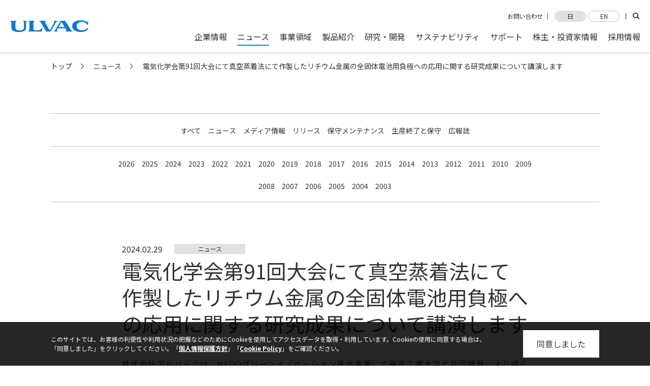

--- FILE ---
content_type: text/html
request_url: https://www.ulvac.co.jp/news/20240227a/
body_size: 70137
content:
<!DOCTYPE html>
<html>
<!-- meta settings -->
<meta charset="utf-8">
<meta http-equiv="x-ua-compatible" content="ie=edge">
<meta name="viewport" content="width=device-width">
<meta name="format-detection" content="telephone=no">


<head prefix="og: http://ogp.me/ns# fb: http://ogp.me/ns/fb# article: http://ogp.me/ns/article#">
<!-- Google Tag Manager -->
<noscript><iframe src="//www.googletagmanager.com/ns.html?id=GTM-KKX273"
height="0" width="0" style="display:none;visibility:hidden"></iframe></noscript>
<script>(function(w,d,s,l,i){w[l]=w[l]||[];w[l].push({'gtm.start':
new Date().getTime(),event:'gtm.js'});var f=d.getElementsByTagName(s)[0],
j=d.createElement(s),dl=l!='dataLayer'?'&l='+l:'';j.async=true;j.src=
'//www.googletagmanager.com/gtm.js?id='+i+dl;f.parentNode.insertBefore(j,f);
})(window,document,'script','dataLayer','GTM-KKX273');</script>
<!-- End Google Tag Manager -->


<!-- WOVNスクリプト -->
<script src="https://j.wovn.io/1" data-wovnio="key=5tS4kS&amp;defaultLang=ja&amp;currentLang=ja&amp;urlPattern=path&amp;
backend=true&amp;langParamName=wovn" async=""></script>

<!-- meta keywords / description -->
<meta name="description" content="株式会社アルバックは、NEDOグリーンイノベーション基金事業...">

<!-- ogp -->
<meta property="og:title" content="電気化学会第91回大会にて真空蒸着法にて作製したリチウム金属の全固体電池用負極への応用に関する研究成果について講演します｜ニュース｜アルバック" />
<meta property="og:type" content="article" />
<meta property="og:description" content="株式会社アルバックは、NEDOグリーンイノベーション基金事業..." />
<meta property="og:url" content="https://www.ulvac.co.jp/news/20240227a/">
<meta property="og:site_name" content="株式会社アルバック" />
<meta property="og:image" content="" />




<!-- favicon -->
<link rel="shortcut icon" href="../../favicon.ico">

<!-- title -->
<title>電気化学会第91回大会にて真空蒸着法にて作製したリチウム金属の全固体電池用負極への応用に関する研究成果について講演します｜ニュース｜アルバック</title>






    <!-- styles -->
    <link rel="stylesheet" href="../../css/reset.css">
    <link rel="stylesheet" href="../../css/plugin.css">
    
    <link rel="stylesheet" href="../../css/base.css">
    <link rel="stylesheet" href="../../css/module.css">
    
    

</head>
<body class="lang_jp">

    <header class="header">

    <div class="header-container">

        <div class="header-divide">

            <a href="../../index.html" class="header-logo">
            
                <p class="header-logo__ttl">
                    <span class="header-logo__link">ULVAC</span>
                </p>
            

            
            </a>
            <!-- [/header-logo] -->

                
                  
                  
                  
                  


                  
                

            <nav class="header-nav">
                <ul class="header-nav__list">
                    <li class="header-nav__list-item">
                        <a href="../../contact/index.html" class="header-nav__link">お問い合わせ</a>
                    </li>
                    
                    <li class="header-nav__list-item">

                        <div class="lang-btns">
                            <a href="#" data-lang="ja" class="lang-btns__btn">日</a>
                            <a href="#" data-lang="en" class="lang-btns__btn">EN</a>
                        </div>
                        <!-- [/lang-btns] -->

                    </li>
                    
                </ul>

                <div class="header-search js-search">
                    <a href="javascript:void(0);" class="js-searchBtn">
                        <img src="../../img/common/icon_search.svg" alt="検索">
                    </a>
                    <div class="header-search__form js-searchForm">
                        <form name="search_form" action="../../search/index.html" method="get">
                            <input type="text" name="q" value="" autocomplete="off" class="global-nav__search-input">
                            
                            <input type="submit" name="submit" value="検索" class="mod-search__button">
                              
                        </form>
                    </div>
                </div>
                
            </nav>
            <!-- [/header-nav] -->

        </div>
        <!-- [/header-divide] -->

        <div class="header-sp-menu">
            <div class="menu-trigger pc-hide">
                <span></span>
                <span></span>
                <span></span>
            </div>
        </div>
        <!-- [/header-sp-menu] -->

    </div>
    <!-- [/header-container] -->

    <nav class="global-nav">
    <form name="search_form" action="../../search/index.html" method="get">
        <div class="global-nav__search pc-hide">
            <input type="text" name="q" value="" autocomplete="off" class="global-nav__search-input">
            
            <input type="submit" name="submit" value="検索" class="global-nav__search-button">
              
        </div>
    </form>

    

    <ul class="global-nav__list">
        <li class="global-nav__list-item global-nav__list-item--company">
            <a href="../../company/index.html" data-href="/company/" class="global-nav__link">
                <span class="global-nav__link-txt">企業情報</span>
            </a>
            <button class="global-nav__lv1-btn">button</button>
            <div class="global-nav__lv2">
                <div class="global-nav__lv2-container">
                    <div class="global-nav__lv2-ttl">
                        <a href="../../company/index.html" class="global-nav__lv2-ttl-txt">企業情報</a>
                    </div>
                    <div class="global-nav__lv2-body">
                        <div class="global-nav__lv2-list-wrap">
                            
                                <ul class="global-nav__lv2-list">
                                    <li class="global-nav__lv2-item">
                                        <a href="../../company/top_messages/index.html" class="global-nav__lv2-item-link">トップメッセージ</a>
                                    </li>
                                    <li class="global-nav__lv2-item">
                                        <a href="../../company/philosophy/index.html" class="global-nav__lv2-item-link">経営基本理念</a>
                                    </li>
                                    <li class="global-nav__lv2-item">
                                        <a href="../../company/policy/index.html" class="global-nav__lv2-item-link">経営方針</a>
                                    </li>
                                    <li class="global-nav__lv2-item">
                                        <a href="../../company/history/index.html" class="global-nav__lv2-item-link">沿革</a>
                                    </li>
                                    <li class="global-nav__lv2-item">
                                        <a href="../../company/outline/index.html" class="global-nav__lv2-item-link">会社概要</a>
                                    </li>
                                    <li class="global-nav__lv2-item">
                                        <a href="../../company/directors_officers/index.html" class="global-nav__lv2-item-link">役員紹介</a>
                                    </li>
                                    <li class="global-nav__lv2-item">
                                        <a href="../../company/organization/index.html" class="global-nav__lv2-item-link">組織図</a>
                                    </li>
                                    <li class="global-nav__lv2-item">
                                        <a href="../../company/group/index.html" class="global-nav__lv2-item-link">グループ会社</a>
                                    </li>
                                    <li class="global-nav__lv2-item">
                                        <a href="../../company/at_a_glance/index.html" class="global-nav__lv2-item-link">数字でみるアルバック</a>
                                    </li>
                                    <li class="global-nav__lv2-item">
                                        <a href="../../company/ulvac_value_creation/index.html" class="global-nav__lv2-item-link">絵でみるアルバック</a>
                                    </li>
                                </ul>
                            
                        </div>
                    </div>
                </div>

                <div class="global-nav__lv2-close-btn">close</div>
            </div>
        </li>
        <li class="global-nav__list-item global-nav__list-item--news">
            <a href="../index.html" data-href="/news/" class="global-nav__link">
                <span class="global-nav__link-txt">ニュース</span>
            </a>
            <button class="global-nav__lv1-btn">button</button>
            <div class="global-nav__lv2">
                <div class="global-nav__lv2-container">
                    <div class="global-nav__lv2-ttl">
                        <a href="../index.html" class="global-nav__lv2-ttl-txt">ニュース</a>
                    </div>
                    <div class="global-nav__lv2-body">
                        <div class="global-nav__lv2-list-wrap">
                            <ul class="global-nav__lv2-list">
                            
                            
                            
                            
                                <li class="global-nav__lv2-item">
                                    <a href="../news/index.html" class="global-nav__lv2-item-link">ニュース</a>
                                </li>
                            
                            
                            
                            
                                <li class="global-nav__lv2-item">
                                    <a href="../media/index.html" class="global-nav__lv2-item-link">メディア情報</a>
                                </li>
                            
                            
                            
                            
                                <li class="global-nav__lv2-item">
                                    <a href="../release/index.html" class="global-nav__lv2-item-link">リリース</a>
                                </li>
                            
                            
                            
                            
                            
                            
                            
                            
                            
                            
                                <li class="global-nav__lv2-item">
                                    <a href="../maintenance/index.html" class="global-nav__lv2-item-link">保守メンテナンス</a>
                                </li>
                            
                            
                            
                            
                                <li class="global-nav__lv2-item">
                                    <a href="../termination_of_production_and_maintenance/index.html" class="global-nav__lv2-item-link">生産終了と保守</a>
                                </li>
                            
                            
                            
                            
                            
                            
                            
                                <li class="global-nav__lv2-item">
                                    <a href="../prm/index.html" class="global-nav__lv2-item-link">広報誌</a>
                                </li>
                            
                            
                            
                            </ul>
                        </div>
                    </div>
                </div>
                <div class="global-nav__lv2-close-btn">close</div>
            </div>
        </li>
        <li class="global-nav__list-item global-nav__list-item--business">
            <a href="../../business/index.html" data-href="/business/" class="global-nav__link">
                <span class="global-nav__link-txt">事業領域</span>
            </a>
            <button class="global-nav__lv1-btn">button</button>
            <div class="global-nav__lv2">
                <div class="global-nav__lv2-container">
                    <div class="global-nav__lv2-ttl">
                        <a href="../../business/index.html" class="global-nav__lv2-ttl-txt">事業領域</a>
                    </div>
                    <div class="global-nav__lv2-body">
                        <div class="global-nav__lv2-list-wrap">
                            <ul class="global-nav__lv2-list">
                                
                                
                                <li class="global-nav__lv2-item">
                                    <a href="../../business/display_energy_production_equipment/index.html" class="global-nav__lv2-item-link">ディスプレイ・エネルギー関連製造装置</a>
                                </li>
                                
                                <li class="global-nav__lv2-item">
                                    <a href="../../business/semiconductor_production_equipment/index.html" class="global-nav__lv2-item-link">半導体製造装置</a>
                                </li>
                                
                                <li class="global-nav__lv2-item">
                                    <a href="../../business/electronic_device_production_equipment/index.html" class="global-nav__lv2-item-link">電子部品製造装置</a>
                                </li>
                                
                                <li class="global-nav__lv2-item">
                                    <a href="../../business/components/index.html" class="global-nav__lv2-item-link">コンポーネント</a>
                                </li>
                                
                                <li class="global-nav__lv2-item">
                                    <a href="../../business/industrial_equipment/index.html" class="global-nav__lv2-item-link">一般産業用装置</a>
                                </li>
                                
                                <li class="global-nav__lv2-item">
                                    <a href="../../business/materials/index.html" class="global-nav__lv2-item-link">材料</a>
                                </li>
                                
                                
                            </ul>
                        </div>
                    </div>
                </div>
                <div class="global-nav__lv2-close-btn">close</div>
            </div>
        </li>
        <li class="global-nav__list-item global-nav__list-item--products">
            <a href="../../products/index.html" data-href="/products/" class="global-nav__link">
                <span class="global-nav__link-txt">製品紹介</span></a>
                <button class="global-nav__lv1-btn">button</button>
                <div class="global-nav__lv2">
                    <div class="global-nav__lv2-container">
                        <div class="global-nav__lv2-ttl">
                            <a href="../../products/index.html" class="global-nav__lv2-ttl-txt">製品紹介</a>
                        </div>
                        <div class="global-nav__lv2-body">
                            <div class="global-nav__lv2-list-wrap">
                                <ul class="global-nav__lv2-list">
                                    
                                    
                                    <li class="global-nav__lv2-item">
                                        <a href="../../products/equipment/index.html"  class="global-nav__lv2-item-link">装置</a>
                                        
                                        <div class="global-nav__lv2-item" style="margin-left: 1em;">
                                            <a href="../../products/equipment/index.html#search-equipment" class="global-nav__lv2-item-link">＞ 装置検索</a>
                                        </div>
                                        
                                    </li>
                                    
                                    <li class="global-nav__lv2-item">
                                        <a href="../../products/components/index.html" target="_blank" class="global-nav__lv2-item-link">コンポーネント</a>
                                        
                                    </li>
                                    
                                    <li class="global-nav__lv2-item">
                                        <a href="../../products/materials/index.html"  class="global-nav__lv2-item-link">材料</a>
                                        
                                    </li>
                                    
                                    
                                </ul>
                            </div>
                        </div>
                    </div>
                    <div class="global-nav__lv2-close-btn">close</div>
                </div>
            </li>
            <li class="global-nav__list-item global-nav__list-item--rd">
                <a href="../../research_development/index.html" data-href="/research_development/" class="global-nav__link">
                    <span class="global-nav__link-txt">研究・開発</span>
                </a>
                <button class="global-nav__lv1-btn">button</button>
                <div class="global-nav__lv2">
                    <div class="global-nav__lv2-container">
                        <div class="global-nav__lv2-ttl">
                            <a href="../../research_development/index.html" class="global-nav__lv2-ttl-txt">研究・開発</a>
                        </div>
                        <div class="global-nav__lv2-body">
                            <div class="global-nav__lv2-list-wrap">
                                <ul class="global-nav__lv2-list">
                                    
                                    
                                    <li class="global-nav__lv2-item">
                                        <a href="../../research_development/ulvac_r_d/index.html" class="global-nav__lv2-item-link">アルバックの研究開発</a>
                                    </li>
                                    
                                    <li class="global-nav__lv2-item">
                                        <a href="../../research_development/r_d_network/index.html" class="global-nav__lv2-item-link">研究施設</a>
                                    </li>
                                    
                                    <li class="global-nav__lv2-item">
                                        <a href="../../research_development/history/index.html" class="global-nav__lv2-item-link">技術開発の歴史</a>
                                    </li>
                                    
                                    <li class="global-nav__lv2-item">
                                        <a href="../../research_development/intellectual_property/index.html" class="global-nav__lv2-item-link">知的資産</a>
                                    </li>
                                    
                                    <li class="global-nav__lv2-item">
                                        <a href="../../research_development/technical_journal/index.html" class="global-nav__lv2-item-link">テクニカルジャーナル</a>
                                    </li>
                                    
                                    <li class="global-nav__lv2-item">
                                        <a href="../../research_development/audit/index.html" class="global-nav__lv2-item-link">アルバックにおける公的研究費の管理・監査体制</a>
                                    </li>
                                    
                                    
                                </ul>
                            </div>
                        </div>
                    </div>
                    <div class="global-nav__lv2-close-btn">close</div>
                </div>
            </li>
            <li class="global-nav__list-item global-nav__list-item--sustainability">
                <a href="../../sustainability/index.html" data-href="/sustainability/" class="global-nav__link">
                    <span class="global-nav__link-txt">サステナビリティ</span>
                </a>
                <button class="global-nav__lv1-btn">button</button>
                <div class="global-nav__lv2">
                    <div class="global-nav__lv2-container">
                        <div class="global-nav__lv2-ttl">
                            <a href="../../sustainability/index.html" class="global-nav__lv2-ttl-txt">サステナビリティ</a>
                        </div>
                        <div class="global-nav__lv2-body">
                            <div class="global-nav__lv2-list-wrap">
                                <ul class="global-nav__lv2-list">
                                    
                                    
                                    <li class="global-nav__lv2-item">
                                        <a href="../../sustainability/sustainable_management/index.html" class="global-nav__lv2-item-link">アルバックのサステナブル経営</a>
                                    </li>
                                    
                                    <li class="global-nav__lv2-item">
                                        <a href="../../sustainability/value_creation/index.html" class="global-nav__lv2-item-link">アルバックの価値創造プロセス</a>
                                    </li>
                                    
                                    <li class="global-nav__lv2-item">
                                        <a href="../../sustainability/corporate_governance/index.html" class="global-nav__lv2-item-link">コーポレート・ガバナンス</a>
                                    </li>
                                    
                                    <li class="global-nav__lv2-item">
                                        <a href="../../sustainability/risk_management/index.html" class="global-nav__lv2-item-link">リスクマネジメント</a>
                                    </li>
                                    
                                    <li class="global-nav__lv2-item">
                                        <a href="../../sustainability/compliance/index.html" class="global-nav__lv2-item-link">コンプライアンス</a>
                                    </li>
                                    
                                    <li class="global-nav__lv2-item">
                                        <a href="../../sustainability/human_rights/index.html" class="global-nav__lv2-item-link">人権</a>
                                    </li>
                                    
                                    <li class="global-nav__lv2-item">
                                        <a href="../../sustainability/human_resources/index.html" class="global-nav__lv2-item-link">人財</a>
                                    </li>
                                    
                                    <li class="global-nav__lv2-item">
                                        <a href="../../sustainability/health_safety/index.html" class="global-nav__lv2-item-link">労働安全衛生</a>
                                    </li>
                                    
                                    <li class="global-nav__lv2-item">
                                        <a href="../../sustainability/quality/index.html" class="global-nav__lv2-item-link">品質保証・製品安全</a>
                                    </li>
                                    
                                    <li class="global-nav__lv2-item">
                                        <a href="../../sustainability/procurement/index.html" class="global-nav__lv2-item-link">調達</a>
                                    </li>
                                    
                                    <li class="global-nav__lv2-item">
                                        <a href="../../sustainability/environment/index.html" class="global-nav__lv2-item-link">環境</a>
                                    </li>
                                    
                                    <li class="global-nav__lv2-item">
                                        <a href="../../sustainability/contribution/index.html" class="global-nav__lv2-item-link">社会貢献活動</a>
                                    </li>
                                    
                                    
                                </ul>
                            </div>
                        </div>
                    </div>
                    <div class="global-nav__lv2-close-btn">close</div>
                </div>
            </li>
            <li class="global-nav__list-item global-nav__list-item--support">
                <a href="../../support_info/index.html" data-href="/support_info/" class="global-nav__link">
                    <span class="global-nav__link-txt">サポート</span>
                </a>
                <button class="global-nav__lv1-btn">button</button>
                <div class="global-nav__lv2">
                    <div class="global-nav__lv2-container">
                        <div class="global-nav__lv2-ttl">
                            <a href="../../support_info/index.html" class="global-nav__lv2-ttl-txt">サポート</a>
                        </div>
                        <div class="global-nav__lv2-body">
                            <div class="global-nav__lv2-list-wrap">
                                <ul class="global-nav__lv2-list">
                                    
                                    
                                    <li class="global-nav__lv2-item">
                                        <a href="../../support_info/customer_support/index.html" class="global-nav__lv2-item-link">カスタマーサポート</a>
                                    </li>
                                    
                                    <li class="global-nav__lv2-item">
                                        <a href="../../support_info/termination/index.html" class="global-nav__lv2-item-link">生産終了と製品保守のお知らせ</a>
                                    </li>
                                    
                                    <li class="global-nav__lv2-item">
                                        <a href="../../support_info/antivirus/index.html" class="global-nav__lv2-item-link">セキュリティ対策</a>
                                    </li>
                                    
                                    <li class="global-nav__lv2-item">
                                        <a href="../../support_info/service/index.html" class="global-nav__lv2-item-link">サービス拠点一覧</a>
                                    </li>
                                    
                                    <li class="global-nav__lv2-item">
                                        <a href="../../support_info/sales_office/index.html" class="global-nav__lv2-item-link">販売拠点一覧</a>
                                    </li>
                                    
                                    
                                </ul>
                            </div>
                        </div>
                    </div>
                    <div class="global-nav__lv2-close-btn">close</div>
                </div>
            </li>
            <li class="global-nav__list-item no-lv2">
                <a href="https://ir.ulvac.co.jp/ja/" target="_blank" class="global-nav__link">
                    <span class="global-nav__link-txt">株主・投資家情報</span>
                </a>
            </li>
            
            <li class="global-nav__list-item global-nav__list-item--recruit no-lv2">
                <a href="http://www.ulvac-recruit.jp/" target="_blank" class="global-nav__link">
                    <span class="global-nav__link-txt">採用情報</span>
                </a>
            </li>
            
            <li class="global-nav__list-item pc-hide">

                
                <div class="lang-btns">
                    <a href="#" data-lang="ja" class="lang-btns__btn">日</a>
                    <a href="#" data-lang="en" class="lang-btns__btn">EN</a>
                </div>
                <!-- [/lang-btns] -->
                

            </li>
        </ul>
    </nav>
<!-- [/global-nav] -->


</header>
<!-- [/header] -->


<div class="wrapper">

    <div class="contents">

        <div class="mod-breadcrumb">
    <div class="mod-container">
        <ul class="mod-breadcrumb__list">
            
            <li class="mod-breadcrumb__list-item"><a href="../../index.html">トップ</a></li>
            
            
            
            <li class="mod-breadcrumb__list-item"><a href="../index.html">ニュース</a></li>
            <li class="mod-breadcrumb__list-item">電気化学会第91回大会にて真空蒸着法にて作製したリチウム金属の全固体電池用負極への応用に関する研究成果について講演します</li>
            
            
        </ul>
    </div>
</div>
<!-- [/mod-breadcrumb] -->

        <div class="mod-container-pc">

                <div class="mod-border-content mod-border-content--news">
                    <h3 class="mod-title-h3-sp-accordion mod-title-h3-sp-accordion--center mod-title-h3-sp-accordion--left-sp js-sp-accordion-trigger pc-hide">ニュースカテゴリ</h3>
                    <div class="mod-texts-lists mod-texts-lists--center js-sp-accordion-target">
                        <ul class="mod-texts-lists__list" data-this-cat="news">
                            <li class="mod-texts-lists__list-item">
                                <a href="../index.html" class="mod-text-small">すべて</a>
                            </li>
                            
                            
                            
                            <li class="mod-texts-lists__list-item">
                                <a href="../news/index.html" class="mod-text-small" data-cat="news">ニュース</a>
                            </li>
                            
                            
                            
                            
                            <li class="mod-texts-lists__list-item">
                                <a href="../media/index.html" class="mod-text-small" data-cat="media">メディア情報</a>
                            </li>
                            
                            
                            
                            
                            <li class="mod-texts-lists__list-item">
                                <a href="../release/index.html" class="mod-text-small" data-cat="release">リリース</a>
                            </li>
                            
                            
                            
                            
                            
                            
                            
                            
                            
                            
                            <li class="mod-texts-lists__list-item">
                                <a href="../maintenance/index.html" class="mod-text-small" data-cat="maintenance">保守メンテナンス</a>
                            </li>
                            
                            
                            
                            
                            <li class="mod-texts-lists__list-item">
                                <a href="../termination_of_production_and_maintenance/index.html" class="mod-text-small" data-cat="termination_of_production_and_maintenance">生産終了と保守</a>
                            </li>
                            
                            
                            
                            
                            
                            
                            
                            <li class="mod-texts-lists__list-item">
                                <a href="../prm/index.html" class="mod-text-small" data-cat="prm">広報誌</a>
                            </li>
                            
                            
                        </ul>
                    </div>
                    <!-- [/mod-texts-list] -->

                </div>
                <!-- [/mod-border-content] -->

                <div class="mod-border-content mod-border-content--news mgb-pc--80 mgb-sp--70">
                    <h3 class="mod-title-h3-sp-accordion mod-title-h3-sp-accordion--center mod-title-h3-sp-accordion--left-sp js-sp-accordion-trigger pc-hide">年代別に見る</h3>
                    <div class="mod-texts-lists mod-texts-lists--center js-sp-accordion-target">
                        
                        
                        <ul class="mod-texts-lists__list" data-year="2026">
                            
                            <li class="mod-texts-lists__list-item">
                                <a href="../2026/index.html" class="mod-text-small">2026</a>
                            </li>
                            
                        
                        
                            <li class="mod-texts-lists__list-item">
                                <a href="../2025/index.html" class="mod-text-small">2025</a>
                            </li>
                            
                        
                        
                            <li class="mod-texts-lists__list-item">
                                <a href="../2024/index.html" class="mod-text-small">2024</a>
                            </li>
                            
                        
                        
                            <li class="mod-texts-lists__list-item">
                                <a href="../2023/index.html" class="mod-text-small">2023</a>
                            </li>
                            
                        
                        
                            <li class="mod-texts-lists__list-item">
                                <a href="../2022/index.html" class="mod-text-small">2022</a>
                            </li>
                            
                        
                        
                            <li class="mod-texts-lists__list-item">
                                <a href="../2021/index.html" class="mod-text-small">2021</a>
                            </li>
                            
                        
                        
                            <li class="mod-texts-lists__list-item">
                                <a href="../2020/index.html" class="mod-text-small">2020</a>
                            </li>
                            
                        
                        
                            <li class="mod-texts-lists__list-item">
                                <a href="../2019/index.html" class="mod-text-small">2019</a>
                            </li>
                            
                        
                        
                            <li class="mod-texts-lists__list-item">
                                <a href="../2018/index.html" class="mod-text-small">2018</a>
                            </li>
                            
                        
                        
                            <li class="mod-texts-lists__list-item">
                                <a href="../2017/index.html" class="mod-text-small">2017</a>
                            </li>
                            
                        
                        
                            <li class="mod-texts-lists__list-item">
                                <a href="../2016/index.html" class="mod-text-small">2016</a>
                            </li>
                            
                        
                        
                            <li class="mod-texts-lists__list-item">
                                <a href="../2015/index.html" class="mod-text-small">2015</a>
                            </li>
                            
                        
                        
                            <li class="mod-texts-lists__list-item">
                                <a href="../2014/index.html" class="mod-text-small">2014</a>
                            </li>
                            
                        
                        
                            <li class="mod-texts-lists__list-item">
                                <a href="../2013/index.html" class="mod-text-small">2013</a>
                            </li>
                            
                        
                        
                            <li class="mod-texts-lists__list-item">
                                <a href="../2012/index.html" class="mod-text-small">2012</a>
                            </li>
                            
                        
                        
                            <li class="mod-texts-lists__list-item">
                                <a href="../2011/index.html" class="mod-text-small">2011</a>
                            </li>
                            
                        
                        
                            <li class="mod-texts-lists__list-item">
                                <a href="../2010/index.html" class="mod-text-small">2010</a>
                            </li>
                            
                        
                        
                            <li class="mod-texts-lists__list-item">
                                <a href="../2009/index.html" class="mod-text-small">2009</a>
                            </li>
                            
                        
                        
                            <li class="mod-texts-lists__list-item">
                                <a href="../2008/index.html" class="mod-text-small">2008</a>
                            </li>
                            
                        
                        
                            <li class="mod-texts-lists__list-item">
                                <a href="../2007/index.html" class="mod-text-small">2007</a>
                            </li>
                            
                        
                        
                            <li class="mod-texts-lists__list-item">
                                <a href="../2006/index.html" class="mod-text-small">2006</a>
                            </li>
                            
                        
                        
                            <li class="mod-texts-lists__list-item">
                                <a href="../2005/index.html" class="mod-text-small">2005</a>
                            </li>
                            
                        
                        
                            <li class="mod-texts-lists__list-item">
                                <a href="../2004/index.html" class="mod-text-small">2004</a>
                            </li>
                            
                        
                        
                            <li class="mod-texts-lists__list-item">
                                <a href="../2003/index.html" class="mod-text-small">2003</a>
                            </li>
                            
                        </ul>
                        
                        
                    </div>
                    <!-- [/mod-texts-list] -->

                </div>
                <!-- [/mod-border-content] -->

            </div>
            <!-- [/mod-container] -->

           <div class="mod-container-small">
                <div class="mod-article-head">
                    <span class="mod-article-head__date">2024.02.29</span>
                    <div class="mod-article-head__label-wrap">
                        <span class="mod-article-head__label">ニュース</span>
                    </div>
                </div>
                <!-- [/mod-article-head] -->

                <h1 class="mod-title-h1 mod-title-h1--low mgb-pc--40 mgb-sp--50">電気化学会第91回大会にて真空蒸着法にて作製したリチウム金属の全固体電池用負極への応用に関する研究成果について講演します</h1>
                <!-- [/mod-title-h1] -->

                
                <div class="mod-wysiwyg mgb-pc--100 mgb-sp--100">
                    <p>株式会社アルバックは、<span>NEDO</span>グリーンイノベーション基金事業にて東京工業大学と共同開発により得られた開発成果を、電気化学会第<span>91</span>回大会にて発表します。</p>
<p></p>
<div align="center">
<div class="mod-table mod-table-scroll js-scroll">
<div align="center">
<div class="mod-table mod-table-scroll js-scroll">
<div align="center">
<div class="mod-table mod-table-scroll js-scroll">
<table border="0" cellpadding="0" cellspacing="0" width="93%">
<tbody>
<tr style="height: 17px;">
<th class="apto1" style="height: 17px; width: 15.6573%;">開催期間</th>
<td class="apto1" style="height: 17px; width: 79.8329%;">2024年3月14日(木) ～ 16日(土)</td>
</tr>
<tr style="height: 17px;">
<th class="apto2" style="height: 17px; width: 15.6573%;">開催会場</th>
<td class="apto2" style="height: 17px; width: 79.8329%;">名古屋大学 東山キャンパス</td>
</tr>
<tr style="height: 17px;">
<th class="apto2" style="height: 17px; width: 15.6573%;">講演会場</th>
<td class="apto2" style="height: 17px; width: 79.8329%;">S8-1会場</td>
</tr>
<tr style="height: 7px;">
<th class="apto2" style="height: 7px; width: 15.6573%;">発表日時</th>
<td class="apto2" style="height: 7px; width: 79.8329%;">2024年<span>3</span>月<span>14</span>日<span>(</span>木<span>)</span>　<span>14:30</span>～<span>14:45</span></td>
</tr>
<tr style="height: 17px;">
<th class="apto2" style="height: 17px; width: 15.6573%;">発表タイトル</th>
<td class="apto2" style="height: 17px; width: 79.8329%;">リチウム蒸着膜を負極としたバルク型全固体電池の特性評価</td>
</tr>
<tr style="height: 17px;">
<th class="apto2" style="height: 17px; width: 15.6573%;">所属</th>
<td class="apto2" style="height: 17px; width: 79.8329%;">1. 東京工業大学、<span>2. </span>アルバック</td>
</tr>
</tbody>
</table>
</div>
</div>
<p style="text-align: left;"><strong></strong></p>
<p style="text-align: left;"><strong>関連外部サイト</strong></p>
<p style="text-align: left;">電気化学会第<span>91</span>回大会</p>
<p style="text-align: left;"><span><a href="https://confit.atlas.jp/guide/event/ecsj2024s/top?lang=ja" target="_blank" rel="noopener noreferrer">https://confit.atlas.jp/guide/event/ecsj2024s/top?lang=ja</a></span></p>
<p style="text-align: left;"></p>
<p style="text-align: left;"><strong>お問い合せ</strong></p>
<p style="text-align: left;">株式会社アルバック　<span><a href="https://www.ulvac.co.jp/contact/general.html">web_info</a></span></p>
</div>
</div>
</div>
</div>
                </div>
                <!-- [/mod-wysiwyg] -->

            </div>
            <!-- [/mod-container-small] -->

            <div class="mod-container-pc">
    <section class="mod-section mod-section--foot-nav">
        <h3 class="mod-title-h3-sp-accordion mod-title-h3-sp-accordion--center mod-title-h3-sp-accordion--left-sp js-sp-accordion-trigger">ニュース</h3>
        <div class="mod-texts-lists mod-texts-lists--center mod-texts-lists--w-per-100 js-sp-accordion-target">
            <ul class="mod-texts-lists__list">
                
                
                    
                    
                    
                    <li class="mod-texts-lists__list-item">
                        <a href="../news/index.html" class="mod-text-small">ニュース</a>
                    </li>
                    
                    
                    
                    
                    <li class="mod-texts-lists__list-item">
                        <a href="../media/index.html" class="mod-text-small">メディア情報</a>
                    </li>
                    
                    
                    
                    
                    <li class="mod-texts-lists__list-item">
                        <a href="../release/index.html" class="mod-text-small">リリース</a>
                    </li>
                    
                    
                    
                    
                    
                    
                    
                    
                    
                    
                    <li class="mod-texts-lists__list-item">
                        <a href="../maintenance/index.html" class="mod-text-small">保守メンテナンス</a>
                    </li>
                    
                    
                    
                    
                    <li class="mod-texts-lists__list-item">
                        <a href="../termination_of_production_and_maintenance/index.html" class="mod-text-small">生産終了と保守</a>
                    </li>
                    
                    
                    
                    
                    
                    
                    
                    <li class="mod-texts-lists__list-item">
                        <a href="../prm/index.html" class="mod-text-small">広報誌</a>
                    </li>
                    
                    

                    
                    

            </ul>
        </div>
        <!-- [/mod-texts-list] -->

    </section>
    <!-- [/mod-section] -->
</div>
<!-- [/mod-container-pc] -->

            

    </div>
    <!-- [/contents] -->

</div>
<!-- [/wrapper] -->

<div class="mod-breadcrumb">
    <div class="mod-container">
        <ul class="mod-breadcrumb__list">
            
            <li class="mod-breadcrumb__list-item"><a href="../../index.html">トップ</a></li>
            
            
            
            <li class="mod-breadcrumb__list-item"><a href="../index.html">ニュース</a></li>
            <li class="mod-breadcrumb__list-item">電気化学会第91回大会にて真空蒸着法にて作製したリチウム金属の全固体電池用負極への応用に関する研究成果について講演します</li>
            
            
        </ul>
    </div>
</div>
<!-- [/mod-breadcrumb] -->
<footer class="footer">

    <div class="footer-pagetop">
        <p class="footer-pagetop__link">
            <a href="#" class="footer-pagetop__link-text page-navi-fixed">Page Top</a>
        </p>
    </div>
    <!-- [/footer-pagetop] -->

    <div class="footer-container">
    
        <nav class="footer-nav">
            <ul class="footer-nav__cols mod-container sp-hide">
                <li class="footer-nav__col">
                    <div class="footer-nav__lv1">
                        <a href="../../company/index.html" class="footer-nav__lv1-link">企業情報</a>
                        <div class="footer-nav__lv2">
                            
                                <ul class="footer-nav__lv2-list">
                                    <li class="footer-nav__lv2-item">
                                        <a href="../../company/top_messages/index.html" class="footer-nav__lv2-link">トップメッセージ</a>
                                    </li>
                                    <li class="footer-nav__lv2-item">
                                        <a href="../../company/philosophy/index.html" class="footer-nav__lv2-link">経営基本理念</a>
                                    </li>
                                    <li class="footer-nav__lv2-item">
                                        <a href="../../company/policy/index.html" class="footer-nav__lv2-link">経営方針</a>
                                    </li>
                                    <li class="footer-nav__lv2-item">
                                        <a href="../../company/history/index.html" class="footer-nav__lv2-link">沿革</a>
                                    </li>
                                    <li class="footer-nav__lv2-item">
                                        <a href="../../company/outline/index.html" class="footer-nav__lv2-link">会社概要</a>
                                    </li>
                                    <li class="footer-nav__lv2-item">
                                        <a href="../../company/directors_officers/index.html" class="footer-nav__lv2-link">役員紹介</a>
                                    </li>
                                    <li class="footer-nav__lv2-item">
                                        <a href="../../company/organization/index.html" class="footer-nav__lv2-link">組織図</a>
                                    </li>
                                    <li class="footer-nav__lv2-item">
                                        <a href="../../company/group/index.html" class="footer-nav__lv2-link">グループ会社</a>
                                    </li>
                                    <li class="footer-nav__lv2-item">
                                        <a href="../../company/at_a_glance/index.html" class="footer-nav__lv2-link">数字でみるアルバック</a>
                                    </li>
                                </ul>
                            
                        </div>
                    </div>
                         <div class="footer-nav__lv1">
                        <a href="../../download_list/index.html" class="footer-nav__lv1-link">ダウンロード一覧</a>
                    </div>
                    <div class="footer-nav__lv1">
                    <a href="../prm/index.html" class="footer-nav__lv1-link">広報誌</a>
                    </div>
                    <div class="footer-nav__lv1">
                        <a href="../../contact/mail_magazine.html" class="footer-nav__lv1-link">ULVACメールマガジン</a>
                    </div>
                </li>
                <li class="footer-nav__col">
                    <div class="footer-nav__lv1">
                        <a href="../index.html" class="footer-nav__lv1-link">ニュース</a>
                    </div>
                    <div class="footer-nav__lv1">
                        <a href="../../business/index.html" class="footer-nav__lv1-link">事業領域</a>
                        <div class="footer-nav__lv2">
                            <ul class="footer-nav__lv2-list">
                                
                                
                                <li class="footer-nav__lv2-item">
                                    <a href="../../business/display_energy_production_equipment/index.html" class="footer-nav__lv2-link">ディスプレイ・エネルギー関連製造装置</a>
                                </li>
                                
                                <li class="footer-nav__lv2-item">
                                    <a href="../../business/semiconductor_production_equipment/index.html" class="footer-nav__lv2-link">半導体製造装置</a>
                                </li>
                                
                                <li class="footer-nav__lv2-item">
                                    <a href="../../business/electronic_device_production_equipment/index.html" class="footer-nav__lv2-link">電子部品製造装置</a>
                                </li>
                                
                                <li class="footer-nav__lv2-item">
                                    <a href="../../business/components/index.html" class="footer-nav__lv2-link">コンポーネント</a>
                                </li>
                                
                                <li class="footer-nav__lv2-item">
                                    <a href="../../business/industrial_equipment/index.html" class="footer-nav__lv2-link">一般産業用装置</a>
                                </li>
                                
                                <li class="footer-nav__lv2-item">
                                    <a href="../../business/materials/index.html" class="footer-nav__lv2-link">材料</a>
                                </li>
                                
                                
                            </ul>
                        </div>
                    </div>
                </li>
                <li class="footer-nav__col">
                    <div class="footer-nav__lv1">
                        <a href="../../products/index.html" class="footer-nav__lv1-link">製品紹介</a>
                        <div class="footer-nav__lv2">
                            <ul class="footer-nav__lv2-list">
                                
                                
                                <li class="footer-nav__lv2-item">
                                    <a href="../../products/equipment/index.html" class="footer-nav__lv2-link">装置</a>
                                </li>
                                
                                <li class="footer-nav__lv2-item">
                                    <a href="../../products/components/index.html" class="footer-nav__lv2-link">コンポーネント</a>
                                </li>
                                
                                <li class="footer-nav__lv2-item">
                                    <a href="../../products/materials/index.html" class="footer-nav__lv2-link">材料</a>
                                </li>
                                
                                
                            </ul>
                        </div>
                    </div>
                    <div class="footer-nav__lv1">
                        <a href="../../research_development/index.html" class="footer-nav__lv1-link">研究・開発</a>
                        <div class="footer-nav__lv2">
                            <ul class="footer-nav__lv2-list">
                                
                                
                                <li class="footer-nav__lv2-item">
                                    <a href="../../research_development/ulvac_r_d/index.html" class="footer-nav__lv2-link">アルバックの研究開発</a>
                                </li>
                                
                                <li class="footer-nav__lv2-item">
                                    <a href="../../research_development/r_d_network/index.html" class="footer-nav__lv2-link">研究施設</a>
                                </li>
                                
                                <li class="footer-nav__lv2-item">
                                    <a href="../../research_development/history/index.html" class="footer-nav__lv2-link">技術開発の歴史</a>
                                </li>
                                
                                <li class="footer-nav__lv2-item">
                                    <a href="../../research_development/intellectual_property/index.html" class="footer-nav__lv2-link">知的資産</a>
                                </li>
                                
                                <li class="footer-nav__lv2-item">
                                    <a href="../../research_development/technical_journal/index.html" class="footer-nav__lv2-link">テクニカルジャーナル</a>
                                </li>
                                
                                <li class="footer-nav__lv2-item">
                                    <a href="../../research_development/audit/index.html" class="footer-nav__lv2-link">アルバックにおける公的研究費の管理・監査体制</a>
                                </li>
                                
                                
                            </ul>
                        </div>
                    </div>
                </li>
                <li class="footer-nav__col">
                    <div class="footer-nav__lv1">
                        <a href="../../sustainability/index.html" class="footer-nav__lv1-link">サステナビリティ</a>
                        <div class="footer-nav__lv2">
                            <ul class="footer-nav__lv2-list">
                                
                                
                                <li class="footer-nav__lv2-item">
                                    <a href="../../sustainability/sustainable_management/index.html" class="footer-nav__lv2-link">アルバックのサステナブル経営</a>
                                </li>
                                
                                <li class="footer-nav__lv2-item">
                                    <a href="../../sustainability/value_creation/index.html" class="footer-nav__lv2-link">アルバックの価値創造プロセス</a>
                                </li>
                                
                                <li class="footer-nav__lv2-item">
                                    <a href="../../sustainability/corporate_governance/index.html" class="footer-nav__lv2-link">コーポレート・ガバナンス</a>
                                </li>
                                
                                <li class="footer-nav__lv2-item">
                                    <a href="../../sustainability/risk_management/index.html" class="footer-nav__lv2-link">リスクマネジメント</a>
                                </li>
                                
                                <li class="footer-nav__lv2-item">
                                    <a href="../../sustainability/compliance/index.html" class="footer-nav__lv2-link">コンプライアンス</a>
                                </li>
                                
                                <li class="footer-nav__lv2-item">
                                    <a href="../../sustainability/human_rights/index.html" class="footer-nav__lv2-link">人権</a>
                                </li>
                                
                                <li class="footer-nav__lv2-item">
                                    <a href="../../sustainability/human_resources/index.html" class="footer-nav__lv2-link">人財</a>
                                </li>
                                
                                <li class="footer-nav__lv2-item">
                                    <a href="../../sustainability/health_safety/index.html" class="footer-nav__lv2-link">労働安全衛生</a>
                                </li>
                                
                                <li class="footer-nav__lv2-item">
                                    <a href="../../sustainability/quality/index.html" class="footer-nav__lv2-link">品質保証・製品安全</a>
                                </li>
                                
                                <li class="footer-nav__lv2-item">
                                    <a href="../../sustainability/procurement/index.html" class="footer-nav__lv2-link">調達</a>
                                </li>
                                
                                <li class="footer-nav__lv2-item">
                                    <a href="../../sustainability/environment/index.html" class="footer-nav__lv2-link">環境</a>
                                </li>
                                
                                <li class="footer-nav__lv2-item">
                                    <a href="../../sustainability/contribution/index.html" class="footer-nav__lv2-link">社会貢献活動</a>
                                </li>
                                
                                
                            </ul>
                        </div>
                    </div>
                                    <div class="footer-nav__lv1">
                        <a href="../../sustainability/report/index.html" class="footer-nav__lv1-link">ULVAC VALUE REPORT</a>
                    </div>
                </li>
                <li class="footer-nav__col">
                    <div class="footer-nav__lv1">
                        <a href="../../support_info/index.html" class="footer-nav__lv1-link">サポート</a>
                        <div class="footer-nav__lv2">
                            <ul class="footer-nav__lv2-list">
                                
                                
                                <li class="footer-nav__lv2-item">
                                    <a href="../../support_info/customer_support/index.html" class="footer-nav__lv2-link">カスタマーサポート</a>
                                </li>
                                
                                <li class="footer-nav__lv2-item">
                                    <a href="../../support_info/termination/index.html" class="footer-nav__lv2-link">生産終了と製品保守のお知らせ</a>
                                </li>
                                
                                <li class="footer-nav__lv2-item">
                                    <a href="../../support_info/antivirus/index.html" class="footer-nav__lv2-link">セキュリティ対策</a>
                                </li>
                                
                                <li class="footer-nav__lv2-item">
                                    <a href="../../support_info/service/index.html" class="footer-nav__lv2-link">サービス拠点一覧</a>
                                </li>
                                
                                <li class="footer-nav__lv2-item">
                                    <a href="../../support_info/sales_office/index.html" class="footer-nav__lv2-link">販売拠点一覧</a>
                                </li>
                                
                                
                            </ul>
                        </div>
                    </div>
                   <div class="footer-nav__lv1">
                        <a href="https://ir.ulvac.co.jp/ja/" target="_blank" class="footer-nav__lv1-link footer-nav__lv1-link--icon-external">株主・投資家情報</a>
                    </div>
                    
                    <div class="footer-nav__lv1">
                        <a href="http://www.ulvac-recruit.jp/" target="_blank" class="footer-nav__lv1-link footer-nav__lv1-link--icon-external">採用情報</a>
                    </div>
                    
                    <div class="footer-nav__lv1">
                        <a href="../../contact/index.html" class="footer-nav__lv1-link">お問い合わせ</a>
                    </div>
                    <div class="footer-nav__lv1">
                        <a href="https://www.ulvac.co.jp/wiki/" target="_blank" class="footer-nav__lv1-link footer-nav__lv1-link--icon-external">VACUUM MAGAZINE</a>
                    </div>
                    
                    <div class="footer-nav__lv1">
                        <a href="https://ulvaclibrary.ulvac.co.jp/" target="_blank" class="footer-nav__lv1-link footer-nav__lv1-link--icon-external">ULVAC LIBRARY<br>(特約店特設サイト)</a>
                    </div>
                </li>
            </ul>

            <ul class="footer-nav__lv1-list pc-hide">
                <li class="footer-nav__lv1">
                    <a href="../../company/index.html" class="footer-nav__lv1-link">企業情報</a>
                </li>
                <li class="footer-nav__lv1">
                    <a href="../index.html" class="footer-nav__lv1-link">ニュース</a>
                </li>
                <li class="footer-nav__lv1">
                    <a href="../../business/index.html" class="footer-nav__lv1-link">事業領域</a>
                </li>
                <li class="footer-nav__lv1">
                    <a href="../../products/index.html" class="footer-nav__lv1-link">製品紹介</a>
                </li>
                <li class="footer-nav__lv1">
                    <a href="../../research_development/index.html" class="footer-nav__lv1-link">研究・開発</a>
                </li>
                <li class="footer-nav__lv1">
                    <a href="../../sustainability/index.html" class="footer-nav__lv1-link">サステナビリティ</a>
                </li>
                <li class="footer-nav__lv1">
                    <a href="../../support_info/index.html" class="footer-nav__lv1-link">サポート</a>
                </li>
                <li class="footer-nav__lv1">
                 <a href="https://ir.ulvac.co.jp/ja/" target="_blank" class="footer-nav__lv1-link footer-nav__lv1-link--icon-external">株主・投資家情報</a>
                </li>
                
                <li class="footer-nav__lv1">
                    <a href="http://www.ulvac-recruit.jp/" target="_blank" class="footer-nav__lv1-link footer-nav__lv1-link--icon-external">採用情報</a>
                </li>
                
                <li class="footer-nav__lv1">
                    <a href="../../contact/index.html" class="footer-nav__lv1-link">お問い合わせ</a>
                </li>
                <li class="footer-nav__lv1">
                    <a href="../prm/index.html" class="footer-nav__lv1-link">広報誌</a>
                </li>
                <li class="footer-nav__lv1">
                    <a href="../../contact/mail_magazine.html" class="footer-nav__lv1-link">ULVACメールマガジン</a>
                </li>

                <li class="footer-nav__lv1">
                    <a href="https://www.ulvac.co.jp/wiki/" target="_blank" class="footer-nav__lv1-link footer-nav__lv1-link--icon-external">VACUUM MAGAZINE</a>
                </li>
                
                <li class="footer-nav__lv1">
                    <a href="https://ulvaclibrary.ulvac.co.jp/" target="_blank" class="footer-nav__lv1-link footer-nav__lv1-link--icon-external">ULVAC LIBRARY<br>(特約店特設サイト)</a>
                </li>
            </ul>
        </nav>
        <!-- [/footer-nav] -->

        <nav class="footer-sub-nav">
            <ul class="footer-sub-nav__list">
                
                
                
                
                <li class="footer-sub-nav__item footer-sub-nav__item--privacy_policy">
                    <a href="../../privacy_policy/index.html" class="footer-sub-nav__link">個人情報保護方針</a>
                </li>
                
                
                
                
                <li class="footer-sub-nav__item footer-sub-nav__item--agreement">
                    <a href="../../agreement/index.html" class="footer-sub-nav__link">ご利用規約</a>
                </li>
                
                
                
                
                <li class="footer-sub-nav__item">
                    <a href="../../sitemap/index.html" class="footer-sub-nav__link">サイトマップ</a>
                </li>
                
                
                
                
                
                
            </ul>
        </nav>
        <!-- [/footer-sub-nav] -->

        <div class="footer-copyright">
            <small class="footer-copyright__text">© ULVAC, Inc. All rights reserved.</small>
        </div>
        <!-- [/footer-copyright] -->

    </div>
    <!-- [/footer-container] -->

</footer>
    <!-- [/footer] -->

    

<div class="gdpr-area">
    <div class="gdpr-area__container">
        <div class="gdpr-area__left">
            
            <p class="gdpr-area__txt">このサイトでは、お客様の利便性や利用状況の把握などのためにCookieを使用してアクセスデータを取得・利用しています。Cookieの使用に同意する場合は、<br class="sp-hide">「同意しました」をクリックしてください。「<a href="../../privacy_policy/index.html" class="gdpr-area__txt-link fw-b">個人情報保護方針</a>」「<a href="../../en/cookie_policy.html" class="gdpr-area__txt-link fw-b">Cookie Policy</a>」をご確認ください。</p>
            
        </div>
        <div class="gdpr-area__right">
            <span class="gdpr-area__btn-close">同意しました</span>
        </div>
    </div>
</div>
<!-- [/gdpr-area] -->

<!-- scripts -->


<script src="../../js/lib/lib.js"></script>
<script src="../../js/common.js"></script>
<script src="../../js/form.js"></script>
    














</body>
</html>

--- FILE ---
content_type: text/css
request_url: https://www.ulvac.co.jp/css/reset.css
body_size: 2048
content:
@charset "UTF-8";
/* ==========================================================
Name:
    reset.css

Description:
    ユーザーエージェントスタイルの初期化を行う

Contents:
    reset style
========================================================== */
/* ---------------------------------------------
*   reset style
--------------------------------------------- */
html, body, div, span, applet, object, iframe,
h1, h2, h3, h4, h5, h6, p, blockquote, pre,
a, abbr, acronym, address, big, cite, code,
del, dfn, em, img, ins, kbd, q, s, samp,
small, strike, strong, tt, var,
b, u, i, center,
dl, dt, dd, ol, ul, li,
fieldset, form, label, legend,
table, caption, tbody, tfoot, thead, tr, th, td,
article, aside, canvas, details, embed,
figure, figcaption, footer, header, hgroup,
menu, nav, output, ruby, section, summary,
time, mark, audio, video {
    margin: 0;
    padding: 0;
    border: 0;
    vertical-align: baseline;
    font: inherit;
    font-size: 100%;
}

html {
    line-height: 1;
}

ol, ul {
    list-style: none;
}

table {
    border-spacing: 0;
    border-collapse: collapse;
}

caption, th, td {
    vertical-align: middle;
    text-align: left;
    font-weight: normal;
}

q, blockquote {
    quotes: none;
}

q:before, q:after, blockquote:before, blockquote:after {
    clear: both;
    content: "";
    content: none;
}

a img {
    border: none;
}

article, aside, details, figcaption, figure, footer, header, hgroup, main, menu, nav, section, summary {
    display: block;
}

input {
    border: none;
    border-radius: 0;

    -webkit-appearance: none;
}

button {
    -webkit-box-sizing: border-box;
    box-sizing: border-box;
    margin: 0;
    padding: 0;
    outline: none;
    border: none;
    border-radius: 0;
    background: none;
    font: inherit;

    -webkit-appearance: none;
    -moz-appearance: none;
    appearance: none;
}

select {
    -webkit-appearance: none;
    -moz-appearance: none;
    appearance: none;
}

select:focus {
    outline: 0;
}

/* Firefox用 */
select {
    text-indent: .01px;
    text-overflow: "";
}

/* IE用 */
select::-ms-expand {
    display: none;
}


--- FILE ---
content_type: text/css
request_url: https://www.ulvac.co.jp/css/base.css
body_size: 39521
content:
@charset "UTF-8";
/* ==========================================================
Name:
    base.css

Description:
    サイト全体に共通する設定を記述する

Contents:
    base settings
    javascript style hooks
    base blocks
========================================================== */
/* ==========================================================
*
*   base settings
*
========================================================== */
/* ---------------------------------------------
*   notosansjapanese
--------------------------------------------- */
/* ---------------------------------------------
*   Noto Sans JP
--------------------------------------------- */
@import url("https://fonts.googleapis.com/css?family=Noto+Sans+JP:300,400,500,700&display=swap&subset=japanese");
/* ---------------------------------------------
*   html, body
--------------------------------------------- */
html,
body {
    color: #333;
    font-weight: 400;
    font-size: 16px;
    font-family: "Noto Sans JP", "Hiragino Kaku Gothic ProN", "meiryo", sans-serif;

    -webkit-font-smoothing: antialiased;
    -moz-osx-font-smoothing: grayscale;
    -webkit-text-size-adjust: 100%;
}

@media screen and (max-width: 750px) {
    html,
    body {
        font-size: 4.375vw;
    }
}

body {
    min-width: 1100px;
    line-height: 1.5;
}

@media screen and (max-width: 750px) {
    body {
        min-width: 320px !important;
        line-height: 1.5;
    }
}

body.lang_cn {
    font-family: "Microsoft YaHei","SimHei", sans-serif;
}

/* ---------------------------------------------
*   <a> tag
--------------------------------------------- */
a {
    color: #333;
    text-decoration: none;
}

@media screen and (min-width: 751px) {
    a:hover {
        color: #666;
    }
}

/* ---------------------------------------------
*   <button> tag
--------------------------------------------- */
button {
    color: #333;
    text-decoration: none;
    cursor: pointer;
}

@media screen and (min-width: 751px) {
    button:hover {
        color: #666;
    }
}

/* ---------------------------------------------
*   <img> tag
--------------------------------------------- */
img {
    max-width: 100%;
    width: auto;
    height: auto;
    vertical-align: bottom;
}

/* ---------------------------------------------
*   <sup> tag
--------------------------------------------- */
sup {
    position: relative;
    top: -.3em;
    font-size: .5em;
}

/* ---------------------------------------------
*   <sub> tag
--------------------------------------------- */
sub {
    position: relative;
    top: -0.3em;
    font-size: 0.6em;
}

/* ---------------------------------------------
*   <hr> tag
--------------------------------------------- */
hr[id^="anchor-"] {
    margin-top: -80px;
    padding-top: 80px;
    border: none;
}

@media screen and (max-width: 750px) {
    hr[id^="anchor-"] {
        margin-top: 12.03125vw;
        padding-top: 12.03125vw;
    }
}

/* ==========================================================
*
*   javascript style hooks
*
========================================================== */
/* ---------------------------------------------
*   js-tel-disabled
--------------------------------------------- */
.js-tel-disabled {
    outline: none;
    cursor: default;
}

.js-tel-disabled:hover {
    text-decoration: none;
    opacity: 1;
}

/* ==========================================================
*
*   base blocks
*
========================================================== */
/* ---------------------------------------------
*   header
--------------------------------------------- */
.header {
    position: fixed;
    z-index: 999;
    -webkit-box-sizing: border-box;
    box-sizing: border-box;
    padding-top: 40px;
    width: 100%;
    height: 105px;
    border-bottom: 1px solid #bfc4c8;
    background-color: #fff;
}

@media screen and (max-width: 750px) {
    .header {
        padding-top: 0;
        height: 50px;
        background-color: #fff;
    }
}

@media screen and (min-width: 751px) {
    .header.js-header-scroll {
        padding-top: 20px;
        padding-bottom: 19px;
        height: 57px;
    }
    .header.js-header-scroll .header-logo__text {
        font-size: 0.875rem;
    }
    .header.js-header-scroll .header-nav {
        display: none;
    }
    .header.js-header-scroll .header-divide {
        margin-bottom: 0;
    }
    .header.js-header-scroll .global-nav {
        margin-top: -18px;
    }
}

@media screen and (min-width: 751px) {
    .toppage:not(.js-scroll) .header:not(.js-gnav-lv1-hover) {
        border-color: transparent;
        background-color: transparent;
    }
}

/*  header-container
--------------------------------------------- */
.header-container {
    -webkit-box-sizing: border-box;
    box-sizing: border-box;
    margin-right: auto;
    margin-left: auto;
    padding: 0 20px;
    min-width: 1100px;
}

@media screen and (min-width: 751px) {
    .js-header-scroll .header-container {
        height: 100%;
    }
}

@media screen and (max-width: 750px) {
    .header-container {
        display: -webkit-box;
        display: -ms-flexbox;
        display: flex;
        -ms-flex-align: center;
        margin-right: 4.6875vw;
        margin-left: 4.375vw;
        padding: 0;
        min-width: initial;
        min-width: auto;
        width: 100%;
        height: 100%;

        -ms-flex-wrap: wrap;
        flex-wrap: wrap;
        -webkit-box-align: center;
        align-items: center;
    }
}

/*  header-divide
--------------------------------------------- */
.header-divide {
    display: -webkit-box;
    display: -ms-flexbox;
    display: flex;
    -ms-flex-pack: justify;
    -ms-flex-align: center;

    -webkit-box-align: center;
    align-items: center;
    -webkit-box-pack: justify;
    justify-content: space-between;
}

/*  header-logo
--------------------------------------------- */
.header-logo {
    position: relative;
    z-index: 1;
    display: -webkit-box;
    display: -ms-flexbox;
    display: flex;
    -ms-flex-align: center;

    -webkit-box-align: center;
    align-items: center;
}

@media screen and (max-width: 750px) {
    .header-logo {
        display: block;
    }
}

.header-logo__link {
    display: block;
    overflow: hidden;
    padding-top: 24px;
    width: 154px;
    height: 0;
    background-image: url(../img/common/logo_ulbac.svg);
    background-position: 0 0;
    background-size: 100% auto;
    background-repeat: no-repeat;
    letter-spacing: .02em;
    -webkit-transition: opacity 300ms;
    -webkit-transition: 0.1s;
    transition: opacity 300ms;
    transition: 0.1s;
}

@media screen and (min-width: 751px) {
    .header-logo__link:hover {
        opacity: 0.8;
    }
}

@media screen and (min-width: 751px) {
    .js-header-scroll .header-logo__link {
        padding-top: 16px;
        width: 104px;
    }
}

@media screen and (max-width: 750px) {
    .header-logo__link {
        padding-top: 13px;
        width: 80px;
    }
}

/*  header-nav
--------------------------------------------- */
.header-nav {
    position: relative;
    display: -webkit-box;
    display: -ms-flexbox;
    display: flex;
    -ms-flex-align: center;

    -webkit-box-align: center;
    align-items: center;
}

@media screen and (min-width: 751px) {
    .header-nav {
        top: -20px;
    }
}

@media screen and (max-width: 750px) {
    .header-nav {
        display: none;
    }
}

.header-nav__list {
    display: -webkit-box;
    display: -ms-flexbox;
    display: flex;
    -ms-flex-align: center;

    -webkit-box-align: center;
    align-items: center;
}

.header-nav__list-item {
    margin-right: 10px;
    padding-right: 10px;
}

@media screen and (min-width: 751px) {
    .header-nav__list-item {
        position: relative;
    }
    .header-nav__list-item::before {
        position: absolute;
        top: 50%;
        right: 0;
        display: block;
        width: 1px;
        height: 12px;
        background-color: #333;
        content: "";
        -webkit-transform: translateY(-50%);
        transform: translateY(-50%);
    }
    .toppage:not(.js-scroll) .header:not(.js-gnav-lv1-hover) .header-nav__list-item::before {
        background-color: #fff;
    }
}

.header-nav__list-item:last-child {
    margin-right: 27px;
}

.header-nav__link {
    display: block;
    letter-spacing: -.03em;
    font-size: 12px;
    line-height: 1;
}

@media screen and (min-width: 751px) {
    .header-nav__link:hover {
        text-decoration: underline;
    }
}

@media screen and (min-width: 751px) {
    .toppage:not(.js-scroll) .header:not(.js-gnav-lv1-hover) .header-nav__link {
        color: #fff;
    }
}

.header-nav__search {
    display: block;
    line-height: 1;
}

/* ---------------------------------------------
*   header-sp-menu
--------------------------------------------- */
.header-sp-menu {
    position: absolute;
    top: 50%;
    right: -10px;
    z-index: 100;
    cursor: pointer;
    -webkit-transform: translateY(-50%);
    transform: translateY(-50%);
}

@media screen and (min-width: 751px) {
    .header-sp-menu {
        display: none;
    }
}

@media screen and (max-width: 750px) {
    .header-sp-menu {
        right: calc(4.6875% - 10px);
        -webkit-box-sizing: border-box;
        box-sizing: border-box;
        padding: 10px;
        width: 36px;
        height: 34px;
    }
}

/* ---------------------------------------------
*   menu-trigger
--------------------------------------------- */
.menu-trigger {
    position: relative;
    -webkit-box-sizing: border-box;
    box-sizing: border-box;
    width: 16px;
    height: 14px;
    -webkit-transition: all .4s;
    transition: all .4s;
}

.menu-trigger::before {
    position: absolute;
    top: 50%;
    left: 50%;
    display: block;
    padding: 10px;
    width: 100%;
    height: 100%;
    content: "";
    -webkit-transform: translate(-50%, -50%);
    transform: translate(-50%, -50%);
}

.menu-trigger span {
    position: absolute;
    left: 0;
    display: inline-block;
    -webkit-box-sizing: border-box;
    box-sizing: border-box;
    width: 100%;
    height: 2px;
    background-color: #007bd0;
    -webkit-transition: all .4s;
    transition: all .4s;
}

.menu-trigger span:nth-of-type(1) {
    top: 0px;
}

.menu-trigger span:nth-of-type(2) {
    top: 6px;
}

.menu-trigger span:nth-of-type(3) {
    bottom: 0;
}

.menu-trigger.active span:nth-of-type(1) {
    -webkit-transform: translateY(7px) rotate(-45deg);
    transform: translateY(7px) rotate(-45deg);
}

.menu-trigger.active span:nth-of-type(2) {
    left: 50%;
    opacity: 0;
    -webkit-animation: active-menu-bar02 .8s forwards;
    animation: active-menu-bar02 .8s forwards;
}

.menu-trigger.active span:nth-of-type(3) {
    -webkit-transform: translateY(-5px) rotate(45deg);
    transform: translateY(-5px) rotate(45deg);
}

@-webkit-keyframes active-menu-bar02 {
    100% {
        height: 0;
    }
}

@keyframes active-menu-bar02 {
    100% {
        height: 0;
    }
}

/*  header-search
--------------------------------------------- */
.header-search {
    position: absolute;
    top: 50%;
    right: 0;
    width: 14px;
    height: 14px;
    line-height: 14px;
    -webkit-transition-duration: 0.2s;
    transition-duration: 0.2s;
    -webkit-transform: translateY(-50%);
    transform: translateY(-50%);
}

.header-search__form {
    position: absolute;
    top: -13px;
    right: -9px;
    display: none;
}

.header-search__form input[type="text"] {
    -webkit-box-sizing: border-box;
    box-sizing: border-box;
    padding: 0 45px 0 10px;
    width: 260px;
    height: 40px;
    border: solid 1px #bbc2c9;
    border-radius: 0;
    font-size: 12px;

    -webkit-appearance: none;
}

.header-search__form input[type="submit"] {
    position: absolute;
    top: 25%;
    right: 6px;
    padding: 0;
    width: 20px;
    height: 20px;
    border: 0;
    background: url(../img/common/icon_search.svg) no-repeat 50% 50%;
    background-size: 14px auto;
    text-indent: -9999px;
    cursor: pointer;
}

.header-search.is-show .header-search__form {
    display: block;
}

.js-searchBtn {
    display: block;
}

.toppage:not(.js-scroll) .header:not(.js-gnav-lv1-hover) .js-searchBtn img.icon-default {
    display: none;
}

.js-searchBtn img.icon-white {
    display: none;
}

.toppage:not(.js-scroll) .header:not(.js-gnav-lv1-hover) .js-searchBtn img.icon-white {
    display: block;
}

/* ---------------------------------------------
*   lang-btns
--------------------------------------------- */
.lang-btns {
    display: -webkit-box;
    display: -ms-flexbox;
    display: flex;
    -ms-flex-pack: start;
    margin-right: 3px;
    margin-left: 3px;

    -webkit-box-pack: start;
    justify-content: start;
    -ms-flex-wrap: wrap;
    flex-wrap: wrap;
}

@media screen and (max-width: 750px) {
    .lang-btns {
        -ms-flex-pack: center;
        margin: 3.5vw 0;

        -webkit-box-pack: center;
        justify-content: center;
    }
}

.lang-btns__btn {
    display: block;
    margin-right: 4px;
    padding-top: 1px;
    padding-bottom: 1px;
    width: 60px;
    border: 1px solid #bfc4c8;
    border-radius: 20px;
    text-align: center;
    font-size: 0.75rem;
    -webkit-transition: 0.3s;
    transition: 0.3s;
}

@media screen and (max-width: 750px) {
    .lang-btns__btn {
        margin-right: 3.5625vw;
        padding-top: 0.9375vw;
        padding-bottom: 1.25vw;
        width: 23.4375vw;
        border-radius: 5vw;
        color: #fff;
        font-size: 4.0625vw;
    }
}

.lang-btns__btn:last-of-type {
    margin-right: 0;
}

.lang-btns__btn--current {
    border-color: #dfe1e3;
    background-color: #dfe1e3;
}

@media screen and (max-width: 750px) {
    .lang-btns__btn--current {
        color: #333;
    }
}

@media screen and (min-width: 751px) {
    .lang-btns__btn:hover {
        border-color: #dfe1e3;
        background-color: #dfe1e3;
    }
}

@media screen and (min-width: 751px) {
    .toppage:not(.js-scroll) .header:not(.js-gnav-lv1-hover) .lang-btns__btn:not(.lang-btns__btn--current) {
        color: #bfc4c8;
    }
    .toppage:not(.js-scroll) .header:not(.js-gnav-lv1-hover) .lang-btns__btn:not(.lang-btns__btn--current):hover {
        color: #333;
    }
}

.lang-btns__btn.no_release {
    border-color: rgba(223, 225, 227, 0.3);
    background: rgba(223, 225, 227, 0.2);
    color: rgba(51, 51, 51, 0.6);
    cursor: default;
    pointer-events: none;
}

@media screen and (max-width: 750px) {
    .lang-btns__btn.no_release {
        color: rgba(255, 255, 255, 0.3);
    }
}

/* ---------------------------------------------
*   wrapper
--------------------------------------------- */
.wrapper {
    padding-top: 105px;
}

@media screen and (max-width: 750px) {
    .wrapper {
        padding-top: 50px;
    }
}

/* ---------------------------------------------
*   global-nav
--------------------------------------------- */
.global-nav {
    -webkit-box-sizing: border-box;
    box-sizing: border-box;
    margin-right: auto;
    margin-left: auto;
    padding-right: 10px;
    min-width: 1100px;
}

@media screen and (min-width: 751px) {
    .global-nav {
        display: block !important;
        -webkit-transition-duration: 0.2s;
        transition-duration: 0.2s;
    }
}

@media screen and (max-width: 750px) {
    .global-nav {
        position: fixed;
        top: 50px;
        right: 0;
        left: 0;
        z-index: 10;
        display: none;
        overflow: scroll;
        -webkit-overflow-scrolling: touch;
        padding-right: 0;
        min-width: initial;
        min-width: auto;
        width: 100%;
        height: calc(100vh - 50px);
        background-color: #000;
    }
}

.global-nav__list {
    display: -webkit-box;
    display: -ms-flexbox;
    display: flex;
    -ms-flex-pack: end;
    -ms-flex-align: center;

    -webkit-box-align: center;
    align-items: center;
    -webkit-box-pack: end;
    justify-content: flex-end;
}

@media screen and (min-width: 751px) {
    .global-nav__list {
        line-height: 1;
    }
}

@media screen and (max-width: 750px) {
    .global-nav__list {
        display: block;
        padding-bottom: 80px;
    }
}

@media screen and (max-width: 750px) {
    .global-nav__list-item {
        position: relative;
        border-bottom: 0.3125vw solid #666;
    }
}

.global-nav__lv1-btn {
    display: none;
}

@media screen and (max-width: 750px) {
    .global-nav__lv1-btn {
        position: absolute;
        top: 0;
        right: 0;
        display: block;
        -webkit-box-sizing: border-box;
        box-sizing: border-box;
        margin: 0;
        padding: 0;
        padding: 4.6875%;
        width: 13.4375vw;
        height: 13.4375vw;
        outline: none;
        border: none;
        border-radius: 0;
        background: none;
        -webkit-box-shadow: none;
        box-shadow: none;
        text-indent: 0.01px;
        text-overflow: '';
        font-size: 0;

        -webkit-appearance: none;
        -moz-appearance: none;
        appearance: none;
    }
    .global-nav__lv1-btn::before, .global-nav__lv1-btn::after {
        position: absolute;
        top: 50%;
        left: 50%;
        display: block;
        background-color: #fff;
        content: "";
        -webkit-transform: translate(-50%, -50%);
        transform: translate(-50%, -50%);
    }
    .global-nav__lv1-btn::before {
        width: 4.0625vw;
        height: 2px;
    }
    .global-nav__lv1-btn::after {
        width: 2px;
        height: 4.0625vw;
        -webkit-transition: height .3s;
        transition: height .3s;
    }
    .js-lv2-open .global-nav__lv1-btn::after {
        height: 0;
    }
}

.global-nav__lv2 {
    position: absolute;
    top: 104px;
    left: 0;
    display: none;
    padding-top: 35px;
    width: 100%;
    background-color: #dfe1e3;
}

@media screen and (max-width: 750px) {
    .global-nav__lv2 {
        position: static;
        -webkit-box-sizing: border-box;
        box-sizing: border-box;
        padding: 0 4.6875%;
        width: 100%;
        border: none;
        background: none;
    }
}

.js-header-scroll .global-nav__lv2 {
    top: 56px;
}

.global-nav__lv2-container {
    display: -webkit-box;
    display: -ms-flexbox;
    display: flex;
    -ms-flex-pack: start;
    margin-right: auto;
    margin-left: auto;
    max-width: 1080px;

    -webkit-box-pack: start;
    justify-content: start;
    -ms-flex-wrap: wrap;
    flex-wrap: wrap;
}

@media screen and (max-width: 750px) {
    .global-nav__lv2-container {
        display: block;
        padding-top: 1.5625vw;
        padding-bottom: 3.125vw;
        border-top: 1px solid #6a6a6a;
    }
}

.global-nav__lv2-ttl {
    display: -webkit-box;
    display: -ms-flexbox;
    display: flex;
    -ms-flex-align: center;
    -webkit-box-sizing: border-box;
    box-sizing: border-box;
    margin-top: 7px;
    width: 300px;
    height: 168px;

    -ms-flex-wrap: wrap;
    flex-wrap: wrap;
    -webkit-box-align: center;
    align-items: center;
}

@media screen and (max-width: 750px) {
    .global-nav__lv2-ttl {
        display: block;
        margin-top: 0;
        width: 100%;
        height: auto;
    }
}

.global-nav__lv2-ttl-txt {
    display: -webkit-box;
    display: -ms-flexbox;
    display: flex;
    -ms-flex-align: center;
    -webkit-box-sizing: border-box;
    box-sizing: border-box;
    padding-right: 1em;
    padding-left: 30px;
    width: 100%;
    height: 100%;
    color: #fff;
    font-size: 1.5rem;

    -ms-flex-wrap: wrap;
    flex-wrap: wrap;
    -webkit-box-align: center;
    align-items: center;
}

@media screen and (min-width: 751px) {
    .global-nav__lv2-ttl-txt {
        background-position: center center;
        background-size: cover;
        background-repeat: no-repeat;
        -webkit-transition: opacity 300ms;
        transition: opacity 300ms;
    }
}

@media screen and (min-width: 751px) and (min-width: 751px) {
    .global-nav__lv2-ttl-txt:hover {
        opacity: 0.8;
    }
}

@media screen and (min-width: 751px) {
    .global-nav__lv2-ttl-txt:hover {
        color: #fff;
    }
    .global-nav__list-item--company .global-nav__lv2-ttl-txt {
        background-image: url(/img/common/megadrop_company.jpg);
    }
    .global-nav__list-item--news .global-nav__lv2-ttl-txt {
        background-image: url(/img/common/megadrop_news.jpg);
    }
    .global-nav__list-item--business .global-nav__lv2-ttl-txt {
        background-image: url(/img/common/megadrop_business.jpg);
    }
    .global-nav__list-item--products .global-nav__lv2-ttl-txt {
        background-image: url(/img/common/megadrop_products.jpg);
    }
    .global-nav__list-item--rd .global-nav__lv2-ttl-txt {
        background-image: url(/img/common/megadrop_rd.jpg);
    }
    .global-nav__list-item--sustainability .global-nav__lv2-ttl-txt {
        background-image: url(/img/common/megadrop_sustainability.jpg);
    }
    .global-nav__list-item--support .global-nav__lv2-ttl-txt {
        background-image: url(/img/common/megadrop_support.jpg);
    }
    .global-nav__lv2-ttl-txt::after {
        position: relative;
        top: 1px;
        margin-left: .5em;
        width: 8px;
        height: 15px;
        background: url(/img/common/icon_arrow_white.png) 0 0 no-repeat;
        background-size: 100% auto;
        content: "";
    }
}

@media screen and (max-width: 750px) {
    .global-nav__lv2-ttl-txt {
        display: block;
        padding: 2.34375vw 0;
        height: auto;
        font-size: 3.75vw;
    }
}

.global-nav__lv2-body {
    width: calc(100% - 300px);
}

@media screen and (max-width: 750px) {
    .global-nav__lv2-body {
        width: 100%;
    }
}

.global-nav__lv2-list-wrap {
    display: -webkit-box;
    display: -ms-flexbox;
    display: flex;
    -ms-flex-pack: start;
    padding-left: 80px;

    -webkit-box-pack: start;
    justify-content: start;
    -ms-flex-wrap: wrap;
    flex-wrap: wrap;
}

@media screen and (max-width: 750px) {
    .global-nav__lv2-list-wrap {
        display: block;
        padding-left: 4.6875vw;
    }
}

.global-nav__lv2-list {
    display: -webkit-box;
    display: -ms-flexbox;
    display: flex;
    -webkit-box-sizing: border-box;
    box-sizing: border-box;
    height: 212px;

    -webkit-box-orient: vertical;
    -webkit-box-direction: normal;
    -ms-flex-flow: column wrap;
    flex-flow: column wrap;
}

@media screen and (max-width: 750px) {
    .global-nav__lv2-list {
        display: block;
        width: 100%;
        height: auto;
    }
}

.global-nav__lv2-item {
    margin-bottom: 10px;
}

@media screen and (min-width: 751px) {
    .global-nav__lv2-item {
        -webkit-box-sizing: border-box;
        box-sizing: border-box;
        padding-right: 1em;
        width: 240px;
    }
}

@media screen and (max-width: 750px) {
    .global-nav__lv2-item {
        margin-bottom: 1.5625vw;
    }
}

.global-nav__lv2-item-link {
    line-height: 1.7;
}

@media screen and (min-width: 751px) {
    .global-nav__lv2-item-link:hover {
        color: #333;
        text-decoration: underline;
    }
}

@media screen and (max-width: 750px) {
    .global-nav__lv2-item-link {
        display: block;
        padding-top: 1.5625vw;
        padding-bottom: 1.5625vw;
        color: #fff;
        font-size: 3.75vw;
        line-height: 1.6;
    }
}

.global-nav__lv2-close-btn {
    padding-top: 6px;
    padding-bottom: 8px;
    background-color: #575e64;
    color: #fff;
    text-align: center;
    font-size: 1rem;
    cursor: pointer;
    -webkit-transition: opacity 300ms;
    transition: opacity 300ms;
}

@media screen and (min-width: 751px) {
    .global-nav__lv2-close-btn:hover {
        opacity: 0.8;
    }
}

.global-nav__lv2-close-btn::after {
    position: relative;
    top: 1px;
    display: inline-block;
    margin-left: 9px;
    width: 10px;
    height: 11px;
    background: url(../img/common/icon_xmark_white.png) 0 0 no-repeat;
    background-size: 100% auto;
    content: "";
}

@media screen and (max-width: 750px) {
    .global-nav__lv2-close-btn {
        display: none;
    }
}

.global-nav__link {
    position: relative;
}

@media screen and (min-width: 751px) {
    .global-nav__link {
        padding-right: 10px;
        padding-left: 10px;
    }
    .global-nav__list-item:last-of-type .global-nav__link {
        padding-right: 0;
    }
    .global-nav__list-item:nth-of-type(9) .global-nav__link {
        padding-right: 9px;
    }
}

@media screen and (max-width: 750px) {
    .global-nav__link {
        display: inline-block;
        padding: 3.5vw 4.6875vw;
        color: #fff;
        font-size: 4.375vw;
    }
    .global-nav__list-item.no-lv2 .global-nav__link {
        display: block;
    }
}

@media screen and (min-width: 751px) {
    .global-nav__list-item .global-nav__link::before {
        position: absolute;
        bottom: -6px;
        z-index: 1;
        display: inline-block;
        width: calc(100% - 20px);
        height: 2px;
        background-color: #1c7dcd;
        content: "";
        opacity: 0;
        -webkit-transition: none;
        transition: none;
        pointer-events: none;
    }
    .global-nav__list-item:not(.no-lv2) .global-nav__link::after {
        position: absolute;
        bottom: -21px;
        left: 50%;
        z-index: 1;
        display: block;
        width: 0;
        height: 0;
        border-width: 0 8.5px 8px 8.5px;
        border-style: solid;
        border-color: transparent transparent #dfe1e3 transparent;
        content: "";
        opacity: 0;
        -webkit-transform: translateX(-50%);
        transform: translateX(-50%);
        pointer-events: none;
    }
    .js-header-scroll .global-nav__list-item:not(.no-lv2) .global-nav__link::after {
        bottom: -18px;
    }
    .global-nav__list-item .global-nav__link--current::before {
        position: absolute;
        bottom: -6px;
        z-index: 1;
        display: inline-block;
        width: calc(100% - 20px);
        height: 2px;
        background-color: #1c7dcd;
        content: "";
        opacity: 1;
        -webkit-transition: none;
        transition: none;
        pointer-events: none;
    }
    .js-lv1-hover .global-nav__list-item:not(.js-lv2-open) .global-nav__link--current::before {
        opacity: 0;
    }
    .global-nav__list-item.js-lv2-open:hover .global-nav__link::before, .global-nav__list-item.js-lv2-open:hover .global-nav__link::after {
        opacity: 1;
        -webkit-transition: opacity .5s;
        transition: opacity .5s;
    }
}

@media screen and (min-width: 751px) {
    .global-nav__list-item.js-lv2-open:not(.no-lv2):hover .global-nav__link-txt {
        position: relative;
    }
    .global-nav__list-item.js-lv2-open:not(.no-lv2):hover .global-nav__link-txt::after {
        position: absolute;
        top: 1em;
        left: 50%;
        display: block;
        width: 120%;
        height: 40px;
        content: "";
        -webkit-transform: translateX(-50%);
        transform: translateX(-50%);
    }
    .toppage:not(.js-scroll) .header:not(.js-gnav-lv1-hover) .global-nav__link-txt {
        color: #fff;
    }
}

@media screen and (max-width: 750px) {
    .global-nav__search {
        position: relative;
        -webkit-box-sizing: border-box;
        box-sizing: border-box;
        padding: 4.6875%;
        border-bottom: 0.3125vw solid #666;
    }
}

@media screen and (max-width: 750px) {
    .global-nav__search-input {
        -webkit-box-sizing: border-box;
        box-sizing: border-box;
        padding: 1.5625vw 10.9375vw 1.5625vw 2.65625vw;
        width: 100%;
        height: 12.5vw;
        background-color: #dfe1e3;
        font-size: 4.375vw;
    }
}

@media screen and (max-width: 750px) {
    .global-nav__search-button {
        position: absolute;
        top: 50%;
        right: 6.25vw;
        padding: 0;
        width: 7.8125vw;
        height: 7.8125vw;
        border: 0;
        background: url(../img/common/icon_search.svg) no-repeat 50% 50%;
        background-size: 5vw auto;
        text-indent: -9999px;
        cursor: pointer;
        -webkit-transform: translateY(-50%);
        transform: translateY(-50%);
    }
}

/* ---------------------------------------------
*   contents
--------------------------------------------- */
@media screen and (max-width: 750px) {
    .contents {
        padding-top: 10.15625vw;
    }
}

@media screen and (max-width: 750px) {
    .js-is-kv .contents {
        padding-top: 0;
    }
}

@media screen and (max-width: 750px) {
    .toppage .contents {
        padding-top: 0;
    }
}

/* ---------------------------------------------
*   main
--------------------------------------------- */
/* ---------------------------------------------
*   mod-breadcrumb
--------------------------------------------- */
.mod-breadcrumb {
    margin-bottom: 70px;
}

.wrapper + .mod-breadcrumb {
    margin-bottom: 0;
}

@media screen and (max-width: 750px) {
    .mod-breadcrumb {
        display: none;
    }
}

.mod-breadcrumb__list {
    padding: 12px 0;
}

.mod-breadcrumb__list-item {
    display: inline;
    margin-right: 38px;
    letter-spacing: normal;
    font-size: 14px;
}

.mod-breadcrumb__list-item a {
    text-decoration: none;
}

.mod-breadcrumb__list-item + .mod-breadcrumb__list-item {
    position: relative;
}

.mod-breadcrumb__list-item + .mod-breadcrumb__list-item:after {
    position: absolute;
    top: 5px;
    left: -25px;
    display: block;
    width: 6px;
    height: 11px;
    background-image: url(../img/common/icon_page-right.png);
    background-position: 50% 0;
    background-size: 100% auto;
    background-repeat: no-repeat;
    content: "";
}

.js-is-kv .contents .mod-breadcrumb:first-of-type {
    margin-bottom: 0;
}

/* ---------------------------------------------
*   footer
--------------------------------------------- */
.footer {
    position: relative;
    padding-top: 60px;
    border-bottom: 6px solid #0071B9;
    background-color: #dfe1e3;
}

@media screen and (max-width: 750px) {
    .footer {
        margin-top: 12.5vw;
        padding-top: 0;
        border-bottom-width: 1.25vw;
    }
}

/*  footer-pagetop
--------------------------------------------- */
@media screen and (min-width: 751px) {
    .footer-pagetop {
        position: relative;
    }
}

.footer-pagetop__link-text {
    position: fixed;
    right: 0;
    bottom: 0;
    z-index: 8;
    display: block;
    overflow: hidden;
    margin-left: auto;
    padding-top: 60px;
    width: 60px;
    height: 0;
    background: url(../img/common/icon_totop.png) 0 0 no-repeat;
    background-size: contain;
    background-repeat: no-repeat;
    opacity: 0;
}

@media screen and (max-width: 750px) {
    .footer-pagetop__link-text {
        right: 0;
        padding-top: 12.5vw;
        width: 12.5vw;
    }
}

.footer-pagetop__link-text--absolute {
    position: absolute;
    bottom: auto;
}

@media screen and (max-width: 750px) {
    .footer-pagetop__link-text--absolute {
        top: -12.5vw;
    }
}

.footer-pagetop__link-text.is-show {
    opacity: 1;
    -webkit-transition: opacity 300ms;
    transition: opacity 300ms;
}

@media screen and (min-width: 751px) {
    .footer-pagetop__link-text.is-show:hover {
        opacity: 0.8;
    }
}

/*  footer-container
--------------------------------------------- */
/*  footer-logo
--------------------------------------------- */
.footer-logo__link {
    display: block;
    overflow: hidden;
    margin-right: auto;
    margin-bottom: 33px;
    margin-left: auto;
    padding-top: 57px;
    width: 334px;
    height: 0;
    background-image: url(../img/common/logo_ulvac_footer.png);
    background-position: 0 0;
    background-size: 100% auto;
    background-repeat: no-repeat;
    letter-spacing: .02em;
    -webkit-transition: opacity 300ms;
    transition: opacity 300ms;
}

@media screen and (min-width: 751px) {
    .footer-logo__link:hover {
        opacity: 0.8;
    }
}

@media screen and (max-width: 750px) {
    .footer-logo__link {
        margin-bottom: 9.375vw;
        padding-top: 11.25vw;
        width: 67.1875vw;
        background-image: url(../img/common/logo_ulvac_footer-sp.png);
    }
}

/*  footer-nav
--------------------------------------------- */
.footer-nav {
    margin-bottom: 55px;
}

@media screen and (max-width: 750px) {
    .footer-nav {
        margin-bottom: 8.59375vw;
    }
}

.footer-nav__cols {
    display: -webkit-box;
    display: -ms-flexbox;
    display: flex;
    -ms-flex-pack: start;
    -ms-flex-pack: justify;

    -webkit-box-pack: start;
    justify-content: start;
    -ms-flex-wrap: wrap;
    flex-wrap: wrap;
    -webkit-box-pack: justify;
    justify-content: space-between;
}

@media screen and (max-width: 750px) {
    .footer-nav__cols {
        display: block;
    }
}

.footer-nav__col {
    width: 180px;
}

@media screen and (max-width: 750px) {
    .footer-nav__col {
        display: -webkit-box;
        display: -ms-flexbox;
        display: flex;
        -ms-flex-pack: start;
        width: 100%;

        -webkit-box-pack: start;
        justify-content: start;
        -ms-flex-wrap: wrap;
        flex-wrap: wrap;
    }
}

@media screen and (max-width: 750px) {
    .footer-nav__lv1-list {
        display: -webkit-box;
        display: -ms-flexbox;
        display: flex;
        -ms-flex-pack: start;

        -webkit-box-pack: start;
        justify-content: start;
        -ms-flex-wrap: wrap;
        flex-wrap: wrap;
    }
}

.footer-nav__lv1 {
    margin-bottom: 35px;
}

@media screen and (max-width: 750px) {
    .footer-nav__lv1 {
        -webkit-box-sizing: border-box;
        box-sizing: border-box;
        margin-bottom: 0;
        width: 50%;
        border-right: 1px solid #fff;
        border-bottom: 1px solid #fff;
    }
}

.footer-nav__lv1:last-of-type {
    margin-bottom: 0;
}

.footer-nav__lv1-link {
    display: inline-block;
    font-size: 1rem;
}

@media screen and (min-width: 751px) {
    .footer-nav__lv1-link:hover {
        text-decoration: underline;
    }
}

@media screen and (max-width: 750px) {
    .footer-nav__lv1-link {
        display: block;
        padding: 4.6875vw 0.5em 4.6875vw 3.125vw;
        font-size: 4.375vw;
    }
}

.footer-nav__lv1-link--icon-external::after {
    display: inline-block;
    margin-left: 10px;
    width: 15px;
    height: 10px;
    background: url(/img/common/icon_external-link.png) 0 0 no-repeat;
    background-size: 100% auto;
    content: "";
}

@media screen and (max-width: 750px) {
    .footer-nav__lv1-link--icon-external::after {
        margin-left: 2.5vw;
        width: 4.6875vw;
        height: 3.125vw;
    }
}

.footer-nav__lv2 {
    margin-top: 13px;
}

@media screen and (max-width: 750px) {
    .footer-nav__lv2 {
        display: none;
    }
}

.footer-nav__lv2-item {
    margin-bottom: 8px;
    line-height: 1.2;
}

.footer-nav__lv2-item:last-of-type {
    margin-bottom: 0;
}

.footer-nav__lv2-link {
    display: inline-block;
    font-size: 0.75rem;
}

@media screen and (min-width: 751px) {
    .footer-nav__lv2-link:hover {
        text-decoration: underline;
    }
}

/*  footer-submenu-nav
--------------------------------------------- */
.footer-submenu-nav {
    margin-right: auto;
    margin-bottom: 35px;
    margin-left: auto;
    width: 530px;
}

@media screen and (min-width: 751px) {
    .lang_cn .footer-submenu-nav {
        width: 500px;
    }
}

@media screen and (max-width: 750px) {
    .footer-submenu-nav {
        margin-bottom: 6vw;
        width: 90%;
    }
}

.footer-submenu-nav__list {
    display: -webkit-box;
    display: -ms-flexbox;
    display: flex;
    -ms-flex-pack: center;

    -ms-flex-wrap: wrap;
    flex-wrap: wrap;
    -webkit-box-pack: center;
    justify-content: center;
}

.footer-submenu-nav__list-item {
    margin-right: 10px;
    padding-right: 10px;
    border-right: 1px solid #333;
}

@media screen and (max-width: 750px) {
    .footer-submenu-nav__list-item {
        margin-right: 4.6875vw;
        padding-right: 4.6875vw;
        border-right-width: 0.3125vw;
    }
}

@media screen and (min-width: 751px) {
    .footer-submenu-nav__list-item:nth-child(n + 4) {
        margin-top: 15px;
    }
}

@media screen and (max-width: 750px) {
    .footer-submenu-nav__list-item:nth-child(n + 3) {
        margin-top: 4.6875vw;
    }
}

@media screen and (min-width: 751px) {
    .footer-submenu-nav__list-item:nth-of-type(3), .footer-submenu-nav__list-item:nth-of-type(6), .footer-submenu-nav__list-item:nth-of-type(8), .footer-submenu-nav__list-item:nth-of-type(9) {
        margin-right: 0;
        border-right: none;
    }
}

@media screen and (max-width: 750px) {
    .footer-submenu-nav__list-item:nth-of-type(7), .footer-submenu-nav__list-item:nth-of-type(9) {
        margin-right: 0;
        padding-right: 0;
        border-right: none;
    }
}

@media screen and (max-width: 750px) {
    .footer-submenu-nav__list-item:nth-of-type(2n) {
        margin-right: 0;
        padding-right: 0;
        border: none;
    }
}

.footer-submenu-nav__link {
    display: block;
    letter-spacing: -.03em;
    font-size: 12px;
    line-height: 1;
}

@media screen and (min-width: 751px) {
    .footer-submenu-nav__link:hover {
        text-decoration: underline;
    }
}

@media screen and (max-width: 750px) {
    .footer-submenu-nav__link {
        font-size: 3.125vw;
    }
}

/*  footer-sub-nav
--------------------------------------------- */
.footer-sub-nav {
    margin-bottom: 25px;
}

@media screen and (max-width: 750px) {
    .footer-sub-nav {
        margin-bottom: 5vw;
    }
}

.footer-sub-nav__list {
    display: -webkit-box;
    display: -ms-flexbox;
    display: flex;
    -ms-flex-pack: center;

    -webkit-box-pack: center;
    justify-content: center;
    -ms-flex-wrap: wrap;
    flex-wrap: wrap;
}

@media screen and (max-width: 750px) {
    .footer-sub-nav__list {
        display: block;
    }
}

.footer-sub-nav__item {
    position: relative;
    padding-right: 12px;
    padding-left: 12px;
    line-height: 1;
}

@media screen and (max-width: 750px) {
    .footer-sub-nav__item {
        margin-top: 3vw;
        padding-right: 0;
        padding-left: 0;
        text-align: center;
    }
    .footer-sub-nav__item:first-of-type {
        margin-top: 0;
    }
}

.footer-sub-nav__item:after {
    position: absolute;
    top: calc(50% + 0.15em);
    right: 0;
    display: block;
    width: 1px;
    height: 0.8em;
    background-color: #333;
    content: "";
    -webkit-transform: translateY(-50%);
    transform: translateY(-50%);
}

@media screen and (max-width: 750px) {
    .footer-sub-nav__item:after {
        display: none;
    }
}

.footer-sub-nav__item:last-of-type:after {
    display: none;
}

.footer-sub-nav__link {
    font-size: 0.75rem;
    line-height: 1;
}

@media screen and (max-width: 750px) {
    .footer-sub-nav__link {
        font-size: 3.125vw;
    }
}

@media screen and (min-width: 751px) {
    .footer-sub-nav__link:hover {
        text-decoration: underline;
    }
}

/*  footer-copyright
--------------------------------------------- */
.footer-copyright {
    padding: 11px 0;
    background-color: #000;
    text-align: center;
}

@media screen and (max-width: 750px) {
    .footer-copyright {
        padding: 2.34375vw 0;
    }
}

.footer-copyright__text {
    display: block;
    color: #fff;
    font-size: 12px;
    font-family: "Noto Sans JP", "Hiragino Kaku Gothic ProN", "meiryo", sans-serif;
}

@media screen and (max-width: 750px) {
    .footer-copyright__text {
        font-size: 3.125vw;
    }
}


--- FILE ---
content_type: text/css
request_url: https://www.ulvac.co.jp/css/module.css
body_size: 485716
content:
@charset "UTF-8";
/* ==========================================================
Name:
    module.css

Description:
    サイトで共通使用する汎用モジュール及びページ固有のスタイルを記述する
    汎用モジュールは、アルファベット降順(A->Z)に記述する
    ページ固有のスタイルは、ディレクトリ名のアルファベット降順(A->Z)、
    ファイル名のアルファベット降順(A->Z)にそれぞれ記述する

Contents:
    module
    page
    utility
========================================================== */
/* ==========================================================
*
*   module
*
========================================================== */
/* ---------------------------------------------
*   background
--------------------------------------------- */
.bg-gray {
    background-color: #333;
}

.bg-gray2 {
    background-color: #e5e5e5;
}

.bg-gray3 {
    background-color: #eaeaea;
}

.bg-gray4 {
    background: rgba(243, 243, 243, 0.2);
}

.bg-bright-gray {
    background-color: #f0f0f0;
}

.bg-thin-gray {
    background-color: #dfe1e3;
}

.bg-blue-gray {
    background-color: #eff0f1;
}

.bg-white1 {
    background-color: #fff;
}

/*  border
--------------------------------------------- */
.border--gray {
    border: 1px solid #bfc4c8;
}

@media screen and (max-width: 750px) {
    .border--btm-none-sp {
        border-bottom: none !important;
    }
}

/*  width
--------------------------------------------- */
.w-per--0 {
    width: 0% !important;
}

.w-per--1 {
    width: 1% !important;
}

.w-per--2 {
    width: 2% !important;
}

.w-per--3 {
    width: 3% !important;
}

.w-per--4 {
    width: 4% !important;
}

.w-per--5 {
    width: 5% !important;
}

.w-per--6 {
    width: 6% !important;
}

.w-per--7 {
    width: 7% !important;
}

.w-per--8 {
    width: 8% !important;
}

.w-per--9 {
    width: 9% !important;
}

.w-per--10 {
    width: 10% !important;
}

.w-per--11 {
    width: 11% !important;
}

.w-per--12 {
    width: 12% !important;
}

.w-per--13 {
    width: 13% !important;
}

.w-per--14 {
    width: 14% !important;
}

.w-per--15 {
    width: 15% !important;
}

.w-per--16 {
    width: 16% !important;
}

.w-per--17 {
    width: 17% !important;
}

.w-per--18 {
    width: 18% !important;
}

.w-per--19 {
    width: 19% !important;
}

.w-per--20 {
    width: 20% !important;
}

.w-per--21 {
    width: 21% !important;
}

.w-per--22 {
    width: 22% !important;
}

.w-per--23 {
    width: 23% !important;
}

.w-per--24 {
    width: 24% !important;
}

.w-per--25 {
    width: 25% !important;
}

.w-per--26 {
    width: 26% !important;
}

.w-per--27 {
    width: 27% !important;
}

.w-per--28 {
    width: 28% !important;
}

.w-per--29 {
    width: 29% !important;
}

.w-per--30 {
    width: 30% !important;
}

.w-per--31 {
    width: 31% !important;
}

.w-per--32 {
    width: 32% !important;
}

.w-per--33 {
    width: 33% !important;
}

.w-per--34 {
    width: 34% !important;
}

.w-per--35 {
    width: 35% !important;
}

.w-per--36 {
    width: 36% !important;
}

.w-per--37 {
    width: 37% !important;
}

.w-per--38 {
    width: 38% !important;
}

.w-per--39 {
    width: 39% !important;
}

.w-per--40 {
    width: 40% !important;
}

.w-per--41 {
    width: 41% !important;
}

.w-per--42 {
    width: 42% !important;
}

.w-per--43 {
    width: 43% !important;
}

.w-per--44 {
    width: 44% !important;
}

.w-per--45 {
    width: 45% !important;
}

.w-per--46 {
    width: 46% !important;
}

.w-per--47 {
    width: 47% !important;
}

.w-per--48 {
    width: 48% !important;
}

.w-per--49 {
    width: 49% !important;
}

.w-per--50 {
    width: 50% !important;
}

.w-per--51 {
    width: 51% !important;
}

.w-per--52 {
    width: 52% !important;
}

.w-per--53 {
    width: 53% !important;
}

.w-per--54 {
    width: 54% !important;
}

.w-per--55 {
    width: 55% !important;
}

.w-per--56 {
    width: 56% !important;
}

.w-per--57 {
    width: 57% !important;
}

.w-per--58 {
    width: 58% !important;
}

.w-per--59 {
    width: 59% !important;
}

.w-per--60 {
    width: 60% !important;
}

.w-per--61 {
    width: 61% !important;
}

.w-per--62 {
    width: 62% !important;
}

.w-per--63 {
    width: 63% !important;
}

.w-per--64 {
    width: 64% !important;
}

.w-per--65 {
    width: 65% !important;
}

.w-per--66 {
    width: 66% !important;
}

.w-per--67 {
    width: 67% !important;
}

.w-per--68 {
    width: 68% !important;
}

.w-per--69 {
    width: 69% !important;
}

.w-per--70 {
    width: 70% !important;
}

.w-per--71 {
    width: 71% !important;
}

.w-per--72 {
    width: 72% !important;
}

.w-per--73 {
    width: 73% !important;
}

.w-per--74 {
    width: 74% !important;
}

.w-per--75 {
    width: 75% !important;
}

.w-per--76 {
    width: 76% !important;
}

.w-per--77 {
    width: 77% !important;
}

.w-per--78 {
    width: 78% !important;
}

.w-per--79 {
    width: 79% !important;
}

.w-per--80 {
    width: 80% !important;
}

.w-per--81 {
    width: 81% !important;
}

.w-per--82 {
    width: 82% !important;
}

.w-per--83 {
    width: 83% !important;
}

.w-per--84 {
    width: 84% !important;
}

.w-per--85 {
    width: 85% !important;
}

.w-per--86 {
    width: 86% !important;
}

.w-per--87 {
    width: 87% !important;
}

.w-per--88 {
    width: 88% !important;
}

.w-per--89 {
    width: 89% !important;
}

.w-per--90 {
    width: 90% !important;
}

.w-per--91 {
    width: 91% !important;
}

.w-per--92 {
    width: 92% !important;
}

.w-per--93 {
    width: 93% !important;
}

.w-per--94 {
    width: 94% !important;
}

.w-per--95 {
    width: 95% !important;
}

.w-per--96 {
    width: 96% !important;
}

.w-per--97 {
    width: 97% !important;
}

.w-per--98 {
    width: 98% !important;
}

.w-per--99 {
    width: 99% !important;
}

.w-per--100 {
    width: 100% !important;
}

@media screen and (max-width: 750px) {
    .w-per-sp--0 {
        width: 0% !important;
    }
    .w-per-sp--1 {
        width: 1% !important;
    }
    .w-per-sp--2 {
        width: 2% !important;
    }
    .w-per-sp--3 {
        width: 3% !important;
    }
    .w-per-sp--4 {
        width: 4% !important;
    }
    .w-per-sp--5 {
        width: 5% !important;
    }
    .w-per-sp--6 {
        width: 6% !important;
    }
    .w-per-sp--7 {
        width: 7% !important;
    }
    .w-per-sp--8 {
        width: 8% !important;
    }
    .w-per-sp--9 {
        width: 9% !important;
    }
    .w-per-sp--10 {
        width: 10% !important;
    }
    .w-per-sp--11 {
        width: 11% !important;
    }
    .w-per-sp--12 {
        width: 12% !important;
    }
    .w-per-sp--13 {
        width: 13% !important;
    }
    .w-per-sp--14 {
        width: 14% !important;
    }
    .w-per-sp--15 {
        width: 15% !important;
    }
    .w-per-sp--16 {
        width: 16% !important;
    }
    .w-per-sp--17 {
        width: 17% !important;
    }
    .w-per-sp--18 {
        width: 18% !important;
    }
    .w-per-sp--19 {
        width: 19% !important;
    }
    .w-per-sp--20 {
        width: 20% !important;
    }
    .w-per-sp--21 {
        width: 21% !important;
    }
    .w-per-sp--22 {
        width: 22% !important;
    }
    .w-per-sp--23 {
        width: 23% !important;
    }
    .w-per-sp--24 {
        width: 24% !important;
    }
    .w-per-sp--25 {
        width: 25% !important;
    }
    .w-per-sp--26 {
        width: 26% !important;
    }
    .w-per-sp--27 {
        width: 27% !important;
    }
    .w-per-sp--28 {
        width: 28% !important;
    }
    .w-per-sp--29 {
        width: 29% !important;
    }
    .w-per-sp--30 {
        width: 30% !important;
    }
    .w-per-sp--31 {
        width: 31% !important;
    }
    .w-per-sp--32 {
        width: 32% !important;
    }
    .w-per-sp--33 {
        width: 33% !important;
    }
    .w-per-sp--34 {
        width: 34% !important;
    }
    .w-per-sp--35 {
        width: 35% !important;
    }
    .w-per-sp--36 {
        width: 36% !important;
    }
    .w-per-sp--37 {
        width: 37% !important;
    }
    .w-per-sp--38 {
        width: 38% !important;
    }
    .w-per-sp--39 {
        width: 39% !important;
    }
    .w-per-sp--40 {
        width: 40% !important;
    }
    .w-per-sp--41 {
        width: 41% !important;
    }
    .w-per-sp--42 {
        width: 42% !important;
    }
    .w-per-sp--43 {
        width: 43% !important;
    }
    .w-per-sp--44 {
        width: 44% !important;
    }
    .w-per-sp--45 {
        width: 45% !important;
    }
    .w-per-sp--46 {
        width: 46% !important;
    }
    .w-per-sp--47 {
        width: 47% !important;
    }
    .w-per-sp--48 {
        width: 48% !important;
    }
    .w-per-sp--49 {
        width: 49% !important;
    }
    .w-per-sp--50 {
        width: 50% !important;
    }
    .w-per-sp--51 {
        width: 51% !important;
    }
    .w-per-sp--52 {
        width: 52% !important;
    }
    .w-per-sp--53 {
        width: 53% !important;
    }
    .w-per-sp--54 {
        width: 54% !important;
    }
    .w-per-sp--55 {
        width: 55% !important;
    }
    .w-per-sp--56 {
        width: 56% !important;
    }
    .w-per-sp--57 {
        width: 57% !important;
    }
    .w-per-sp--58 {
        width: 58% !important;
    }
    .w-per-sp--59 {
        width: 59% !important;
    }
    .w-per-sp--60 {
        width: 60% !important;
    }
    .w-per-sp--61 {
        width: 61% !important;
    }
    .w-per-sp--62 {
        width: 62% !important;
    }
    .w-per-sp--63 {
        width: 63% !important;
    }
    .w-per-sp--64 {
        width: 64% !important;
    }
    .w-per-sp--65 {
        width: 65% !important;
    }
    .w-per-sp--66 {
        width: 66% !important;
    }
    .w-per-sp--67 {
        width: 67% !important;
    }
    .w-per-sp--68 {
        width: 68% !important;
    }
    .w-per-sp--69 {
        width: 69% !important;
    }
    .w-per-sp--70 {
        width: 70% !important;
    }
    .w-per-sp--71 {
        width: 71% !important;
    }
    .w-per-sp--72 {
        width: 72% !important;
    }
    .w-per-sp--73 {
        width: 73% !important;
    }
    .w-per-sp--74 {
        width: 74% !important;
    }
    .w-per-sp--75 {
        width: 75% !important;
    }
    .w-per-sp--76 {
        width: 76% !important;
    }
    .w-per-sp--77 {
        width: 77% !important;
    }
    .w-per-sp--78 {
        width: 78% !important;
    }
    .w-per-sp--79 {
        width: 79% !important;
    }
    .w-per-sp--80 {
        width: 80% !important;
    }
    .w-per-sp--81 {
        width: 81% !important;
    }
    .w-per-sp--82 {
        width: 82% !important;
    }
    .w-per-sp--83 {
        width: 83% !important;
    }
    .w-per-sp--84 {
        width: 84% !important;
    }
    .w-per-sp--85 {
        width: 85% !important;
    }
    .w-per-sp--86 {
        width: 86% !important;
    }
    .w-per-sp--87 {
        width: 87% !important;
    }
    .w-per-sp--88 {
        width: 88% !important;
    }
    .w-per-sp--89 {
        width: 89% !important;
    }
    .w-per-sp--90 {
        width: 90% !important;
    }
    .w-per-sp--91 {
        width: 91% !important;
    }
    .w-per-sp--92 {
        width: 92% !important;
    }
    .w-per-sp--93 {
        width: 93% !important;
    }
    .w-per-sp--94 {
        width: 94% !important;
    }
    .w-per-sp--95 {
        width: 95% !important;
    }
    .w-per-sp--96 {
        width: 96% !important;
    }
    .w-per-sp--97 {
        width: 97% !important;
    }
    .w-per-sp--98 {
        width: 98% !important;
    }
    .w-per-sp--99 {
        width: 99% !important;
    }
    .w-per-sp--100 {
        width: 100% !important;
    }
}

.w-auto {
    width: auto !important;
}

@media screen and (min-width: 751px) {
    .w-auto-pc {
        width: auto !important;
    }
}

@media screen and (max-width: 750px) {
    .w-auto-sp {
        width: auto !important;
    }
}

/* ---------------------------------------------
*   text align
--------------------------------------------- */
.txt-al--center {
    text-align: center !important;
}

.txt-al--left {
    text-align: left !important;
}

.txt-al--right {
    text-align: right !important;
}

@media screen and (min-width: 751px) {
    .txt-al-pc--center {
        text-align: center !important;
    }
    .txt-al-pc--left {
        text-align: left !important;
    }
    .txt-al-pc--right {
        text-align: right !important;
    }
}

@media screen and (max-width: 750px) {
    .txt-al-sp--center {
        text-align: center !important;
    }
    .txt-al-sp--left {
        text-align: left !important;
    }
    .txt-al-sp--right {
        text-align: right !important;
    }
}

/*  vertical-align
--------------------------------------------- */
.vertical-align--middle {
    vertical-align: middle !important;
}

/*  letter-spacing
--------------------------------------------- */
.lts--0 {
    letter-spacing: 0 !important;
}

@media screen and (min-width: 751px) {
    .lts-pc--0 {
        letter-spacing: 0 !important;
    }
}

/*  line height
--------------------------------------------- */
.line-height--1-3 {
    line-height: 1.3 !important;
}

.line-height--1-5 {
    line-height: 1.5 !important;
}

.line-height--1-8 {
    line-height: 1.8 !important;
}

@media screen and (max-width: 750px) {
    .line-height-sp--1-3 {
        line-height: 1.3 !important;
    }
    .line-height-sp--1-5 {
        line-height: 1.5 !important;
    }
    .line-height-sp--1-8 {
        line-height: 1.8 !important;
    }
}

/* ---------------------------------------------
*   font color
--------------------------------------------- */
.fc-blue {
    color: #007bd0;
}

.fc-blue2 {
    color: rgba(0, 123, 208, 0.3);
}

.fc-white {
    color: #fff !important;
}

.fc-green {
    color: mediumseagreen;
}

@media screen and (min-width: 751px) {
    .fc-black-pc {
        color: #333 !important;
    }
}

/* ---------------------------------------------
*   is-hide
--------------------------------------------- */
.is-hide {
    display: none !important;
}

/* ---------------------------------------------
*   font weight
--------------------------------------------- */
.fw-n {
    font-weight: normal !important;
}

.fw-m {
    font-weight: 500 !important;
}

.fw-b {
    font-weight: bold !important;
}

/*  text decoration
--------------------------------------------- */
.underline {
    text-decoration: underline;
}

/*  line height
--------------------------------------------- */
@media screen and (min-width: 751px) {
    .line-height-pc--2 {
        line-height: 2 !important;
    }
}

@media screen and (max-width: 750px) {
    .line-height-sp--1-8 {
        line-height: 1.8 !important;
    }
}

/*  text-indent
--------------------------------------------- */
.text-indent--1 {
    padding-left: 1em;
    text-indent: -1em;
}

.text-indent--1-2 {
    padding-left: 1.2em;
    text-indent: -1.2em;
}

.text-indent--1-1 {
    padding-left: 1.1em;
    text-indent: -1.1em;
}

.text-indent--1-4 {
    padding-left: 1.4em;
    text-indent: -1.4em;
}

.text-indent--1-45 {
    padding-left: 1.45em;
    text-indent: -1.45em;
}

.text-indent--1-5 {
    padding-left: 1.5em;
    text-indent: -1.5em;
}

.text-indent--2 {
    padding-left: 2em;
    text-indent: -2em;
}

/* ---------------------------------------------
*   box-cassettes
--------------------------------------------- */
.box-cassettes {
    display: -webkit-box;
    display: -ms-flexbox;
    display: flex;
    -ms-flex-direction: column;
    flex-direction: column;
    -ms-flex-pack: center;
    -webkit-box-sizing: border-box;
    box-sizing: border-box;
    margin-bottom: 80px;
    padding: 50px 100px;
    min-height: 400px;
    width: 100%;

    -webkit-box-orient: vertical;
    -webkit-box-direction: normal;
    -webkit-box-pack: center;
    justify-content: center;
}

.divide-line .box-cassettes {
    background-position: center center;
    background-size: cover;
    background-repeat: no-repeat;
}

@media screen and (max-width: 750px) {
    .box-cassettes {
        margin-bottom: 15.625vw;
        padding: 4.6875vw;
        min-height: 62.5vw;
    }
}

.box-cassettes--center {
    -ms-flex-align: center;
    padding-right: 50px;
    padding-left: 50px;

    -webkit-box-align: center;
    align-items: center;
}

@media screen and (max-width: 750px) {
    .box-cassettes--center {
        padding-right: 4.6875vw;
        padding-left: 4.6875vw;
    }
}

.box-cassettes--middle {
    min-height: 340px;
}

@media screen and (max-width: 750px) {
    .box-cassettes--middle {
        padding-right: 0;
        padding-left: 0;
        min-height: 62.5vw;
    }
}

@media screen and (max-width: 750px) {
    .box-cassettes--sp-center {
        text-align: center;
    }
}

.box-cassettes--biz-main-products {
    margin-bottom: 0;
}

@media screen and (min-width: 751px) {
    .box-cassettes--biz-main-products {
        padding-right: 0;
        padding-left: 0;
    }
}

@media screen and (max-width: 750px) {
    .box-cassettes--biz-main-products {
        padding-top: 7.03125vw;
        padding-bottom: 9.375vw;
    }
}

/*  clearBtn
--------------------------------------------- */
#clearBtn {
    display: none;
    margin-top: 30px;
}

@media screen and (max-width: 750px) {
    #clearBtn {
        margin-top: 4.6875vw;
    }
}

@media screen and (min-width: 751px) {
    #clearBtn:hover {
        text-decoration: underline;
    }
}

/* ---------------------------------------------
*   faq-contents
--------------------------------------------- */
.faq-contents {
    width: 520px;
}

.faq-contents-wrapper--col3 .faq-contents {
    width: 100%;
}

@media screen and (max-width: 750px) {
    .faq-contents {
        margin-bottom: 9.375vw;
        width: 100%;
    }
}

.faq-contents:nth-of-type(odd) {
    margin-right: 40px;
}

@media screen and (max-width: 750px) {
    .faq-contents:nth-of-type(odd) {
        margin-right: 0;
    }
}

.faq-contents:nth-child(n + 3) {
    margin-top: 70px;
}

@media screen and (max-width: 750px) {
    .faq-contents:nth-child(n + 3) {
        margin-top: 0;
    }
}

@media screen and (max-width: 750px) {
    .faq-contents:last-child {
        margin-bottom: 0;
    }
}

@media screen and (min-width: 751px) {
    .faq-contents-wrapper--col3 .faq-contents__list {
        display: -webkit-box;
        display: -ms-flexbox;
        display: flex;
        -ms-flex-pack: start;

        -webkit-box-pack: start;
        justify-content: start;
        -ms-flex-wrap: wrap;
        flex-wrap: wrap;
    }
}

.faq-contents__list-item {
    display: block;
    margin-bottom: 50px;
}

@media screen and (max-width: 750px) {
    .faq-contents__list-item {
        margin-bottom: 7.8125vw;
    }
}

@media screen and (min-width: 751px) {
    .faq-contents-wrapper--col3 .faq-contents__list-item {
        margin-bottom: 15px;
        width: 33.33%;
    }
}

.faq-contents__list-item:last-child {
    margin-bottom: 0;
}

.faq-contents__list-item-link {
    display: block;
}

.faq-contents__list-item-title {
    margin-bottom: 13px;
    line-height: 1.8;
}

@media screen and (max-width: 750px) {
    .faq-contents__list-item-title {
        margin-bottom: 1.5625vw;
        line-height: 1.6;
    }
}

.faq-contents__list-item-title-text {
    position: relative;
    padding-left: 60px;
    font-weight: 500;
}

@media screen and (max-width: 750px) {
    .faq-contents__list-item-title-text {
        padding-left: 10.9375vw;
        line-height: 1.7;
    }
}

@media screen and (min-width: 751px) {
    .faq-contents-wrapper--col3 .faq-contents__list-item-title-text {
        padding-right: 1em;
        padding-left: 45px;
    }
}

.faq-contents__list-item-title-text:after {
    position: absolute;
    top: 0;
    left: 0;
    display: block;
    -webkit-box-sizing: border-box;
    box-sizing: border-box;
    width: 30px;
    height: 30px;
    border-radius: 50%;
    background-color: #007bd0;
    background-position: 50% 0;
    background-size: 100% auto;
    background-repeat: no-repeat;
    color: #fff;
    content: "Q";
    text-align: center;
    font-size: 16px;
}

@media screen and (max-width: 750px) {
    .faq-contents__list-item-title-text:after {
        width: 7.8125vw;
        height: 7.8125vw;
        font-size: 4.375vw;
    }
}

@media screen and (min-width: 751px) {
    .faq-contents-wrapper--col3 .faq-contents__list-item-title-text:after {
        top: 2px;
    }
}

.faq-contents__list-item-content-text {
    position: relative;
    padding-left: 60px;
    letter-spacing: .04em;
}

@media screen and (max-width: 750px) {
    .faq-contents__list-item-content-text {
        padding-left: 10.9375vw;
    }
}

.faq-contents__list-item-content-text:after {
    position: absolute;
    top: 0;
    left: 0;
    display: block;
    -webkit-box-sizing: border-box;
    box-sizing: border-box;
    width: 30px;
    height: 30px;
    background-position: 50% 0;
    background-size: 100% auto;
    background-repeat: no-repeat;
    color: #007bd0;
    content: "A";
    text-align: center;
    font-weight: 500;
    font-size: 16px;
}

@media screen and (max-width: 750px) {
    .faq-contents__list-item-content-text:after {
        width: 7.8125vw;
        height: 7.8125vw;
        font-size: 4.375vw;
    }
}

/*  faq-contents-head
--------------------------------------------- */
.faq-contents-head {
    margin-bottom: 35px;
}

@media screen and (max-width: 750px) {
    .faq-contents-head {
        margin-bottom: 4.6875vw;
    }
}

.faq-contents-head__title {
    font-weight: 500;
    font-size: 20px;
}

@media screen and (max-width: 750px) {
    .faq-contents-head__title {
        font-size: 5.625vw;
    }
}

/*  faq-contents-body
--------------------------------------------- */
/*  faq-contents-wrapper
--------------------------------------------- */
.faq-contents-wrapper {
    display: -webkit-box;
    display: -ms-flexbox;
    display: flex;

    -ms-flex-wrap: wrap;
    flex-wrap: wrap;
}

.faq-contents-wrapper--col3 {
    display: block;
}

/* ---------------------------------------------
*   mod-search
--------------------------------------------- */
.mod-search {
    position: absolute;
    top: 50%;
    right: 0;
    width: 450px;
    -webkit-transform: translateY(-50%);
    transform: translateY(-50%);
}

@media screen and (max-width: 750px) {
    .mod-search {
        position: relative;
        width: 100%;
        -webkit-transform: none;
        transform: none;
    }
}

.mod-search__text {
    -webkit-box-sizing: border-box;
    box-sizing: border-box;
    padding: 5px 10px;
    width: 410px;
    height: 40px;
    border-radius: 5px 0 0 5px;
    background-color: #eff0f1;
    font-size: 16px;
}

@media screen and (max-width: 750px) {
    .mod-search__text {
        padding: 1.5625vw 3.125vw;
        width: 84.48276%;
        height: 14.0625vw;
        border-radius: 0.78125vw 0 0 0.78125vw;
        font-size: 4.375vw;
    }
}

.mod-search__button {
    position: absolute;
    top: 0;
    right: 0;
    bottom: 0;
    padding: 0;
    width: 40px;
    height: 40px;
    border: 0;
    border-radius: 0 5px 5px 0;
    background: #333 url(../img/common/icon_search_white.png) no-repeat 50% 50%;
    background-size: 14px auto;
    text-indent: -9999px;
    cursor: pointer;
}

@media screen and (max-width: 750px) {
    .mod-search__button {
        width: 15.51724%;
        height: 14.0625vw;
        border-radius: 0 0.78125vw 0.78125vw 0;
        background: #333 url(../img/common/icon_search_white-sp.png) no-repeat 50% 50%;
        background-size: 4.53125vw auto;
    }
}

/* ---------------------------------------------
*   products-sort-block
--------------------------------------------- */
@media screen and (max-width: 750px) {
    .products-sort-block {
        width: 100%;
    }
}

/* ---------------------------------------------
*   margin: auto;container
--------------------------------------------- */
.mod-container {
    margin-right: auto;
    margin-left: auto;
    width: 1080px;
}

@media screen and (max-width: 750px) {
    .mod-container {
        margin-right: 4.6875%;
        margin-left: 4.6875%;
        width: auto;
    }
}

@media screen and (min-width: 751px) {
    .mod-container-pc {
        margin-right: auto;
        margin-left: auto;
        width: 1080px;
    }
}

@media screen and (max-width: 750px) {
    .mod-container-sp {
        margin-right: 4.6875%;
        margin-left: 4.6875%;
        width: auto;
    }
}

.mod-container-small {
    margin-right: auto;
    margin-left: auto;
    width: 800px;
}

@media screen and (max-width: 750px) {
    .mod-container-small {
        margin-right: 4.6875%;
        margin-left: 4.6875%;
        width: auto;
    }
}

@media screen and (min-width: 751px) {
    .mod-container-small-pc {
        margin-right: auto;
        margin-left: auto;
        width: 800px;
    }
}

@media screen and (min-width: 751px) {
    .mod-container-small-pc847 {
        margin-right: auto;
        margin-left: auto;
        width: 847px;
    }
}

@media screen and (max-width: 750px) {
    .mod-container-sp-none {
        margin-right: 0;
        margin-left: 0;
    }
}

/*  mod-hr
--------------------------------------------- */
.mod-hr {
    margin: 0;
    border: none;
    border-top: 1px solid #bfc4c8;
}

/* ---------------------------------------------
*   box-grids
--------------------------------------------- */
.box-grids {
    margin-bottom: 30px;
    padding-top: 50px;
    padding-bottom: 55px;
}

@media screen and (max-width: 750px) {
    .box-grids {
        margin-bottom: 12.5vw;
        padding-top: 9.6875vw;
        padding-bottom: 10.46875vw;
    }
}

.box-grids + .box-grids {
    padding-top: 0;
}

.box-grids--large {
    padding-right: 138px;
    padding-left: 138px;
}

@media screen and (max-width: 750px) {
    .box-grids--large {
        padding-right: 4.375vw;
        padding-left: 4.375vw;
    }
}

.box-grids--small {
    padding-right: 60px;
    padding-left: 60px;
}

@media screen and (max-width: 750px) {
    .box-grids--small {
        padding-right: 4.375vw;
        padding-left: 4.375vw;
    }
}

.box-grids--mini {
    padding-top: 30px;
    padding-right: 100px;
    padding-bottom: 35px;
    padding-left: 100px;
}

@media screen and (max-width: 750px) {
    .box-grids--mini {
        padding-top: 9.6875vw;
        padding-right: 0;
        padding-bottom: 10.46875vw;
        padding-left: 0;
    }
}

.box-grids .mod-title-h2 {
    margin-bottom: 25px;
}

@media screen and (max-width: 750px) {
    .box-grids .mod-title-h2 {
        margin-bottom: 3.90625vw;
        line-height: 1.3;
    }
}

/* ---------------------------------------------
*   mod-banner
--------------------------------------------- */
.mod-banner--center {
    text-align: center;
}

.mod-banner__link {
    display: inline-block;
    -webkit-transition: opacity 300ms;
    transition: opacity 300ms;
}

@media screen and (min-width: 751px) {
    .mod-banner__link:hover {
        opacity: 0.8;
    }
}

@media screen and (max-width: 750px) {
    .mod-banner__link {
        width: 90.625%;
    }
}

/* ---------------------------------------------
*   mod-slide
--------------------------------------------- */
.mod-slide--bg {
    background-image: url(../img/common/bg_slider.jpg);
    background-position: center center;
    background-size: cover;
    background-repeat: no-repeat;
}

@media screen and (max-width: 750px) {
    .mod-slide--bg {
        background-image: url(../img/common/bg_slider_sp.jpg);
    }
}

.mod-slide--about-us {
    position: relative;
}

.mod-slide--about-us:before {
    position: absolute;
    top: 0;
    left: 0;
    z-index: 2;
    display: block;
    width: 100%;
    height: 100%;
    background: url(../img/about_text.png) center center no-repeat;
    background-size: 450px auto;
    content: "";
}

@media screen and (max-width: 750px) {
    .mod-slide--about-us:before {
        background-size: 83vw auto;
    }
}

.lang_en .mod-slide--about-us:before {
    background-image: url(../img/about_text_en.png);
}

@media screen and (max-width: 750px) {
    .lang_en .mod-slide--about-us:before {
        background-image: url(../img/about_text_en_sp.png);
        background-size: 77vw auto;
    }
}

.lang_cn .mod-slide--about-us:before {
    background-image: url(../img/about_text_cn.png);
}

@media screen and (max-width: 750px) {
    .lang_cn .mod-slide--about-us:before {
        background-image: url(../img/about_text_cn_sp.png);
        background-size: 80vw auto;
    }
}

.mod-slide__ttl-float {
    position: absolute;
    top: 50%;
    z-index: 1;
    width: 100%;
    -webkit-transform: translateY(-50%);
    transform: translateY(-50%);
}

.mod-slide--bg .mod-slide__list {
    -ms-flex-align: center;
    padding-top: 50px;
    padding-bottom: 40px;

    -webkit-box-align: center;
    align-items: center;
}

@media screen and (max-width: 750px) {
    .mod-slide--bg .mod-slide__list {
        padding-top: 7.8125vw;
        padding-bottom: 6.25vw;
    }
}

.mod-slide__list-item {
    position: relative;
    overflow: hidden;
}

.mod-slide--bg .mod-slide__list-item {
    display: -webkit-box;
    display: -ms-flexbox;
    display: flex;
    -ms-flex-pack: start;
    -ms-flex-pack: center;
    -ms-flex-align: center;

    -webkit-box-pack: start;
    justify-content: start;
    -ms-flex-wrap: wrap;
    flex-wrap: wrap;
    -webkit-box-pack: center;
    justify-content: center;
    -webkit-box-align: center;
    align-items: center;
}

.mod-slide__btn {
    position: absolute;
    bottom: 13.125%;
    left: 0;
    -webkit-box-sizing: border-box;
    box-sizing: border-box;
    width: 100%;
}

@media screen and (max-width: 750px) {
    .mod-slide__btn {
        padding-right: 4.6875%;
        padding-left: 4.6875%;
    }
}

.mod-slide__list-item-image img {
    width: 100%;
}

.mod-slide--bg .mod-slide__list-item-image img {
    display: block;
    margin-right: auto;
    margin-left: auto;
    max-width: 100%;
    max-height: 580px;
    width: auto;
}

@media screen and (max-width: 750px) {
    .mod-slide--bg .mod-slide__list-item-image img {
        max-width: 80%;
        max-height: 85.9375vw;
    }
}

/*  mod-slide-wrapper
--------------------------------------------- */
.mod-slide-wrapper {
    position: relative;
    overflow: hidden;
    margin-right: auto;
    margin-bottom: 50px;
    margin-left: auto;
    width: 100%;
}

@media screen and (max-width: 750px) {
    .mod-slide-wrapper {
        margin-bottom: 7.8125vw;
    }
}

/*  mod-slide-outer
--------------------------------------------- */
.mod-slide-outer {
    position: relative;
}

/*  mod-slide-button-outer
--------------------------------------------- */
/*  mod-slide-pagination
--------------------------------------------- */
.mod-slide-pagination {
    position: absolute;
    bottom: 30px;
    left: 50%;
    z-index: 1;
    -webkit-transform: translateX(-50%);
    transform: translateX(-50%);
}

@media screen and (max-width: 750px) {
    .mod-slide-pagination {
        bottom: 5vw;
    }
}

.mod-slide-button-outer--bg .mod-slide-pagination {
    right: 30px;
    bottom: 10px;
    left: auto;
    -webkit-transform: translateX(0%);
    transform: translateX(0%);
}

@media screen and (max-width: 750px) {
    .mod-slide-button-outer--bg .mod-slide-pagination {
        right: 25px;
    }
}

/*  mod-slide-button-next
--------------------------------------------- */
.mod-slide-button-next {
    position: absolute;
    top: 50%;
    right: 20px;
    z-index: 1;
    width: 27px;
    height: 51px;
    background-image: url(../img/common/arrow_slide_right.png);
    background-position: 0 0;
    background-repeat: no-repeat;
    cursor: pointer;
    -webkit-transform: translateY(-50%);
    transform: translateY(-50%);
}

.mod-slide-button-next--white {
    background-image: url(../img/common/arrow_slide_right_white.png);
}

.mod-slide-button-next:focus {
    outline: none;
}

@media screen and (max-width: 750px) {
    .mod-slide-button-next {
        display: none;
    }
}

/*  mod-slide-button-prev
--------------------------------------------- */
.mod-slide-button-prev {
    position: absolute;
    top: 50%;
    left: 20px;
    z-index: 1;
    width: 27px;
    height: 51px;
    background-image: url(../img/common/arrow_slide_left.png);
    background-position: 0 0;
    background-repeat: no-repeat;
    cursor: pointer;
    -webkit-transform: translateY(-50%);
    transform: translateY(-50%);
}

.mod-slide-button-prev--white {
    background-image: url(../img/common/arrow_slide_left_white.png);
}

.mod-slide-button-prev:focus {
    outline: none;
}

@media screen and (max-width: 750px) {
    .mod-slide-button-prev {
        display: none;
    }
}

/*  swiper Overwrite
--------------------------------------------- */
.mod-slide-button-outer .swiper-pagination-bullet {
    margin-right: 20px;
    width: 12px;
    height: 12px;
    background: #dfe1e3;
    opacity: 1;
}

.mod-slide-button-outer .swiper-pagination-bullet:last-child {
    margin-right: 0;
}

.mod-slide-button-outer .swiper-pagination-bullet:focus {
    outline: none;
}

.mod-slide-button-outer .mod-slide-pagination--bg-white .swiper-pagination-bullet:not(.swiper-pagination-bullet-active) {
    background-color: #fff;
}

.mod-slide-button-outer .swiper-pagination-bullet-active {
    background: #007bd0;
}

/* ---------------------------------------------
*   contents-line
--------------------------------------------- */
.contents-line {
    margin-bottom: 30px;
}

@media screen and (max-width: 750px) {
    .contents-line {
        margin-bottom: 9.375vw;
    }
}

.contents-line__list-item {
    padding: 27px 38px;
    border-bottom: 1px solid #bfc4c8;
}

@media screen and (max-width: 750px) {
    .contents-line__list-item {
        padding-top: 4.21875vw;
        padding-right: 5.9375vw;
        padding-bottom: 4.21875vw;
        padding-left: 5.9375vw;
        border-bottom-width: 0.3125vw;
    }
}

.contents-line__list-item:first-child {
    border-top: 1px solid #bfc4c8;
}

@media screen and (max-width: 750px) {
    .contents-line__list-item:first-child {
        border-top-width: 0.3125vw;
    }
}

@media screen and (max-width: 750px) {
    .contents-line__list-item .mod-text {
        letter-spacing: normal;
    }
}

/* ---------------------------------------------
*   divide-line
--------------------------------------------- */
.divide-line {
    display: -webkit-box;
    display: -ms-flexbox;
    display: flex;
    background-position: center center;
    background-size: cover;
    background-repeat: no-repeat;
}

@media screen and (min-width: 751px) {
    .divide-line--bg-pos-top-pc {
        background-position: center 0;
    }
}

.divide-line--harf {
    -ms-flex-pack: justify;

    -webkit-box-pack: justify;
    justify-content: space-between;
}

@media screen and (max-width: 750px) {
    .divide-line--harf {
        display: block;
    }
}

.divide-line--harf .box-cassettes {
    width: 50%;
}

@media screen and (max-width: 750px) {
    .divide-line--harf .box-cassettes {
        width: 100%;
    }
}

/*  divide-line-inner
--------------------------------------------- */
.divide-line-inner {
    width: 48.75%;
}

@media screen and (max-width: 750px) {
    .divide-line-inner {
        margin-bottom: 4.6875vw;
        width: 100%;
    }
}

@media screen and (max-width: 750px) {
    .divide-line-inner:last-child {
        margin-bottom: 0;
    }
}

/* ---------------------------------------------
*   image-content
--------------------------------------------- */
.image-content {
    margin-bottom: 50px;
}

@media screen and (max-width: 750px) {
    .image-content {
        margin-bottom: 9.375vw;
    }
}

.image-content--harf .image-content__list-item {
    margin-right: 1.8%;
    width: 49.07407%;
}

@media screen and (max-width: 750px) {
    .image-content--harf .image-content__list-item {
        margin-right: 3.44828%;
        width: 48.27586%;
    }
}

.image-content--harf .image-content__list-item:nth-of-type(2n) {
    margin-right: 0;
}

.image-content--harf .image-content__list-item:nth-child(n + 3) {
    margin-top: 40px;
}

@media screen and (max-width: 750px) {
    .image-content--harf .image-content__list-item:nth-child(n + 3) {
        margin-top: 7.8125vw;
    }
}

.image-content--img-small .image-content__list-item {
    margin-right: 1.8%;
    width: 34.25926%;
}

@media screen and (max-width: 750px) {
    .image-content--img-small .image-content__list-item {
        margin-right: 3.44828%;
        width: 100%;
    }
}

.image-content--img-small .image-content__list-item:nth-of-type(2n) {
    margin-right: 0;
}

@media screen and (min-width: 751px) {
    .image-content--img-small .image-content__list-item:nth-of-type(2n) {
        width: 62.96296%;
    }
}

.image-content--img-small .image-content__list-item:nth-of-type(2n) .image-content__list-item-inner *:first-child {
    margin-top: 0;
}

.image-content--img-small .image-content__list-item:nth-child(n + 3) {
    margin-top: 40px;
}

@media screen and (max-width: 750px) {
    .image-content--img-small .image-content__list-item:nth-child(n + 3) {
        margin-top: 7.8125vw;
    }
}

.image-content--img-small2 .image-content__list-item {
    margin-right: 4.1%;
    width: 72.22222%;
}

@media screen and (max-width: 750px) {
    .image-content--img-small2 .image-content__list-item {
        margin-right: 3.44828%;
        width: 100%;
    }
}

.image-content--img-small2 .image-content__list-item .image-content__list-item-inner *:first-child {
    margin-top: 0;
}

.image-content--img-small2 .image-content__list-item:nth-of-type(2n) {
    margin-right: 0;
}

@media screen and (min-width: 751px) {
    .image-content--img-small2 .image-content__list-item:nth-of-type(2n) {
        width: 23.61111%;
    }
}

.image-content--img-small2 .image-content__list-item:nth-child(n + 3) {
    margin-top: 40px;
}

@media screen and (max-width: 750px) {
    .image-content--img-small2 .image-content__list-item:nth-child(n + 3) {
        margin-top: 7.8125vw;
    }
}

.image-content--third .image-content__list-item {
    margin-right: 1.9%;
    width: 32.03704%;
}

@media screen and (max-width: 750px) {
    .image-content--third .image-content__list-item {
        margin-right: 3.44828%;
        width: 48.27586%;
    }
}

@media screen and (max-width: 750px) {
    .image-content--third .image-content__list-item:nth-of-type(2n) {
        margin-right: 0;
    }
}

.image-content--third .image-content__list-item:nth-of-type(3n) {
    margin-right: 0;
}

@media screen and (max-width: 750px) {
    .solution_blog .image-content--third .image-content__list-item:nth-of-type(3n) {
        margin-right: 3.44828%;
    }
}

@media screen and (max-width: 750px) {
    .solution_blog .image-content--third .image-content__list-item:nth-of-type(2n) {
        margin-right: 0;
    }
}

@media screen and (max-width: 750px) {
    .image-content--third .image-content__list-item:nth-child(n + 3) {
        margin-top: 7.8125vw;
    }
}

.image-content--third .image-content__list-item:nth-child(n + 4) {
    margin-top: 40px;
}

@media screen and (max-width: 750px) {
    .image-content--third .image-content__list-item:nth-child(n + 4) {
        margin-top: 7.8125vw;
    }
}

.image-content--third-sp-two .image-content__list-item {
    margin-right: 20px;
    width: 32.03704%;
}

@media screen and (max-width: 750px) {
    .image-content--third-sp-two .image-content__list-item {
        margin-right: 3.44828%;
        width: 48.27586%;
    }
}

@media screen and (max-width: 750px) {
    .image-content--third-sp-two .image-content__list-item:nth-of-type(2n) {
        margin-right: 0;
    }
}

.image-content--third-sp-two .image-content__list-item:nth-of-type(3n) {
    margin-right: 0;
}

@media screen and (max-width: 750px) {
    .image-content--third-sp-two .image-content__list-item:nth-of-type(3n) {
        margin-right: 3.44828%;
    }
}

@media screen and (max-width: 750px) {
    .image-content--third-sp-two .image-content__list-item:nth-of-type(2n) {
        margin-right: 0;
    }
}

@media screen and (max-width: 750px) {
    .image-content--third-sp-two .image-content__list-item:nth-child(n + 3) {
        margin-top: 7.8125vw;
    }
}

.image-content--third-sp-two .image-content__list-item:nth-child(n + 4) {
    margin-top: 40px;
}

@media screen and (max-width: 750px) {
    .image-content--third-sp-two .image-content__list-item:nth-child(n + 4) {
        margin-top: 7.8125vw;
    }
}

.image-content--four .image-content__list-item {
    margin-right: 1.85%;
    width: 23.61111%;
}

@media screen and (max-width: 750px) {
    .image-content--four .image-content__list-item {
        margin-right: 3.44828%;
        width: 48.27586%;
    }
}

@media screen and (max-width: 750px) {
    .image-content--four .image-content__list-item:nth-of-type(2n) {
        margin-right: 0;
    }
}

.image-content--four .image-content__list-item:nth-of-type(4n) {
    margin-right: 0;
}

@media screen and (max-width: 750px) {
    .image-content--four .image-content__list-item:nth-child(n + 3) {
        margin-top: 7.8125vw;
    }
}

.image-content--four .image-content__list-item:nth-child(n + 5) {
    margin-top: 40px;
}

@media screen and (max-width: 750px) {
    .image-content--four .image-content__list-item:nth-child(n + 5) {
        margin-top: 7.8125vw;
    }
}

.image-content--five .image-content__list-item {
    margin-right: 20px;
    width: 18.51852%;
}

@media screen and (max-width: 750px) {
    .image-content--five .image-content__list-item {
        margin-right: 3.44828%;
        width: 48.27586%;
    }
}

@media screen and (max-width: 750px) {
    .image-content--five .image-content__list-item:nth-of-type(2n) {
        margin-right: 0;
    }
}

@media screen and (max-width: 750px) {
    .image-content--five .image-content__list-item:nth-child(n + 3) {
        margin-top: 7.8125vw;
    }
}

.image-content--five .image-content__list-item:nth-of-type(5n) {
    margin-right: 0;
}

@media screen and (max-width: 750px) {
    .image-content--five .image-content__list-item:nth-of-type(5n) {
        margin-right: 3.44828%;
    }
}

@media screen and (max-width: 750px) {
    .image-content--five .image-content__list-item:nth-of-type(10n) {
        margin-right: 0;
    }
}

.image-content--five .image-content__list-item:nth-child(n + 6) {
    margin-top: 40px;
}

@media screen and (max-width: 750px) {
    .image-content--five .image-content__list-item:nth-child(n + 6) {
        margin-top: 7.8125vw;
    }
}

.image-content--six .image-content__list-item {
    margin-right: 20px;
    width: 15.09259%;
}

@media screen and (max-width: 750px) {
    .image-content--six .image-content__list-item {
        margin-right: 3.44828%;
        width: 48.27586%;
    }
}

@media screen and (max-width: 750px) {
    .image-content--six .image-content__list-item:nth-of-type(2n) {
        margin-right: 0;
    }
}

.image-content--six .image-content__list-item:nth-of-type(6n) {
    margin-right: 0;
}

@media screen and (max-width: 750px) {
    .image-content--six .image-content__list-item:nth-child(n + 3) {
        margin-top: 7.8125vw;
    }
}

.image-content--six .image-content__list-item:nth-child(n + 7) {
    margin-top: 40px;
}

@media screen and (max-width: 750px) {
    .image-content--six .image-content__list-item:nth-child(n + 7) {
        margin-top: 7.8125vw;
    }
}

.image-content--reverse .image-content__list {
    -ms-flex-direction: row-reverse;
    flex-direction: row-reverse;

    -webkit-box-orient: horizontal;
    -webkit-box-direction: reverse;
}

.image-content--reverse .image-content__list-item {
    margin-right: 0;
}

.image-content--reverse .image-content__list-item:nth-of-type(2n) {
    margin-right: 1.85%;
}

@media screen and (max-width: 750px) {
    .image-content--reverse .image-content__list-item:nth-of-type(2n) {
        margin-right: 3.44828%;
    }
}

.image-content--sp-one .mod-text {
    margin-top: -8px;
}

@media screen and (max-width: 750px) {
    .image-content--sp-one .mod-text {
        margin-top: 0;
    }
}

@media screen and (max-width: 750px) {
    .image-content--sp-one .image-content__list {
        display: block;
    }
    .image-content--sp-one .image-content__list-item {
        width: 100%;
    }
}

.image-content--sp-two .mod-text {
    margin-top: -8px;
}

@media screen and (max-width: 750px) {
    .image-content--sp-two .mod-text {
        margin-top: 0;
    }
}

@media screen and (max-width: 750px) and (max-width: 750px) {
    .image-content--sp-two .image-content__list-item {
        margin-right: 3.44828%;
        width: 48.27586%;
    }
    .image-content--sp-two .image-content__list-item:nth-of-type(2n) {
        margin-right: 0;
    }
    .image-content--sp-two .image-content__list-item:nth-of-type(n+3) {
        margin-top: 4.6875vw;
    }
}

@media screen and (max-width: 750px) {
    .image-content--sp-wide .image-content__list {
        display: block;
    }
    .image-content--sp-wide .image-content__list-item {
        margin-bottom: 7.8125vw;
        width: 100%;
    }
}

@media screen and (max-width: 750px) and (max-width: 750px) {
    .image-content--sp-wide .image-content__list-item:last-child {
        margin-bottom: 0;
    }
}

@media screen and (max-width: 750px) {
    .image-content--image-only .image-content__list-item:nth-child(n + 3) {
        margin-top: 3.125vw;
    }
}

.image-content__list {
    display: -webkit-box;
    display: -ms-flexbox;
    display: flex;

    -ms-flex-wrap: wrap;
    flex-wrap: wrap;
}

@media screen and (min-width: 751px) {
    .image-content--pc-center .image-content__list {
        -ms-flex-pack: center;

        -webkit-box-pack: center;
        justify-content: center;
    }
}

@media screen and (min-width: 751px) {
    .image-content--pc-space-between .image-content__list {
        -ms-flex-pack: justify;

        -webkit-box-pack: justify;
        justify-content: space-between;
    }
}

@media screen and (max-width: 750px) {
    .image-content--sp-col2 .image-content__list-item {
        margin-right: 0;
        width: 100%;
    }
    .image-content--sp-col2 .image-content__list-item:nth-of-type(n+2) {
        margin-top: 7.8125vw;
    }
}

.image-content--pc-four-sp-two .image-content__list-item {
    margin-right: 1.85185%;
    width: 23.61111%;
}

@media screen and (min-width: 751px) {
    .image-content--pc-four-sp-two .image-content__list-item:nth-of-type(4n) {
        margin-right: 0;
    }
    .image-content--pc-four-sp-two .image-content__list-item:nth-of-type(n+5) {
        margin-top: 40px;
    }
}

@media screen and (max-width: 750px) {
    .image-content--pc-four-sp-two .image-content__list-item {
        margin-right: 3.44828%;
        width: 48.27586%;
    }
    .image-content--pc-four-sp-two .image-content__list-item:nth-of-type(2n) {
        margin-right: 0;
    }
    .image-content--pc-four-sp-two .image-content__list-item:nth-of-type(n+3) {
        margin-top: 4.6875vw;
    }
}

.image-content__list-item--align-center {
    display: -webkit-box;
    display: -ms-flexbox;
    display: flex;
    -ms-flex-align: center;

    -webkit-box-align: center;
    align-items: center;
}

@media screen and (max-width: 750px) {
    .image-content__list-item--align-center {
        display: block;
    }
}

.image-content__link {
    display: block;
}

@media screen and (min-width: 751px) {
    .image-content__link {
        -webkit-transition: opacity 300ms;
        transition: opacity 300ms;
    }
}

@media screen and (min-width: 751px) and (min-width: 751px) {
    .image-content__link:hover {
        opacity: 0.8;
    }
}

@media screen and (min-width: 751px) {
    .image-content__link .mod-text-small:hover {
        text-decoration: none;
    }
}

@media screen and (min-width: 751px) {
    .image-content--hover-zoom .image-content__link:hover {
        opacity: 1;
    }
    .image-content--hover-zoom .image-content__link:hover .mod-text {
        text-decoration: underline;
    }
}

.image-content a.image-content__list-item-inner {
    -webkit-transition: opacity 300ms;
    transition: opacity 300ms;
}

@media screen and (min-width: 751px) {
    .image-content a.image-content__list-item-inner:hover {
        opacity: 0.8;
    }
}

.image-content__list-item-inner {
    display: block;
}

@media screen and (max-width: 750px) {
    .image-content--sp-col2 .image-content__list-item-inner {
        display: -webkit-box;
        display: -ms-flexbox;
        display: flex;
        -ms-flex-pack: start;

        -webkit-box-pack: start;
        justify-content: start;
        -ms-flex-wrap: wrap;
        flex-wrap: wrap;
    }
}

@media screen and (min-width: 751px) {
    .image-content__list-item-image a {
        -webkit-transition: opacity 300ms;
        transition: opacity 300ms;
    }
}

@media screen and (min-width: 751px) and (min-width: 751px) {
    .image-content__list-item-image a:hover {
        opacity: 0.8;
    }
}

@media screen and (max-width: 750px) {
    .image-content--sp-col2 .image-content__list-item-image {
        width: 45%;
    }
}

.image-content--toppage .image-content__list-item-image {
    display: -webkit-box;
    display: -ms-flexbox;
    display: flex;
    -ms-flex-pack: center;
    -ms-flex-align: center;
    width: 200px;
    height: 200px;
    background: url(../img/common/product_bg.jpg) 0 0 no-repeat;
    background-size: 100% auto;

    -webkit-box-pack: center;
    justify-content: center;
    -ms-flex-wrap: wrap;
    flex-wrap: wrap;
    -webkit-box-align: center;
    align-items: center;
}

@media screen and (max-width: 750px) {
    .image-content--toppage .image-content__list-item-image {
        width: 100%;
        height: 43.725vw;
    }
}

.image-content--bg .image-content__list-item-image a {
    display: -webkit-box;
    display: -ms-flexbox;
    display: flex;
    -ms-flex-pack: center;
    -ms-flex-align: center;
    width: 255px;
    height: 255px;
    background: url(../img/common/product_bg.jpg) 0 0 no-repeat;
    background-size: 100% auto;

    -webkit-box-pack: center;
    justify-content: center;
    -ms-flex-wrap: wrap;
    flex-wrap: wrap;
    -webkit-box-align: center;
    align-items: center;
}

@media screen and (max-width: 750px) {
    .image-content--bg .image-content__list-item-image a {
        width: 100%;
        height: 40vw;
    }
}

.image-content--hover-zoom .image-content__list-item-image {
    position: relative;
    overflow: hidden;
}

@media screen and (min-width: 751px) {
    .image-content--hover-zoom .image-content__list-item-image::after {
        position: absolute;
        top: 0;
        left: 0;
        display: block;
        width: 100%;
        height: 100%;
        background: rgba(0, 0, 0, 0.2);
        content: "";
        opacity: 0;
        -webkit-transition: opacity .7s;
        transition: opacity .7s;
    }
    .image-content--hover-zoom a:hover .image-content__list-item-image::after {
        opacity: 1;
    }
}

.image-content__list-item-image img {
    width: 100%;
}

@media screen and (max-width: 750px) {
    .image-content__list-item-image img {
        width: 100%;
    }
}

.image-content--toppage .image-content__list-item-image img,
.image-content--bg .image-content__list-item-image img {
    display: block;
    max-width: 80%;
    max-height: 80%;
}

@media screen and (min-width: 751px) {
    .image-content--hover-zoom .image-content__list-item-image img {
        -webkit-transition: -webkit-transform .8s;
        transition: -webkit-transform .8s;
        transition: transform .8s;
        transition: transform .8s, -webkit-transform .8s;
    }
    .image-content--hover-zoom a:hover .image-content__list-item-image img {
        -webkit-transform: scale(1.1);
        transform: scale(1.1);
    }
}

.image-content--sp-col2 .image-content__list-item-sp-right {
    text-align: center;
}

@media screen and (max-width: 750px) {
    .image-content--sp-col2 .image-content__list-item-sp-right {
        -webkit-box-sizing: border-box;
        box-sizing: border-box;
        padding-left: 5%;
        width: 55%;
    }
}

.image-content__list-item-caption {
    margin-top: 15px;
    letter-spacing: .06em;
    font-size: 12px;
}

@media screen and (max-width: 750px) {
    .image-content__list-item-caption {
        margin-top: 2.34375vw;
        font-size: 3.125vw;
    }
}

.image-content__list-item-caption--upper {
    margin-top: 6px;
}

@media screen and (max-width: 750px) {
    .image-content__list-item-caption--upper {
        margin-top: 1.875vw;
    }
}

.image-content__list-item-text {
    margin-top: 10px;
}

.image-content__list-item-text--small {
    font-size: 12px;
}

@media screen and (max-width: 750px) {
    .image-content__list-item-text--small {
        font-size: 3.125vw;
    }
}

.image-content__list-item-text--upper {
    margin-top: 6px;
}

@media screen and (max-width: 750px) {
    .image-content__list-item-text--upper {
        margin-top: 1.875vw;
    }
}

.image-content__list-item-set {
    margin-top: 12px;
}

@media screen and (max-width: 750px) {
    .image-content__list-item-set {
        margin-top: 1.5625vw;
    }
}

.image-content__list-item-set-caption {
    margin-top: 12px;
    margin-bottom: 5px;
    font-size: 12px;
    line-height: 1.2;
}

@media screen and (max-width: 750px) {
    .image-content__list-item-set-caption {
        margin-top: 1.5625vw;
        margin-bottom: 1.25vw;
        font-size: 3.4375vw;
    }
}

.image-content__list-item-set-text {
    margin-top: 7px;
    margin-bottom: 3px;
    font-weight: 500;
    font-size: 16px;
    line-height: 1.2;
}

@media screen and (max-width: 750px) {
    .image-content__list-item-set-text {
        margin-top: 1.5vw;
        margin-bottom: 0.46875vw;
        font-size: 4.375vw;
    }
}

.image-content__list-item-set-text a {
    word-break: break-all;
}

.image-content__list-item-set-title {
    font-weight: 700;
    font-size: 28px;
    line-height: 1.2;
}

@media screen and (max-width: 750px) {
    .image-content__list-item-set-title {
        font-size: 6.875vw;
    }
}

.image-content__list-item-set-title a {
    word-break: break-all;
}

.image-content .mod-text {
    margin-top: 10px;
    text-align: left;
}

@media screen and (max-width: 750px) {
    .image-content .mod-text {
        margin-top: 1.5625vw;
        line-height: 1.5;
    }
}

/* ---------------------------------------------
*   mod-button
--------------------------------------------- */
.mod-button-wrap {
    display: -webkit-box;
    display: -ms-flexbox;
    display: flex;
    -ms-flex-pack: start;

    -webkit-box-pack: start;
    justify-content: start;
    -ms-flex-wrap: wrap;
    flex-wrap: wrap;
}

@media screen and (max-width: 750px) {
    .mod-button-wrap {
        display: block;
    }
}

.mod-button-wrap--col4 .mod-button {
    margin-right: 1.85185%;
    margin-bottom: 0;
}

@media screen and (max-width: 750px) {
    .mod-button-wrap--col4 .mod-button:nth-of-type(n+2) {
        margin-top: 4.6875vw;
    }
}

@media screen and (min-width: 751px) {
    .mod-button-wrap--col4 .mod-button:nth-of-type(4n) {
        margin-right: 0;
    }
    .mod-button-wrap--col4 .mod-button:nth-of-type(n+5) {
        margin-top: 30px;
    }
}

.mod-button {
    display: -webkit-box;
    display: -ms-flexbox;
    display: flex;
    margin-bottom: 50px;

    -ms-flex-wrap: wrap;
    flex-wrap: wrap;
}

@media screen and (max-width: 750px) {
    .mod-button {
        margin-bottom: 7.8125vw;
    }
}

.mod-button--large .mod-button__link {
    -webkit-box-sizing: border-box;
    box-sizing: border-box;
    min-height: 60px;
    width: 390px;
    border-radius: 30px;
}

@media screen and (max-width: 750px) {
    .mod-button--large .mod-button__link {
        min-height: 17.1875vw;
        width: 100%;
        border-radius: 9.375vw;
    }
}

.mod-button--large .mod-button__link:after {
    position: absolute;
    top: 50%;
    right: 28px;
    width: 6px;
    height: 10px;
    background: url(../img/common/icon_arrow_gray.png) 0 0 no-repeat;
    background-size: 100% auto;
    content: "";
    -webkit-transform: translateY(-50%);
    transform: translateY(-50%);
    pointer-events: none;
}

@media screen and (max-width: 750px) {
    .mod-button--large .mod-button__link:after {
        right: 4.375vw;
        width: 2.65625vw;
        height: 4.6875vw;
        background: url(../img/common/icon_arrow_gray_large.png) 0 0 no-repeat;
        background-size: 100% auto;
    }
}

@media screen and (max-width: 750px) {
    .mod-button--howto-page {
        display: none;
        margin-bottom: 12.5vw;
    }
}

.mod-button--middle .mod-button__link {
    -webkit-box-sizing: border-box;
    box-sizing: border-box;
    margin-right: 20px;
    min-height: 60px;
    width: 345px;
    border-radius: 30px;
}

@media screen and (min-width: 751px) {
    .mod-button--middle .mod-button__link:nth-of-type(3n) {
        margin-right: 0;
    }
    .mod-button--middle .mod-button__link:nth-of-type(n+4) {
        margin-top: 30px;
    }
}

@media screen and (max-width: 750px) {
    .mod-button--middle .mod-button__link {
        margin-right: 0;
        min-height: 17.1875vw;
        width: 100%;
        border-radius: 9.375vw;
    }
    .mod-button--middle .mod-button__link:nth-of-type(n+2) {
        margin-bottom: 3.125vw;
    }
}

.mod-button--middle .mod-button__link:after {
    position: absolute;
    top: 50%;
    right: 28px;
    width: 6px;
    height: 10px;
    background: url(../img/common/icon_arrow_gray.png) 0 0 no-repeat;
    background-size: 100% auto;
    content: "";
    -webkit-transform: translateY(-50%);
    transform: translateY(-50%);
    pointer-events: none;
}

@media screen and (max-width: 750px) {
    .mod-button--middle .mod-button__link:after {
        right: 4.375vw;
        width: 2.65625vw;
        height: 4.6875vw;
        background: url(../img/common/icon_arrow_gray_large.png) 0 0 no-repeat;
        background-size: 100% auto;
    }
}

@media screen and (min-width: 751px) {
    .mod-button--col4 .mod-button__link:nth-of-type(4n) {
        margin-right: 0;
    }
    .mod-button--col4 .mod-button__link:nth-of-type(n+5) {
        margin-top: 30px;
    }
}

.mod-button--small .mod-button__link {
    -webkit-box-sizing: border-box;
    box-sizing: border-box;
    min-height: 60px;
    width: 255px;
    border-radius: 30px;
    font-size: 14px;
}

@media screen and (max-width: 750px) {
    .mod-button--small .mod-button__link {
        min-height: 17.1875vw;
        width: 100%;
        border-radius: 9.375vw;
        font-size: 4.375vw;
    }
}

.mod-button--small .mod-button__link:after {
    position: absolute;
    top: 50%;
    right: 20px;
    width: 6px;
    height: 10px;
    background: url(../img/common/icon_arrow_gray.png) 0 0 no-repeat;
    background-size: 100% auto;
    content: "";
    -webkit-transform: translateY(-50%);
    transform: translateY(-50%);
    pointer-events: none;
}

@media screen and (max-width: 750px) {
    .mod-button--small .mod-button__link:after {
        right: 3.125vw;
        width: 2.65625vw;
        height: 4.6875vw;
        background: url(../img/common/icon_arrow_gray_large.png) 0 0 no-repeat;
        background-size: 100% auto;
    }
}

.mod-button--mini .mod-button__link {
    -webkit-box-sizing: border-box;
    box-sizing: border-box;
    padding: 6px 25px;
    min-height: 40px;
    width: 138px;
    border-radius: 20px;
    font-size: 14px;
}

@media screen and (max-width: 750px) {
    .mod-button--mini .mod-button__link {
        padding: 0.9375vw 3.90625vw;
        min-height: 14.0625vw;
        width: 48.27586%;
        border-radius: 7.03125vw;
        font-size: 3.4375vw;
    }
}

.mod-button--mini .mod-button__link:after {
    position: absolute;
    top: 50%;
    right: 15px;
    width: 6px;
    height: 10px;
    background: url(../img/common/icon_arrow_gray.png) 0 0 no-repeat;
    background-size: 100% auto;
    content: "";
    -webkit-transform: translateY(-50%);
    transform: translateY(-50%);
    pointer-events: none;
}

@media screen and (max-width: 750px) {
    .mod-button--mini .mod-button__link:after {
        right: 2.34375vw;
        width: 2.03125vw;
        height: 3.4375vw;
        background: url(../img/common/icon_arrow_gray_small.png) 0 0 no-repeat;
        background-size: 100% auto;
    }
}

@media screen and (max-width: 750px) {
    .mod-button--sp-mini .mod-button__link {
        margin-right: 3.125vw;
        padding: 0.9375vw 3.90625vw;
        min-height: 14.0625vw;
        width: 48.27586%;
        border-radius: 7.03125vw;
        font-size: 3.4375vw;
    }
    .mod-button--sp-mini .mod-button__link:after {
        right: 2.34375vw;
        width: 2.03125vw;
        height: 3.4375vw;
        background: url(../img/common/icon_arrow_gray_small.png) 0 0 no-repeat;
        background-size: 100% auto;
    }
}

.mod-button--white .mod-button__link {
    background-color: rgba(255, 255, 255, 0.2);
    color: #fff;
}

.mod-button--white .mod-button__link:after {
    background-image: url(../img/common/icon_arrow_white.png);
}

@media screen and (min-width: 751px) {
    .mod-button--white .mod-button__link:hover {
        background-color: rgba(255, 255, 255, 0.2);
        color: #fff !important;
        opacity: .8;
    }
}

.mod-button--blue .mod-button__link {
    border-color: #007bd0;
    background-color: rgba(255, 255, 255, 0.2);
    color: #007bd0;
}

.mod-button--blue .mod-button__link:after {
    position: absolute;
    top: 50%;
    right: 15px;
    width: 6px;
    height: 10px;
    background: url(../img/common/icon_arrow_blue.png) 0 0 no-repeat;
    background-size: 100% auto;
    content: "";
    -webkit-transform: translateY(-50%);
    transform: translateY(-50%);
    pointer-events: none;
}

@media screen and (max-width: 750px) {
    .mod-button--blue .mod-button__link:after {
        right: 4.6875vw;
        width: 2.65625vw;
        height: 4.6875vw;
    }
}

@media screen and (min-width: 751px) {
    .mod-button--blue .mod-button__link:hover {
        background-color: rgba(255, 255, 255, 0.2);
        color: #007bd0 !important;
        opacity: .8;
    }
}

@media screen and (min-width: 751px) {
    .mod-button--deep .mod-button__link:hover {
        background-color: #dfe1e3;
    }
}

.mod-button--center {
    -ms-flex-pack: center;

    -webkit-box-pack: center;
    justify-content: center;
}

@media screen and (max-width: 750px) {
    .mod-button--sp-center {
        -ms-flex-pack: center;

        -webkit-box-pack: center;
        justify-content: center;
    }
}

@media screen and (min-width: 751px) {
    .mod-button--pc-right {
        -ms-flex-pack: end;

        -webkit-box-pack: end;
        justify-content: flex-end;
    }
}

.mod-button--plural .mod-button__link {
    margin-right: 19px;
}

@media screen and (max-width: 750px) {
    .mod-button--plural .mod-button__link {
        margin-right: 3.125vw;
    }
}

@media screen and (max-width: 750px) {
    .mod-button--plural .mod-button__link:nth-of-type(2n) {
        margin-right: 0;
    }
}

.mod-button--plural .mod-button__link:last-child {
    margin-right: 0;
}

@media screen and (max-width: 750px) {
    .mod-button--more .mod-button__link {
        -webkit-box-sizing: border-box;
        box-sizing: border-box;
        min-height: 17.1875vw;
        width: 100%;
        border-radius: 9.375vw;
        font-size: 4.375vw;
    }
}

.mod-button--more .mod-button__link:after {
    position: absolute;
    top: 50%;
    width: 15px;
    background: url(../img/common/icon_arrow_gray_bottom.png) 0 0 no-repeat;
    background-size: 100% auto;
    content: "";
    -webkit-transform: translateY(-50%);
    transform: translateY(-50%);
    pointer-events: none;
}

@media screen and (max-width: 750px) {
    .mod-button--more .mod-button__link:after {
        right: 4.6875vw;
        width: 4.6875vw;
        height: 2.65625vw;
    }
}

.mod-button--noicon .mod-button__link:after {
    display: none;
}

@media screen and (max-width: 750px) {
    .products-sort-block .mod-button {
        margin-right: auto;
        margin-left: auto;
        width: 90%;
    }
}

.mod-button__link {
    position: relative;
    display: -webkit-box;
    display: -ms-flexbox;
    display: flex;
    -ms-flex-pack: center;
    -ms-flex-align: center;
    -webkit-box-sizing: border-box;
    box-sizing: border-box;
    margin-right: 20px;
    padding: 8px 48px;
    border: 1px solid #bfc4c8;
    text-align: center;
    word-wrap: break-word;
    font-size: 16px;
    line-height: 1.2;
    cursor: pointer;

    -webkit-box-align: center;
    align-items: center;
    -webkit-box-pack: center;
    justify-content: center;
}

@media screen and (min-width: 751px) {
    #applications .mod-button__link {
        padding-right: 33px;
        padding-left: 33px;
        line-height: 1.4;
    }
}

@media screen and (max-width: 750px) {
    .mod-button__link {
        margin-right: 0;
        margin-bottom: 3.125vw;
        padding: 1.5625vw 9.375vw;
        letter-spacing: .2vw;
        font-size: 4.375vw;
    }
}

.mod-button--back .mod-button__link:after {
    position: absolute;
    top: 50%;
    left: 20px;
    width: 6px;
    height: 10px;
    background: url(../img/common/icon_arrow_gray.png) 0 0 no-repeat;
    background-size: 100% auto;
    content: "";
    -webkit-transform: translateY(-50%) rotate(180deg);
    transform: translateY(-50%) rotate(180deg);
    pointer-events: none;
}

@media screen and (max-width: 750px) {
    .mod-button--back .mod-button__link:after {
        left: 4.6875vw;
        width: 2.65625vw;
        height: 4.6875vw;
        background: url(../img/common/icon_arrow_gray_large.png) 0 0 no-repeat;
        background-size: 100% auto;
    }
}

.mod-button--icon-external .mod-button__link:after {
    position: absolute;
    top: 50%;
    right: 30px;
    width: 15px;
    height: 10px;
    background: url(../img/common/icon_external-link_gray.png) 0 0 no-repeat;
    background-size: 100% auto;
    content: "";
}

@media screen and (max-width: 750px) {
    .mod-button--icon-external .mod-button__link:after {
        right: 5vw;
        width: 4.6875vw;
        height: 3.125vw;
    }
}

.mod-button--icon-external-white .mod-button__link:after {
    position: absolute;
    top: 50%;
    right: 30px;
    width: 15px;
    height: 10px;
    background: url(../img/common/icon_external-link_white.png) 0 0 no-repeat;
    background-size: 100% auto;
    content: "";
}

@media screen and (max-width: 750px) {
    .mod-button--icon-external-white .mod-button__link:after {
        right: 5vw;
        width: 4.6875vw;
        height: 3.125vw;
    }
}

.mod-button--download .mod-button__link:nth-of-type(2n) {
    margin-right: 0;
}

.mod-button--download .mod-button__link:nth-of-type(n+3) {
    margin-top: 20px;
}

.mod-button__link:last-child {
    margin-right: 0;
}

@media screen and (max-width: 750px) {
    .mod-button__link:last-child {
        margin-bottom: 0;
    }
}

@media screen and (min-width: 751px) {
    .mod-button__link:hover {
        background-color: #f1f1f1;
    }
}

/*  mod-more-button
--------------------------------------------- */
@media screen and (max-width: 750px) {
    .mod-more-button {
        display: -webkit-box;
        display: -ms-flexbox;
        display: flex;

        -ms-flex-wrap: wrap;
        flex-wrap: wrap;
    }
}

@media screen and (max-width: 750px) {
    .mod-more-button__link {
        position: relative;
        display: -webkit-box;
        display: -ms-flexbox;
        display: flex;
        -ms-flex-pack: center;
        -ms-flex-align: center;
        -webkit-box-sizing: border-box;
        box-sizing: border-box;
        margin-right: auto;
        margin-left: auto;
        padding: 1.5625vw 7.8125vw;
        min-height: 14.0625vw;
        width: 48.27586%;
        border: 0.3125vw solid #bfc4c8;
        border-radius: 7.03125vw;
        background-color: rgba(255, 255, 255, 0.8);
        text-align: center;
        font-size: 3.4375vw;
        line-height: 1.2;

        -webkit-box-align: center;
        align-items: center;
        -webkit-box-pack: center;
        justify-content: center;
    }
}

@media screen and (max-width: 750px) {
    .mod-more-button__link:after {
        position: absolute;
        top: 50%;
        right: 2.34375vw;
        width: 2.03125vw;
        height: 3.4375vw;
        background: url(../img/common/icon_arrow_gray_small.png) 0 0 no-repeat;
        background-size: 100% auto;
        content: "";
        -webkit-transform: translateY(-50%);
        transform: translateY(-50%);
        pointer-events: none;
    }
}

/* ---------------------------------------------
*   mod-movie
--------------------------------------------- */
.mod-movie iframe {
    width: 800px;
    height: 450px;
}

@media screen and (max-width: 750px) {
    .mod-movie iframe {
        -webkit-box-sizing: border-box;
        box-sizing: border-box;
        width: 100%;
        height: 50.78125vw;
    }
}

.mod-movie iframe:nth-of-type(n+2) {
    margin-top: 50px;
}

@media screen and (max-width: 750px) {
    .mod-movie iframe:nth-of-type(n+2) {
        margin-top: 8vw;
    }
}

.mod-movie--center {
    text-align: center;
}

/* ---------------------------------------------
*   mod-caption
--------------------------------------------- */
.mod-caption {
    word-break: break-word;
    letter-spacing: .05em;
    font-size: 12px;
}

@media screen and (max-width: 750px) {
    .mod-caption {
        font-size: 3.125vw;
    }
}

/* ---------------------------------------------
*   mod-detail
--------------------------------------------- */
.mod-detail {
    margin-bottom: 60px;
}

@media screen and (max-width: 750px) {
    .mod-detail {
        margin-bottom: 9.375vw;
    }
}

.mod-detail--info {
    margin-bottom: 120px;
}

@media screen and (max-width: 750px) {
    .mod-detail--info {
        margin-bottom: 18.75vw;
    }
}

.mod-detail--space {
    margin-bottom: 0;
    padding-top: 80px;
    padding-bottom: 75px;
}

@media screen and (max-width: 750px) {
    .mod-detail--space {
        padding-top: 12.5vw;
        padding-bottom: 8.59375vw;
    }
}

.mod-detail--white {
    color: #fff;
}

.mod-detail--white .mod-detail__contents-title-label {
    background-color: #fff;
    color: #333;
}

.mod-detail--white .mod-detail__contents-text-item {
    color: #fff;
}

.mod-detail--white .mod-title-link__text {
    color: #fff;
}

.mod-detail--white .mod-title-link__text:before {
    position: absolute;
    top: 50%;
    left: -17px;
    width: 6px;
    height: 10px;
    background: url(../img/common/icon_arrow_white.png) 0 0 no-repeat;
    background-size: 100% auto;
    content: "";
    -webkit-transform: translateY(-50%);
    transform: translateY(-50%);
    pointer-events: none;
}

.mod-detail--white .mod-text {
    color: #fff;
}

@media screen and (min-width: 751px) {
    .mod-detail--white .mod-text:hover {
        color: #666;
    }
}

.mod-detail__list-item {
    margin-bottom: 15px;
}

.mod-detail__list-item:last-child {
    margin-bottom: 0;
}

@media screen and (max-width: 750px) {
    .mod-detail__list-item {
        margin-bottom: 7.03125vw;
    }
}

.mod-detail__contents {
    display: -webkit-box;
    display: -ms-flexbox;
    display: flex;
    -ms-flex-align: center;

    -webkit-box-align: center;
    align-items: center;
}

@media screen and (max-width: 750px) {
    .mod-detail__contents {
        display: block;
    }
}

.mod-detail__contents-title {
    display: -webkit-box;
    display: -ms-flexbox;
    display: flex;
    -ms-flex-align: center;
    margin-right: 20px;
    width: 245px;

    -webkit-box-align: center;
    align-items: center;
}

@media screen and (max-width: 750px) {
    .mod-detail__contents-title {
        margin-right: 0;
        margin-bottom: 2.5vw;
        width: 100%;
    }
}

.mod-detail__contents-title-date {
    margin-right: 20px;
    letter-spacing: .02em;
}

@media screen and (max-width: 750px) {
    .mod-detail__contents-title-date {
        margin-right: 2.8125vw;
    }
}

.mod-detail__contents-title-label {
    padding: 1px 0.5em;
    width: 140px;
    background-color: #dfe1e3;
    text-align: center;
    letter-spacing: -.1em;
    font-size: 12px;
}

.mod-detail__contents-title-label:hover {
    background-color: #f1f1f1;
}

@media screen and (max-width: 750px) {
    .mod-detail__contents-title-label {
        padding-top: .8vw;
        padding-bottom: .8vw;
        width: 48.27586%;
        font-size: 3.125vw;
    }
}

.lang_en .mod-detail__contents-title-label {
    letter-spacing: 0;
}

.mod-detail__contents-text {
    width: calc(100% - 245px - 20px);
}

@media screen and (max-width: 750px) {
    .mod-detail__contents-text {
        width: 100%;
    }
}

.mod-detail__contents-text-item {
    display: block;
}

@media screen and (min-width: 751px) {
    .mod-detail__contents-text-item:hover {
        text-decoration: underline;
    }
}

@media screen and (max-width: 750px) {
    .mod-detail .mod-more-button {
        margin-top: 7.03125vw;
    }
}

/* ---------------------------------------------
*   mod-check-box
--------------------------------------------- */
@media screen and (min-width: 751px) {
    .mod-checkbox-contents--type .mod-check-box.js-search-box {
        padding-left: 105px;
    }
    .lang_en .mod-checkbox-contents--type .mod-check-box.js-search-box {
        padding-left: 75px;
    }
}

.mod-check-box__input {
    display: none;
}

.mod-check-box__input + .mod-check-box__text {
    position: relative;
    display: inline-block;
    padding-left: 24px;
}

@media screen and (max-width: 750px) {
    .mod-check-box__input + .mod-check-box__text {
        padding-left: 9.0625vw;
    }
}

.mod-check-box__input + .mod-check-box__text:before, .mod-check-box__input + .mod-check-box__text:after {
    position: absolute;
    -webkit-box-sizing: border-box;
    box-sizing: border-box;
    content: "";
}

.mod-check-box__input + .mod-check-box__text:before {
    top: calc(50% + 1px);
    left: 0;
    width: 16px;
    height: 16px;
    border: 1px solid #bfc4c8;
    border-radius: 3px;
    background-color: #eff0f1;
    -webkit-transform: translateY(-50%);
    transform: translateY(-50%);
}

@media screen and (max-width: 750px) {
    .mod-check-box__input + .mod-check-box__text:before {
        top: calc(50% + 0.2vw);
        width: 5.9375vw;
        height: 5.9375vw;
    }
}

.mod-check-box__input + .mod-check-box__text:after {
    top: 8px;
    left: 6px;
    width: 4px;
    height: 8px;
    border-right: 2px solid #333;
    border-bottom: 2px solid #333;
    opacity: 0;
    -webkit-transform: rotate(45deg);
    transform: rotate(45deg);
}

@media screen and (max-width: 750px) {
    .mod-check-box__input + .mod-check-box__text:after {
        top: 50%;
        left: 2.2vw;
        width: 1.5625vw;
        height: 3.125vw;
        -webkit-transform: translateY(-50%) rotate(45deg);
        transform: translateY(-50%) rotate(45deg);
    }
}

.mod-check-box__input:checked + .mod-check-box__text:before {
    border-color: #333;
    background-color: #333;
}

.mod-check-box__input:checked + .mod-check-box__text:after {
    border-color: #fff;
    opacity: 1;
}

.mod-check-box__text {
    position: relative;
    padding-left: 25px;
    letter-spacing: normal;
}

@media screen and (max-width: 750px) {
    .mod-check-box__text {
        display: block;
        padding-left: 9.0625vw;
    }
}

.mod-check-box__label {
    display: inline-block;
    margin-right: 25px;
    margin-bottom: 10px;
    cursor: pointer;
}

@media screen and (max-width: 750px) {
    .mod-check-box__label {
        display: block;
        margin-right: 0;
        margin-bottom: 4.6875vw;
    }
}

@media screen and (min-width: 751px) {
    .mod-checkbox-contents--type .mod-check-box__label--all {
        position: absolute;
        top: 0;
        left: 0;
    }
}

@media screen and (max-width: 750px) {
    .mod-check-box__label--all .mod-check-box__input {
        margin-bottom: 0;
    }
}

.mod-check-box__label--all .mod-check-box__input + .mod-check-box__text {
    position: relative;
    display: inline-block;
    padding-left: 24px;
}

@media screen and (max-width: 750px) {
    .mod-check-box__label--all .mod-check-box__input + .mod-check-box__text {
        padding-left: 9.0625vw;
    }
}

.mod-check-box__label--all .mod-check-box__input + .mod-check-box__text:before, .mod-check-box__label--all .mod-check-box__input + .mod-check-box__text:after {
    -webkit-box-sizing: border-box;
    box-sizing: border-box;
    content: "";
}

.mod-check-box__label--all .mod-check-box__input + .mod-check-box__text:before {
    display: none;
}

.mod-check-box__label--all .mod-check-box__input + .mod-check-box__text:after {
    position: absolute;
    top: calc(50% + 1px);
    left: 0;
    display: block;
    width: 16px;
    height: 16px;
    border: none;
    background: url(../img/common/icon_radio_off.png) 0 0 no-repeat;
    background-size: 100% auto;
    content: "";
    opacity: 1;
    -webkit-transform: translateY(-50%);
    transform: translateY(-50%);
}

@media screen and (max-width: 750px) {
    .mod-check-box__label--all .mod-check-box__input + .mod-check-box__text:after {
        top: 50%;
        width: 6.25vw;
        height: 6.25vw;
    }
}

.mod-check-box__label--all .mod-check-box__input:checked + .mod-check-box__text:after {
    background: url(../img/common/icon_radio_on.png) 0 0 no-repeat;
    background-size: 100% auto;
}

@media screen and (max-width: 750px) {
    .mod-check-box__label:last-child {
        margin-bottom: 0;
    }
}

.mod-check-box__label-outer {
    margin-bottom: 13px;
    width: 46%;
}

@media screen and (max-width: 750px) {
    .mod-check-box__label-outer {
        margin-bottom: 3.125vw;
        width: auto;
    }
}

.mod-check-box__label-outer:last-child {
    margin-bottom: 0;
}

/* ---------------------------------------------
*   mod-radio-box
--------------------------------------------- */
.mod-radio-box__input {
    display: none;
}

.mod-radio-box__text {
    position: relative;
    padding-left: 25px;
    letter-spacing: normal;
}

@media screen and (max-width: 750px) {
    .mod-radio-box__text {
        display: block;
        padding-left: 9.0625vw;
    }
}

.mod-radio-box__text:before {
    position: absolute;
    top: 50%;
    left: 0;
    display: block;
    -webkit-box-sizing: border-box;
    box-sizing: border-box;
    width: 16px;
    height: 16px;
    background: url(../img/common/icon_radio_off.png) 0 0 no-repeat;
    background-size: 100% auto;
    content: "";
    -webkit-transform: translateY(-50%);
    transform: translateY(-50%);
}

@media screen and (max-width: 750px) {
    .mod-radio-box__text:before {
        width: 6.25vw;
        height: 6.25vw;
    }
}

.mod-radio-box__label {
    display: inline-block;
    margin-right: 25px;
    margin-bottom: 10px;
    cursor: pointer;
}

@media screen and (max-width: 750px) {
    .mod-radio-box__label {
        display: block;
        margin-right: 0;
        margin-bottom: 6.25vw;
    }
}

@media screen and (max-width: 750px) {
    .mod-radio-box__label:last-child {
        margin-bottom: 0;
    }
}

.mod-radio-box__label-outer {
    margin-bottom: 13px;
    width: 46%;
}

@media screen and (max-width: 750px) {
    .mod-radio-box__label-outer {
        margin-bottom: 3.125vw;
        width: auto;
    }
}

.mod-radio-box__label-outer:last-child {
    margin-bottom: 0;
}

.mod-radio-box__input:checked + .mod-radio-box__text:after {
    position: absolute;
    top: 50%;
    left: 0;
    display: block;
    width: 16px;
    height: 16px;
    background: url(../img/common/icon_radio_on.png) 0 0 no-repeat;
    background-size: 100% auto;
    content: "";
    -webkit-transform: translateY(-50%);
    transform: translateY(-50%);
}

@media screen and (max-width: 750px) {
    .mod-radio-box__input:checked + .mod-radio-box__text:after {
        width: 6.25vw;
        height: 6.25vw;
    }
}

/* ---------------------------------------------
*   mod-radio-contents
--------------------------------------------- */
.mod-radio-contents__title {
    margin-bottom: 13px;
    font-size: 20px;
}

@media screen and (max-width: 750px) {
    .mod-radio-contents__title {
        margin-bottom: 2.34375vw;
        font-size: 5.625vw;
    }
}

.mod-radio-contents__main {
    padding: 35px 40px 30px;
    border-radius: 5px;
    background-color: #fff;
}

@media screen and (max-width: 750px) {
    .mod-radio-contents__main {
        padding: 5.46875vw 4.6875vw 6.25vw;
        border-radius: 0.78125vw;
    }
}

/* ---------------------------------------------
*   mod-checkbox-contents
--------------------------------------------- */
.mod-checkbox-contents {
    display: -webkit-box;
    display: -ms-flexbox;
    display: flex;
    -ms-flex-pack: start;

    -webkit-box-pack: start;
    justify-content: start;
    -ms-flex-wrap: wrap;
    flex-wrap: wrap;
}

@media screen and (max-width: 750px) {
    .mod-checkbox-contents {
        display: block;
        padding-right: 4.375vw;
        padding-left: 4.375vw;
    }
}

@media screen and (min-width: 751px) {
    .products-sort-block .mod-checkbox-contents {
        margin-right: auto;
        margin-left: auto;
        width: 1004px;
    }
}

.products-sort-block .mod-checkbox-contents--initial-display {
    width: 100%;
}

@media screen and (max-width: 750px) {
    .products-sort-block .mod-checkbox-contents--initial-display {
        -webkit-box-sizing: border-box;
        box-sizing: border-box;
        margin-right: auto;
        margin-left: auto;
        width: 90.625%;
    }
}

.mod-checkbox-contents--initial-display {
    border: 1px solid #828282;
    border-radius: 5px;
}

.mod-checkbox-contents__title {
    position: relative;
    display: -webkit-box;
    display: -ms-flexbox;
    display: flex;
    -ms-flex-pack: start;
    -ms-flex-align: center;
    -webkit-box-sizing: border-box;
    box-sizing: border-box;
    width: 118px;
    border-radius: 5px 0 0 5px;
    background-color: #fff;
    word-break: break-all;
    font-size: 1rem;

    -webkit-box-pack: start;
    justify-content: start;
    -ms-flex-wrap: wrap;
    flex-wrap: wrap;
    -webkit-box-align: center;
    align-items: center;
}

@media screen and (min-width: 751px) {
    .mod-checkbox-contents__title {
        padding-right: 0.5em;
        padding-left: 16px;
    }
}

@media screen and (max-width: 750px) {
    .mod-checkbox-contents__title {
        padding: 3.125vw 4.6875vw;
        width: 100%;
        border-radius: 0.78125vw 0.78125vw 0 0;
        font-size: 5.625vw;
    }
}

@media screen and (min-width: 751px) {
    .mod-checkbox-contents--initial-display .mod-checkbox-contents__title {
        width: 154px;
    }
}

.mod-checkbox-contents__title:before {
    position: absolute;
    top: 10px;
    right: 0;
    display: block;
    width: 2px;
    height: calc(100% - 20px);
    background-color: #eff0f1;
    content: "";
}

@media screen and (max-width: 750px) {
    .mod-checkbox-contents__title:before {
        top: auto;
        right: auto;
        bottom: 0;
        left: 50%;
        min-height: 2px;
        width: 81.25vw;
        height: 0.46875vw;
        -webkit-transform: translateX(-50%);
        transform: translateX(-50%);
    }
}

.mod-checkbox-contents__main {
    -webkit-box-sizing: border-box;
    box-sizing: border-box;
    padding: 15px 36px 5px 20px;
    width: 880px;
    border-radius: 0 5px 5px 0;
    background-color: #fff;
}

@media screen and (max-width: 750px) {
    .mod-checkbox-contents__main {
        padding: 5.46875vw 4.6875vw 6.25vw;
        width: 100%;
        border-radius: 0.78125vw;
    }
}

.mod-checkbox-contents__main--refine {
    padding-top: 0;
    padding-right: 0;
    padding-bottom: 0;
}

@media screen and (max-width: 750px) {
    .mod-checkbox-contents--initial-display .mod-checkbox-contents__main {
        padding-left: 0;
    }
}

@media screen and (max-width: 750px) {
    .mod-checkbox-contents--slider .mod-checkbox-contents__main {
        padding-top: 0;
        padding-bottom: 1vw;
    }
}

@media screen and (min-width: 751px) {
    .mod-checkbox-contents__main-inner {
        position: relative;
    }
}

/* ---------------------------------------------
*   mod-textarea
--------------------------------------------- */
.mod-textarea textarea {
    overflow: -moz-scrollbars-none;
    -webkit-box-sizing: border-box;
    box-sizing: border-box;
    padding: 10px 10px 10px 17px;
    min-height: 100px;
    width: 100%;
    outline: none;
    border: none;
    border-radius: 5px;
    background-color: #eff0f1;
    font-size: 16px;
    resize: none;

    -webkit-appearance: none;
    -ms-overflow-style: none;
}

@media screen and (max-width: 750px) {
    .mod-textarea textarea {
        min-height: 46.875vw;
        width: 100%;
        border-radius: 0.78125vw;
        font-size: 4.375vw;
    }
}

.mod-textarea textarea::-webkit-scrollbar {
    display: none;
}

/* ---------------------------------------------
*   mod-select
--------------------------------------------- */
.mod-select select {
    -webkit-box-sizing: border-box;
    box-sizing: border-box;
    padding: 10px 10px 10px 17px;
    min-height: 44px;
    width: 300px;
    border: none;
    border-radius: 5px;
    background-color: #eff0f1;
    background-image: url(../img/common/icon_select.png);
    background-position: 95% 50%;
    background-size: 12px 8px;
    background-repeat: no-repeat;
    font-size: 16px;
    cursor: pointer;
}

@media screen and (max-width: 750px) {
    .mod-select select {
        min-height: 14.0625vw;
        width: 100%;
        border-radius: 0.78125vw;
        background-size: 3.4375vw 2.34375vw;
        font-size: 4.375vw;
    }
}

.mod-select--center select {
    display: block;
    margin-right: auto;
    margin-left: auto;
}

/* ---------------------------------------------
*   mod-space
--------------------------------------------- */
.mod-space {
    padding-top: 55px;
    padding-bottom: 60px;
}

@media screen and (max-width: 750px) {
    .mod-space {
        padding-top: 7.03125vw;
        padding-bottom: 9.375vw;
    }
}

.products-sort-block .mod-space {
    padding-top: 30px;
    padding-bottom: 0;
}

@media screen and (max-width: 750px) {
    .products-sort-block .mod-space {
        padding-top: 7.03125vw;
    }
}

/* ---------------------------------------------
*   mod-consent-area
--------------------------------------------- */
.mod-consent-area {
    margin-top: 55px;
}

/* ---------------------------------------------
*   mod-form
--------------------------------------------- */
/*  mod-form-content
--------------------------------------------- */
.mod-form-content {
    display: -webkit-box;
    display: -ms-flexbox;
    display: flex;
    margin-bottom: 20px;
}

@media screen and (max-width: 750px) {
    .mod-form-content {
        display: block;
        margin-bottom: 3.75vw;
    }
}

.mod-form-content--center {
    -ms-flex-align: center;

    -webkit-box-align: center;
    align-items: center;
}

.mod-form-content__title {
    width: 350px;
}

@media screen and (max-width: 750px) {
    .mod-form-content__title {
        margin-bottom: 2.34375vw;
        width: 100%;
    }
}

.mod-form-content__title--divide {
    display: -webkit-box;
    display: -ms-flexbox;
    display: flex;
    -ms-flex-align: center;
    width: 310px;

    -webkit-box-align: center;
    align-items: center;
}

@media screen and (max-width: 750px) {
    .mod-form-content__title--divide {
        width: auto;
    }
}

.mod-form-content__title--divide .mod-form-content__title-item {
    margin-right: 15px;
    width: 190px;
    text-align: right;
}

@media screen and (max-width: 750px) {
    .mod-form-content__title--divide .mod-form-content__title-item {
        margin-right: 0;
        width: auto;
        text-align: left;
    }
}

.mod-form-content__title-label {
    display: -webkit-box;
    display: -ms-flexbox;
    display: flex;
    -ms-flex-pack: center;
    -ms-flex-align: center;
    -webkit-box-sizing: border-box;
    box-sizing: border-box;
    width: 50px;
    height: 26px;
    border-radius: 15px;
    background-color: #ca0d17;
    color: #fff;
    font-size: 14px;

    -webkit-box-align: center;
    align-items: center;
    -webkit-box-pack: center;
    justify-content: center;
}

@media screen and (max-width: 750px) {
    .mod-form-content__title-label {
        margin-left: 3.125vw;
        width: 10.9375vw;
        height: 5.46875vw;
        border-radius: 2.8125vw;
        font-size: 3.125vw;
    }
}

@media screen and (max-width: 750px) {
    .mod-form-content__title-item {
        font-weight: 700;
    }
}

.mod-form-content__detail {
    width: calc(100% - 350px);
}

@media screen and (max-width: 750px) {
    .mod-form-content__detail {
        width: 100%;
    }
}

.mod-form-content__detail--divide {
    display: -webkit-box;
    display: -ms-flexbox;
    display: flex;
    -ms-flex-pack: justify;
    -ms-flex-align: center;
    width: calc(100% - 310px);

    -webkit-box-align: center;
    align-items: center;
    -webkit-box-pack: justify;
    justify-content: space-between;
}

@media screen and (max-width: 750px) {
    .mod-form-content__detail--divide {
        width: 100%;
    }
}

.mod-form-content__detail--single {
    width: calc(100% - 310px);
}

@media screen and (max-width: 750px) {
    .mod-form-content__detail--single {
        width: 100%;
    }
}

.mod-form-content__detail input {
    font-size: 16px;
}

@media screen and (max-width: 750px) {
    .mod-form-content__detail input {
        font-size: 4.375vw;
    }
}

.mod-form-content__detail-frame {
    display: -webkit-box;
    display: -ms-flexbox;
    display: flex;
    -ms-flex-align: center;

    -webkit-box-align: center;
    align-items: center;
}

.mod-form-content__detail-frame .mod-form-content__detail-title {
    margin-right: 5px;
    width: 40px;
}

@media screen and (max-width: 750px) {
    .mod-form-content__detail-frame .mod-form-content__detail-title {
        -webkit-box-sizing: border-box;
        box-sizing: border-box;
        margin-right: 0.78125vw;
        width: 11.71875vw;
    }
}

@media screen and (max-width: 750px) {
    .mod-form-content__detail-frame .mod-form-content__detail-title--left-space {
        padding-left: 1.09375vw;
    }
}

.mod-form-content__detail-frame .mod-form-content__detail-text {
    width: 180px;
}

@media screen and (max-width: 750px) {
    .mod-form-content__detail-frame .mod-form-content__detail-text {
        width: 31.25vw;
    }
}

.mod-form-content__detail-text {
    -webkit-box-sizing: border-box;
    box-sizing: border-box;
    padding: 10px 10px 10px 17px;
    min-height: 40px;
    width: 100%;
    border-radius: 5px;
    background-color: #eff0f1;
    font-size: 16px;
}

@media screen and (max-width: 750px) {
    .mod-form-content__detail-text {
        min-height: 14.0625vw;
    }
}

.mod-form-content__detail-text--narrow-small {
    width: 100px !important;
}

@media screen and (max-width: 750px) {
    .mod-form-content__detail-text--narrow-small {
        width: 22.65625vw !important;
    }
}

.mod-form-content__detail-text--narrow-midium {
    width: 140px !important;
}

@media screen and (max-width: 750px) {
    .mod-form-content__detail-text--narrow-midium {
        width: 28.125vw !important;
    }
}

.mod-form-content__detail-text--narrow-large {
    width: 200px !important;
}

@media screen and (max-width: 750px) {
    .mod-form-content__detail-text--narrow-large {
        width: 20.3125vw !important;
    }
}

.mod-form-content__detail-icon {
    margin-right: 7px;
    margin-left: 7px;
}

@media screen and (max-width: 750px) {
    .mod-form-content__detail-icon {
        margin-right: 0.78125vw;
        margin-left: 0.78125vw;
    }
}

.mod-form-content__reference {
    display: -webkit-box;
    display: -ms-flexbox;
    display: flex;
    -ms-flex-pack: center;
    -ms-flex-align: center;
    margin-left: 20px;
    width: 150px;
    height: 40px;
    border-radius: 20px;
    background-color: #333;
    color: #fff;
    -webkit-transition: opacity 300ms;
    transition: opacity 300ms;

    -webkit-box-align: center;
    align-items: center;
    -webkit-box-pack: center;
    justify-content: center;
}

@media screen and (min-width: 751px) {
    .mod-form-content__reference:hover {
        opacity: 0.8;
    }
}

@media screen and (min-width: 751px) {
    .mod-form-content__reference {
        color: #fff !important;
    }
}

@media screen and (max-width: 750px) {
    .mod-form-content__reference {
        margin-left: 5.46875vw;
        width: auto;
        height: auto;
        border-radius: 0;
        background-color: transparent;
        color: #333;
        text-decoration: underline;
        font-size: 4.375vw;
    }
}

/* ---------------------------------------------
*   gdpr-area
--------------------------------------------- */
.gdpr-area {
    position: fixed;
    bottom: 0;
    left: 0;
    z-index: 9;
    display: none;
    -webkit-box-sizing: border-box;
    box-sizing: border-box;
    width: 100%;
    background: rgba(0, 0, 0, 0.85);
}

.gdpr-area.js-read {
    display: none !important;
}

.gdpr-area__container {
    position: relative;
    display: -webkit-box;
    display: -ms-flexbox;
    display: flex;
    -ms-flex-pack: start;
    -ms-flex-align: center;
    margin-right: auto;
    margin-left: auto;
    padding: 1em;
    width: 1080px;

    -webkit-box-pack: start;
    justify-content: start;
    -ms-flex-wrap: wrap;
    flex-wrap: wrap;
    -webkit-box-align: center;
    align-items: center;
}

@media screen and (max-width: 750px) {
    .gdpr-area__container {
        margin-right: 4.6875%;
        margin-left: 4.6875%;
        width: auto;
    }
}

@media screen and (max-width: 750px) {
    .gdpr-area__container {
        display: block;
        padding-right: 0;
        padding-left: 0;
    }
}

.gdpr-area__left {
    -webkit-box-sizing: border-box;
    box-sizing: border-box;
    padding-right: 50px;
    width: calc(100% - 150px);
}

@media screen and (max-width: 750px) {
    .gdpr-area__left {
        padding-right: 0;
        width: 100%;
    }
}

.gdpr-area__txt {
    color: #fff;
    font-size: 0.75rem;
}

.gdpr-area__txt-link {
    color: #fff;
    text-decoration: underline;
}

@media screen and (min-width: 751px) {
    .gdpr-area__txt-link:hover {
        color: #fff;
        text-decoration: none;
    }
}

.gdpr-area__right {
    width: 150px;
}

@media screen and (max-width: 750px) {
    .gdpr-area__right {
        width: 100%;
    }
}

.gdpr-area__btn-close {
    display: block;
    padding-top: 15px;
    padding-bottom: 15px;
    width: 100%;
    background-color: #fff;
    text-align: center;
    cursor: pointer;
}

@media screen and (min-width: 751px) {
    .gdpr-area__btn-close {
        -webkit-transition: opacity 300ms;
        transition: opacity 300ms;
    }
}

@media screen and (min-width: 751px) and (min-width: 751px) {
    .gdpr-area__btn-close:hover {
        opacity: 0.8;
    }
}

@media screen and (max-width: 750px) {
    .gdpr-area__btn-close {
        margin-top: 5vw;
        margin-right: auto;
        margin-left: auto;
        padding-top: 3.125vw;
        padding-bottom: 3.125vw;
        width: 45%;
        font-size: .8rem;
    }
}

/* ---------------------------------------------
*   mod-tellink
--------------------------------------------- */
.mod-tellink {
    padding-right: 25px;
    color: #333;
}

@media screen and (max-width: 750px) {
    .mod-tellink {
        padding-right: 0;
    }
}

/* ---------------------------------------------
*   mod-keyvisual
--------------------------------------------- */
.mod-keyvisual {
    margin-bottom: 55px;
}

@media screen and (max-width: 750px) {
    .mod-keyvisual {
        margin-bottom: 7.03125vw;
    }
}

.mod-keyvisual__txt-small {
    font-size: 1rem;
}

@media screen and (max-width: 750px) {
    .mod-keyvisual__txt-small {
        font-size: 3.125vw;
    }
}

.mod-keyvisual img {
    width: 100%;
}

.mod-keyvisual .mod-title-h1 {
    display: inline-block;
    max-width: 100%;
}

@media screen and (max-width: 750px) {
    .ie11 .mod-keyvisual .mod-title-h1 {
        letter-spacing: -.1vw;
    }
}

/* ---------------------------------------------
*   mod-link-blank
--------------------------------------------- */
.mod-link-blank {
    position: relative;
    margin-right: 22px;
    color: #666;
}

@media screen and (max-width: 750px) {
    .mod-link-blank {
        display: inline-block;
        margin-right: 6.25vw;
    }
}

.mod-link-blank:before {
    position: absolute;
    bottom: 0;
    width: 100%;
    border-bottom: 1px solid #666;
    content: "";
}

@media screen and (max-width: 750px) {
    .mod-link-blank:before {
        border-bottom-width: 0.3125vw;
    }
}

.mod-link-blank:after {
    position: absolute;
    top: 50%;
    right: -22px;
    width: 15px;
    height: 10px;
    background: url(../img/common/icon_link_blank.png) 0 0 no-repeat;
    background-size: 100% auto;
    content: "";
    -webkit-transform: translateY(-50%);
    transform: translateY(-50%);
    pointer-events: none;
}

@media screen and (max-width: 750px) {
    .mod-link-blank:after {
        right: -6.25vw;
        width: 4.6875vw;
        height: 3.125vw;
    }
}

.mod-link-blank:hover:before {
    display: none;
}

/* ---------------------------------------------
*   mod-table
--------------------------------------------- */
.mod-table {
    margin-bottom: 20px;
    width: 100%;
}

@media screen and (max-width: 750px) {
    .mod-table {
        margin-bottom: 6.25vw;
    }
    .mod-table-scroll .mod-table {
        margin-bottom: 0;
    }
}

.mod-table--towcolumn {
    border-top: 1px solid #bfc4c8;
    border-bottom: 1px solid #bfc4c8;
}

@media screen and (max-width: 750px) {
    .mod-table--towcolumn {
        border-top-width: 0.3125vw;
        border-bottom-width: 0.3125vw;
    }
}

.mod-table--towcolumn tr {
    border-bottom: 1px solid #bfc4c8;
}

@media screen and (max-width: 750px) {
    .mod-table--towcolumn tr {
        border-bottom-width: 0.3125vw;
    }
}

.mod-table--towcolumn th, .mod-table--towcolumn td {
    word-break: break-all;
}

.mod-table--towcolumn th {
    -webkit-box-sizing: border-box;
    box-sizing: border-box;
    padding: 26px 20px 26px 40px;
    width: 266px;
    border-right: 1px solid #bfc4c8;
    background-color: #f2f3f4;
    vertical-align: top;
}

@media screen and (max-width: 750px) {
    .mod-table--towcolumn th {
        display: block;
        padding-top: 4.53125vw;
        padding-right: 4.6875vw;
        padding-bottom: 4.53125vw;
        padding-left: 4.6875vw;
        width: 100%;
        border-right: none;
        border-bottom: 0.3125vw solid #bfc4c8;
    }
}

.mod-table--towcolumn td {
    -webkit-box-sizing: border-box;
    box-sizing: border-box;
    padding: 26px 45px 26px 40px;
    width: calc(100% - 266px);
    vertical-align: top;
    line-height: 1.8;
}

@media screen and (max-width: 750px) {
    .mod-table--towcolumn td {
        display: block;
        padding-top: 4.53125vw;
        padding-right: 4.6875vw;
        padding-bottom: 4.53125vw;
        padding-left: 4.6875vw;
        width: 100%;
    }
}

.mod-table--threecolumn {
    border-top: 1px solid #bfc4c8;
    border-bottom: 1px solid #bfc4c8;
    table-layout: fixed;
}

@media screen and (max-width: 750px) {
    .mod-table--threecolumn {
        min-width: 175.78125vw;
        border-top-width: 0.3125vw;
        border-bottom-width: 0.3125vw;
    }
}

.mod-table--threecolumn tr {
    border-bottom: 1px solid #bfc4c8;
}

@media screen and (max-width: 750px) {
    .mod-table--threecolumn tr {
        border-bottom-width: 0.3125vw;
    }
}

.mod-table--threecolumn th {
    -webkit-box-sizing: border-box;
    box-sizing: border-box;
    padding: 26px 20px 26px 40px;
    border-right: 1px solid #bfc4c8;
    background-color: #f2f3f4;
    vertical-align: top;
}

@media screen and (max-width: 750px) {
    .mod-table--threecolumn th {
        padding-top: 4.53125vw;
        padding-right: 4.6875vw;
        padding-bottom: 4.53125vw;
        padding-left: 4.6875vw;
        border-right-width: 0.3125vw;
    }
}

.mod-table--threecolumn th:last-child {
    border-right: none;
}

.mod-table--threecolumn td {
    -webkit-box-sizing: border-box;
    box-sizing: border-box;
    padding: 26px 45px 26px 40px;
    border-right: 1px solid #bfc4c8;
    vertical-align: top;
    line-height: 1.8;
}

@media screen and (max-width: 750px) {
    .mod-table--threecolumn td {
        padding-top: 4.53125vw;
        padding-right: 4.6875vw;
        padding-bottom: 4.53125vw;
        padding-left: 4.6875vw;
        border-right-width: 0.3125vw;
    }
}

.mod-table--threecolumn td:last-child {
    border-right: none;
}

.mod-table--basic {
    border-top: 1px solid #bfc4c8;
    border-bottom: 1px solid #bfc4c8;
    table-layout: fixed;
}

@media screen and (max-width: 750px) {
    .mod-table--basic {
        min-width: 175.78125vw;
        border-top-width: 0.3125vw;
        border-bottom-width: 0.3125vw;
    }
}

.mod-table--basic tr {
    border-bottom: 1px solid #bfc4c8;
}

.mod-table--basic th, .mod-table--basic td {
    padding: 26px 1em;
}

@media screen and (max-width: 750px) {
    .mod-table--basic th, .mod-table--basic td {
        padding: 4.53125vw 1em;
    }
}

.mod-table--basic th {
    -webkit-box-sizing: border-box;
    box-sizing: border-box;
    border-right: 1px solid #bfc4c8;
    background-color: #f2f3f4;
    vertical-align: top;
}

.mod-table--basic th:last-child {
    border-right: none;
}

.mod-table--basic td {
    -webkit-box-sizing: border-box;
    box-sizing: border-box;
    border-right: 1px solid #bfc4c8;
    vertical-align: top;
    line-height: 1.8;
}

@media screen and (max-width: 750px) {
    .mod-table--basic td {
        border-right-width: 0.3125vw;
    }
}

.mod-table--basic td:last-child {
    border-right: none;
}

.mod-table--basic2 {
    border-top: 1px solid #bfc4c8;
    border-bottom: 1px solid #bfc4c8;
    table-layout: fixed;
}

@media screen and (max-width: 750px) {
    .mod-table--basic2 {
        width: 100%;
        border: none;
    }
}

.mod-table--basic2 tr {
    border-bottom: 1px solid #bfc4c8;
}

@media screen and (max-width: 750px) {
    .mod-table--basic2 tr {
        border: none;
    }
}

.mod-table--basic2 th, .mod-table--basic2 td {
    padding: 26px 1em;
}

@media screen and (max-width: 750px) {
    .mod-table--basic2 th, .mod-table--basic2 td {
        display: block;
        -webkit-box-sizing: border-box;
        box-sizing: border-box;
        padding: 4.53125vw 1em;
        width: 100%;
    }
}

.mod-table--basic2 th {
    -webkit-box-sizing: border-box;
    box-sizing: border-box;
    border-right: 1px solid #bfc4c8;
    background-color: #f2f3f4;
    vertical-align: top;
}

@media screen and (max-width: 750px) {
    .mod-table--basic2 th {
        border-right-width: 0;
    }
}

.mod-table--basic2 th:last-child {
    border-right: none;
}

.mod-table--basic2 td {
    -webkit-box-sizing: border-box;
    box-sizing: border-box;
    border-right: 1px solid #bfc4c8;
    vertical-align: top;
    line-height: 1.8;
}

@media screen and (max-width: 750px) {
    .mod-table--basic2 td {
        border-right-width: 0.3125vw;
    }
}

.mod-table--basic2 td:last-child {
    border-right: none;
}

.mod-table--basic3 {
    border-top: 1px solid #bfc4c8;
    border-bottom: 1px solid #bfc4c8;
    table-layout: fixed;
}

@media screen and (max-width: 750px) {
    .mod-table--basic3 {
        width: 100%;
    }
}

.mod-table--basic3 tr {
    border-bottom: 1px solid #bfc4c8;
}

.mod-table--basic3 th, .mod-table--basic3 td {
    padding: 25px 40px;
}

@media screen and (max-width: 750px) {
    .mod-table--basic3 th, .mod-table--basic3 td {
        display: block;
        -webkit-box-sizing: border-box;
        box-sizing: border-box;
        padding: 4.53125vw 4.6875vw;
        width: 100%;
    }
}

.mod-table--basic3 th {
    -webkit-box-sizing: border-box;
    box-sizing: border-box;
    border-right: 1px solid #bfc4c8;
    background-color: #f2f3f4;
    vertical-align: top;
}

@media screen and (max-width: 750px) {
    .mod-table--basic3 th {
        border-right-width: 0;
    }
}

.mod-table--basic3 th:last-child {
    border-right: none;
}

.mod-table--basic3 td {
    -webkit-box-sizing: border-box;
    box-sizing: border-box;
    border-right: 1px solid #bfc4c8;
    vertical-align: top;
    line-height: 1.8;
}

@media screen and (max-width: 750px) {
    .mod-table--basic3 td {
        border-right-width: 0.3125vw;
    }
}

.mod-table--basic3 td:last-child {
    border-right: none;
}

.mod-table--sast-value {
    border: 1px solid #bfc4c8;
    table-layout: fixed;
}

@media screen and (max-width: 750px) {
    .mod-table--sast-value {
        min-width: 201vw;
        border-top: none;
        border-bottom: none;
    }
    .mod-table--sast-value.sp-fixed {
        position: absolute;
        top: 0;
        left: 0;
        display: block;
        min-width: initial;
        min-width: auto;
        width: 26vw;
        border-right: none;
    }
}

.mod-table--sast-value tr {
    border-bottom: 1px solid #bfc4c8;
}

@media screen and (max-width: 750px) {
    .mod-table--sast-value tr {
        position: relative;
    }
}

@media screen and (max-width: 750px) {
    .mod-table--sast-value tr.dummy {
        visibility: hidden;
        height: 0;
        border: 0;
        font-size: 0;
    }
}

.mod-table--sast-value tr.img-wide {
    position: relative;
    height: 330px;
}

@media screen and (max-width: 750px) {
    .mod-table--sast-value tr.img-wide {
        height: 60.9375vw;
    }
}

.mod-table--sast-value tr.img-wide .mod-image {
    width: 840px;
}

@media screen and (max-width: 750px) {
    .mod-table--sast-value tr.img-wide .mod-image {
        width: 196vw;
    }
}

.mod-table--sast-value tr.img-wide .mod-image img {
    width: 100%;
}

.mod-table--sast-value th, .mod-table--sast-value td {
    padding: 15px 20px;
    font-size: 0.75rem;
}

@media screen and (max-width: 750px) {
    .mod-table--sast-value th, .mod-table--sast-value td {
        padding: 3.125vw;
        font-size: 3.125vw;
    }
}

.mod-table--sast-value th {
    -webkit-box-sizing: border-box;
    box-sizing: border-box;
    width: 18.75%;
    border-right: 1px solid #bfc4c8;
    background-color: #f2f3f4;
    vertical-align: top;
    line-height: 1.8;
}

@media screen and (min-width: 751px) {
    .mod-table--sast-value th {
        font-size: 1rem;
    }
}

@media screen and (max-width: 750px) {
    .mod-table--sast-value th {
        width: 26vw;
    }
}

.mod-table--sast-value th:last-child {
    border-right: none;
}

.mod-table--sast-value td {
    -webkit-box-sizing: border-box;
    box-sizing: border-box;
    border-right: 1px solid #bfc4c8;
    vertical-align: top;
    line-height: 1.8;
}

.mod-table--sast-value td:last-child {
    border-right: none;
}

.mod-table--sast-value .fw-b {
    display: block;
}

@media screen and (min-width: 751px) {
    .mod-table--sast-value .fw-b {
        font-size: 0.875rem;
    }
}

.mod-table--sast-value .mod-image {
    margin-top: 10px;
    margin-bottom: 10px;
}

@media screen and (max-width: 750px) {
    .mod-table--sast-value .mod-image {
        margin-top: 1.5625vw;
        margin-bottom: 1.5625vw;
    }
}

.mod-table--sast-value .box01 {
    height: 70px;
}

@media screen and (max-width: 750px) {
    .mod-table--sast-value .box01 {
        height: 17.96875vw;
    }
}

.lang_en .mod-table--sast-value .box01 {
    height: 115px;
}

@media screen and (max-width: 750px) {
    .lang_en .mod-table--sast-value .box01 {
        height: 28vw;
    }
}

.mod-table--sast-value .box02 {
    height: 155px;
}

@media screen and (max-width: 750px) {
    .mod-table--sast-value .box02 {
        height: 40.625vw;
    }
}

.lang_en .mod-table--sast-value .box02 {
    height: 225px;
}

@media screen and (max-width: 750px) {
    .lang_en .mod-table--sast-value .box02 {
        height: 58vw;
    }
}

.mod-table--sast-value .box03 {
    height: 110px;
}

@media screen and (max-width: 750px) {
    .mod-table--sast-value .box03 {
        height: 31.5625vw;
    }
}

@media screen and (max-width: 750px) {
    .mod-table--biz-elec {
        width: 320vw;
    }
}

.mod-table--row {
    border-top: 1px solid #bfc4c8;
    border-bottom: 1px solid #bfc4c8;
    table-layout: fixed;
}

@media screen and (max-width: 750px) {
    .mod-table--row {
        min-width: 175.78125vw;
        border-top-width: 0.3125vw;
        border-bottom-width: 0.3125vw;
    }
}

.mod-table--row tr {
    border-bottom: 1px solid #bfc4c8;
}

@media screen and (max-width: 750px) {
    .mod-table--row tr {
        border-bottom-width: 0.3125vw;
    }
}

.mod-table--row th, .mod-table--row td {
    -webkit-box-sizing: border-box;
    box-sizing: border-box;
    padding: 26px 1em 26px 1em;
    vertical-align: top;
    line-height: 1.8;
}

@media screen and (max-width: 750px) {
    .mod-table--row th, .mod-table--row td {
        padding: 4.53125vw 1em;
    }
}

.mod-table--row th:last-child, .mod-table--row td:last-child {
    border-right: none;
}

@media screen and (max-width: 750px) {
    .mod-table--sp-break {
        min-width: initial;
        min-width: none;
    }
    .mod-table--sp-break th, .mod-table--sp-break td {
        display: block;
        -webkit-box-sizing: border-box;
        box-sizing: border-box;
        width: 100% !important;
    }
    .mod-table--sp-break th {
        padding-bottom: 0;
    }
    .mod-table--sp-break td {
        padding-top: 0.5em;
    }
}

.mod-table--heading {
    border-top: 1px solid #bfc4c8;
    border-bottom: 1px solid #bfc4c8;
    table-layout: fixed;
}

@media screen and (max-width: 750px) {
    .mod-table--heading {
        min-width: 295.3125vw;
        border-top-width: 0.3125vw;
        border-bottom-width: 0.3125vw;
    }
}

.mod-table--heading thead {
    border-bottom: 1px solid #bfc4c8;
}

@media screen and (max-width: 750px) {
    .mod-table--heading thead {
        border-bottom-width: 0.3125vw;
    }
}

.mod-table--heading thead td {
    padding: 25px 5px 25px 20px;
}

@media screen and (max-width: 750px) {
    .mod-table--heading thead td {
        padding-top: 4.6875vw;
        padding-right: 1.5625vw;
        padding-bottom: 4.6875vw;
        padding-left: 4.21875vw;
    }
}

.mod-table--heading tbody tr:first-child td {
    padding-top: 23px;
}

.mod-table--heading tbody tr:last-child td {
    padding-bottom: 28px;
}

.mod-table--heading tbody td {
    padding: 9px 5px 9px 20px;
}

.mod-table--heading2 {
    border: 1px solid #bfc4c8;
    border-bottom-width: 0;
    table-layout: fixed;
}

@media screen and (max-width: 750px) {
    .mod-table--heading2 {
        min-width: 200vw;
    }
}

.mod-table--heading2 thead {
    border-bottom: 1px solid #bfc4c8;
}

.mod-table--heading2 thead tr td:first-child {
    border-right: 1px solid #bfc4c8;
}

.mod-table--heading2 thead td {
    padding: 25px 5px 25px 20px;
}

@media screen and (max-width: 750px) {
    .mod-table--heading2 thead td {
        padding-top: 4.6875vw;
        padding-right: 1.5625vw;
        padding-bottom: 4.6875vw;
        padding-left: 4.21875vw;
    }
}

.mod-table--heading2 tbody tr {
    border-bottom: 1px solid #bfc4c8;
}

.mod-table--heading2 tbody tr td:first-child {
    border-right: 1px solid #bfc4c8;
}

.mod-table--heading2 tbody tr:first-child td {
    padding-top: 23px;
}

@media screen and (max-width: 750px) {
    .mod-table--heading2 tbody tr:first-child td {
        padding-top: 3.125vw;
    }
}

.mod-table--heading2 tbody tr:last-child td {
    padding-bottom: 28px;
}

@media screen and (max-width: 750px) {
    .mod-table--heading2 tbody tr:last-child td {
        padding-bottom: 3.125vw;
    }
}

.mod-table--heading2 tbody td {
    padding: 9px 5px 9px 20px;
    vertical-align: top;
}

@media screen and (max-width: 750px) {
    .mod-table--heading2 tbody td {
        padding: 2.8125vw 1em;
    }
}

.mod-table--heading3 {
    border-top: 1px solid #bfc4c8;
    border-bottom: 1px solid #bfc4c8;
    table-layout: fixed;
}

@media screen and (max-width: 750px) {
    .mod-table--heading3 {
        min-width: 215.625vw;
    }
}

.mod-table--heading3 thead {
    border-bottom: 1px solid #bfc4c8;
}

.mod-table--heading3 thead th {
    padding: 25px 5px;
    border-right: 1px solid #bfc4c8;
    background-color: #f2f3f4;
    text-align: center;
}

@media screen and (max-width: 750px) {
    .mod-table--heading3 thead th {
        padding-top: 4.6875vw;
        padding-right: 1.5625vw;
        padding-bottom: 4.6875vw;
        padding-left: 4.21875vw;
    }
}

.mod-table--heading3 thead th:last-of-type {
    border: none;
}

.mod-table--heading3 tbody tr {
    border-top: 1px solid #bfc4c8;
}

.mod-table--heading3 tbody td {
    padding: 15px 5px;
    text-align: center;
}

.mod-table--heading4 {
    border-top: 1px solid #bfc4c8;
    border-bottom: 1px solid #bfc4c8;
    table-layout: fixed;
}

@media screen and (max-width: 750px) {
    .mod-table--heading4 {
        min-width: 215.625vw;
    }
}

.mod-table--heading4 thead {
    border-bottom: 1px solid #bfc4c8;
}

.mod-table--heading4 thead th {
    padding: 25px 1em;
    border-right: 1px solid #bfc4c8;
    background-color: #f2f3f4;
}

@media screen and (max-width: 750px) {
    .mod-table--heading4 thead th {
        padding-top: 4.6875vw;
        padding-right: 1.5625vw;
        padding-bottom: 4.6875vw;
        padding-left: 4.21875vw;
    }
}

.mod-table--heading4 thead th:last-of-type {
    border: none;
}

.mod-table--heading4 tbody tr {
    border-top: 1px solid #bfc4c8;
}

.mod-table--heading4 tbody td {
    padding: 15px 1em;
}

.mod-table--heading5 {
    border-bottom: 1px solid #bfc4c8;
    border-left: 1px solid #bfc4c8;
    table-layout: fixed;
}

@media screen and (max-width: 750px) {
    .mod-table--heading5 {
        min-width: 246.875vw;
    }
}

.mod-table--heading5 thead th {
    padding: 25px 1em;
    background-color: #f2f3f4;
}

@media screen and (max-width: 750px) {
    .mod-table--heading5 thead th {
        padding-top: 4.6875vw;
        padding-right: 1.5625vw;
        padding-bottom: 4.6875vw;
        padding-left: 4.21875vw;
    }
}

.mod-table--heading5 tbody td {
    padding: 0 1em;
    vertical-align: top;
}

.mod-table--heading5 tbody td:first-of-type {
    padding-top: 16px;
}

.mod-table--heading5 th, .mod-table--heading5 td {
    border-top: 1px solid #bfc4c8;
    border-right: 1px solid #bfc4c8;
}

.mod-table--heading6 {
    border-bottom: 1px solid #bfc4c8;
    border-left: 1px solid #bfc4c8;
    table-layout: fixed;
}

@media screen and (max-width: 750px) {
    .mod-table--heading6 {
        min-width: 246.875vw;
    }
}

.mod-table--heading6 thead th {
    background-color: #f2f3f4;
}

.mod-table--heading6 tbody td {
    vertical-align: top;
}

.mod-table--heading6 th, .mod-table--heading6 td {
    padding: 26px 1em;
    border-top: 1px solid #bfc4c8;
    border-right: 1px solid #bfc4c8;
    line-height: 1.8;
}

@media screen and (max-width: 750px) {
    .mod-table--heading6 th, .mod-table--heading6 td {
        padding-top: 4vw;
        padding-bottom: 4vw;
    }
}

.mod-table--heading6 a {
    text-decoration: underline;
}

@media screen and (min-width: 751px) {
    .mod-table--heading6 a:hover {
        text-decoration: none;
    }
}

/*  mod-table-scroll-wrap
--------------------------------------------- */
.mod-table-scroll-wrap--sast-value {
    position: relative;
}

@media screen and (max-width: 750px) {
    .mod-table-scroll-wrap--sast-value {
        border-top: 1px solid #bfc4c8;
    }
}

/*  mod-table-scroll
--------------------------------------------- */
@media screen and (max-width: 750px) {
    .mod-table-scroll {
        position: relative;
        overflow-x: scroll;
        -webkit-overflow-scrolling: touch;
        margin-bottom: 3.125vw;
        padding-bottom: 9.375vw;
        width: 100%;
    }
    .mod-table-scroll.main-tbl {
        -webkit-box-sizing: border-box;
        box-sizing: border-box;
        padding-left: calc(26vw - 1px);
    }
}

@media screen and (max-width: 750px) and (max-width: 750px) {
    .mod-table-scroll--biz-elec {
        padding-bottom: 15.625vw;
    }
}

/*  mod-table-caption
--------------------------------------------- */
@media screen and (max-width: 750px) {
    .mod-table-caption {
        margin-bottom: 3.125vw;
        font-size: 3.125vw;
    }
}

/* ---------------------------------------------
*   mod-border-content
--------------------------------------------- */
.mod-border-content {
    padding-top: 32px;
    padding-bottom: 32px;
    border-top: 1px solid #bfc4c8;
    border-bottom: 1px solid #bfc4c8;
}

@media screen and (max-width: 750px) {
    .mod-border-content {
        padding-top: 4.6875vw;
        padding-bottom: 4.6875vw;
        border-top-width: 0.3125vw;
        border-bottom-width: 0.3125vw;
    }
}

.mod-border-content--bottom-narrow {
    padding-bottom: 15px;
}

.mod-border-content--news {
    padding-top: 20px;
    padding-bottom: 0;
}

@media screen and (max-width: 750px) {
    .mod-border-content--news {
        margin-top: -1px;
        padding-top: 0;
        border-top-width: 0;
        border-bottom-width: 0;
    }
    .mod-border-content--news .mod-title-h3-sp-accordion.js-open {
        border-bottom-color: transparent;
    }
    .mod-border-content--news .js-sp-accordion-target .mod-texts-lists__list {
        display: block;
        padding: 5vw 4.6875%;
        background-color: #dfe1e3;
    }
    .mod-border-content--news .mod-texts-lists__list-item {
        display: block;
        margin-right: 0;
        margin-left: 0;
    }
    .mod-border-content--news .mod-texts-lists__list-item:last-of-type {
        margin-bottom: 0;
    }
    .mod-border-content--news .mod-texts-lists__list-item a {
        padding-top: 3.4375vw;
        padding-bottom: 3.4375vw;
    }
}

@media screen and (max-width: 750px) {
    .mod-border-content--news + .mod-border-content {
        margin-top: -1px;
    }
}

.mod-border-content + .mod-border-content {
    border-top-width: 0;
}

.mod-border-content:last-of-type {
    margin-bottom: 60px;
}

@media screen and (max-width: 750px) {
    .mod-border-content:last-of-type {
        margin-bottom: 9.375vw;
    }
}

/* ---------------------------------------------
*   mod-reset-button
--------------------------------------------- */
.mod-reset-button--center {
    display: -webkit-box;
    display: -ms-flexbox;
    display: flex;
    -ms-flex-pack: center;

    -webkit-box-pack: center;
    justify-content: center;
}

.mod-reset-button__link {
    display: -webkit-box;
    display: -ms-flexbox;
    display: flex;
    -ms-flex-pack: center;
    -ms-flex-align: center;
    min-height: 40px;
    width: 138px;
    border-radius: 20px;
    background-color: #dfe1e3;
    font-size: 14px;

    -webkit-box-align: center;
    align-items: center;
    -webkit-box-pack: center;
    justify-content: center;
}

@media screen and (max-width: 750px) {
    .mod-reset-button__link {
        min-height: 14.0625vw;
        width: 43.75vw;
        border-radius: 7.03125vw;
        font-size: 3.4375vw;
    }
}

@media screen and (min-width: 751px) {
    .mod-reset-button__link:hover {
        background-color: #f1f1f1;
    }
}

/* ---------------------------------------------
*   mod-image
--------------------------------------------- */
.mod-image {
    margin-bottom: 30px;
}

@media screen and (max-width: 750px) {
    .mod-image {
        margin-bottom: 9.375vw;
    }
}

.mod-image--large img {
    max-width: 100%;
    width: 100%;
}

.mod-image--middle img {
    max-width: 80%;
}

.mod-image--small img {
    max-width: 50%;
}

.mod-image--center {
    text-align: center;
}

/* ---------------------------------------------
*   mod-indent-text
--------------------------------------------- */
.mod-indent-text {
    line-height: 1.7;
}

.mod-indent-text--one {
    padding-left: 1em;
    text-indent: -1em;
}

.mod-indent-text--1-1 {
    padding-left: 1.1em;
    text-indent: -1.1em;
}

.mod-indent-text--1-2 {
    padding-left: 1.2em;
    text-indent: -1.2em;
}

.mod-indent-text--1-5 {
    padding-left: 1.5em;
    text-indent: -1.5em;
}

.mod-indent-text--tow {
    padding-left: 2em;
    text-indent: -2em;
}

.mod-indent-text--tow .mod-indent-text__dot {
    padding-right: 1em;
}

@media screen and (max-width: 750px) {
    .mod-indent-text--sp-harf {
        padding-left: 1.5em;
        text-indent: -1.5em;
    }
}

@media screen and (max-width: 750px) {
    .mod-indent-text--sp-harf .mod-indent-text__dot {
        padding-right: .5em;
    }
}

.mod-indent-text--three-little {
    padding-left: 3.2em;
    text-indent: -3.2em;
}

.mod-indent-text--bold {
    font-weight: 700;
}

.mod-indent-text__dot {
    padding-right: 1em;
}

@media screen and (max-width: 750px) {
    .mod-indent-text__dot {
        padding-right: .5em;
    }
}

/* ---------------------------------------------
*   mod-lists
--------------------------------------------- */
.mod-lists {
    margin-bottom: 30px;
    padding: 10px 40px;
}

@media screen and (max-width: 750px) {
    .mod-lists {
        margin-bottom: 9.375vw;
        padding: 0;
    }
}

.mod-lists--wide {
    padding-right: 0;
    padding-left: 0;
}

@media screen and (min-width: 751px) {
    .mod-lists--pc-width-per-40 {
        margin-right: auto;
        margin-left: auto;
        width: 40%;
    }
}

@media screen and (min-width: 751px) {
    .mod-lists--pc-width-per-50 {
        margin-right: auto;
        margin-left: auto;
        width: 50%;
    }
}

.mod-lists--no-side-padding {
    padding-left: 0;
}

.mod-lists--use {
    margin-bottom: 45px;
}

@media screen and (max-width: 750px) {
    .mod-lists--use {
        margin-bottom: 6.25vw;
    }
}

.mod-lists--use .mod-lists__list {
    display: -webkit-box;
    display: -ms-flexbox;
    display: flex;
    -ms-flex-pack: start;
    -ms-flex-pack: center;

    -webkit-box-pack: start;
    justify-content: start;
    -ms-flex-wrap: wrap;
    flex-wrap: wrap;
    -webkit-box-pack: center;
    justify-content: center;
}

@media screen and (max-width: 750px) {
    .mod-lists--use .mod-lists__list {
        display: block;
    }
}

.mod-lists__list-item {
    margin-bottom: 8px;
}

@media screen and (max-width: 750px) {
    .mod-lists__list-item {
        margin-bottom: 2.8125vw;
    }
}

.mod-lists--use .mod-lists__list-item {
    margin-right: 10px;
    margin-bottom: 5px;
    margin-left: 10px;
    text-align: left;
}

@media screen and (max-width: 750px) {
    .mod-lists--use .mod-lists__list-item {
        margin-right: 0;
        margin-bottom: 0.78125vw;
        margin-left: 0;
    }
}

.mod-lists__list-item:last-child {
    margin-bottom: 0;
}

.mod-lists__list-item .mod-caption {
    margin-left: 20px;
}

@media screen and (max-width: 750px) {
    .mod-lists__list-item .mod-caption {
        display: block;
        margin-left: 0;
        padding-left: 1em;
        text-indent: -1em;
    }
}

/* ---------------------------------------------
*   mod-pager
--------------------------------------------- */
.mod-pager {
    margin-bottom: 30px;
}

@media screen and (max-width: 750px) {
    .mod-pager {
        margin-bottom: 9.375vw;
    }
}

.mod-pager__list {
    position: relative;
    display: -webkit-box;
    display: -ms-flexbox;
    display: flex;
    -ms-flex-pack: center;
    -ms-flex-align: center;
    margin-right: auto;
    margin-left: auto;
    padding-right: 130px;
    padding-left: 130px;

    -webkit-box-align: center;
    align-items: center;
    -webkit-box-pack: center;
    justify-content: center;
}

@media screen and (max-width: 750px) {
    .mod-pager__list {
        padding-right: 0;
        padding-left: 0;
    }
}

.mod-pager__list-item {
    display: -webkit-box;
    display: -ms-flexbox;
    display: flex;
    -ms-flex-pack: center;
    -ms-flex-align: center;
    overflow: hidden;
    -webkit-box-sizing: border-box;
    box-sizing: border-box;
    margin-right: 10px;
    width: 50px;
    height: 50px;
    border: 1px solid #bfc4c8;
    border-radius: 50%;

    -webkit-box-align: center;
    align-items: center;
    -webkit-box-pack: center;
    justify-content: center;
}

@media screen and (max-width: 750px) {
    .mod-pager__list-item {
        width: 15.625vw;
        height: 15.625vw;
    }
}

.mod-pager__list-item:last-child {
    margin-right: 0;
}

@media screen and (min-width: 751px) {
    .mod-pager__list-item a:hover {
        background-color: #f1f1f1;
    }
}

.mod-pager__list-item--link-right {
    top: 0;
    right: 60px;
    margin-left: 20px;
}

@media screen and (max-width: 750px) {
    .mod-pager__list-item--link-right {
        margin-left: 0;
    }
}

.mod-pager__list-item--link-right img {
    width: 6px;
    height: 11px;
}

@media screen and (max-width: 750px) {
    .mod-pager__list-item--link-right img {
        width: 2.03125vw;
        height: 3.59375vw;
    }
}

.mod-pager__list-item--skip-right {
    top: 0;
    right: 0;
}

.mod-pager__list-item--link-left {
    margin-right: 20px;
}

@media screen and (max-width: 750px) {
    .mod-pager__list-item--link-left {
        margin-right: 0;
    }
}

.mod-pager__list-item--link-left img {
    width: 6px;
    height: 11px;
}

@media screen and (max-width: 750px) {
    .mod-pager__list-item--link-left img {
        width: 2.03125vw;
        height: 3.59375vw;
    }
}

.mod-pager__list-item--skip-left {
    top: 0;
    left: 0;
}

.mod-pager__list-item--current {
    background-color: #dfe1e3;
    color: #007bd0;
}

@media screen and (max-width: 750px) {
    .mod-pager__list-item--current {
        margin-right: 0;
        padding: 0 7.8125vw;
        width: auto;
        height: auto;
        border: none;
        border-radius: 0;
        background-color: transparent;
        color: #333;
    }
}

.mod-pager__list-item--dot {
    display: none;
    width: 14px;
    height: 14px;
    border: none;
}

.mod-pager__list-item--last {
    display: none;
}

.mod-pager__list-item--item {
    display: none;
}

.mod-pager__list-item-link {
    display: -webkit-box;
    display: -ms-flexbox;
    display: flex;
    -ms-flex-pack: center;
    -ms-flex-align: center;
    width: 100%;
    height: 100%;

    -webkit-box-align: center;
    align-items: center;
    -webkit-box-pack: center;
    justify-content: center;
}

/*  mod-ir
--------------------------------------------- */
.mod-ir {
    -webkit-box-sizing: border-box;
    box-sizing: border-box;
    margin-top: 30px;
    margin-right: auto;
    margin-left: auto;
    width: 100%;
    height: 215px;
}

@media screen and (max-width: 750px) {
    .mod-ir {
        height: 235px;
    }
}

.mod-ir iframe {
    width: 100% !important;
    height: 100% !important;
}

/* ---------------------------------------------
*   mod-section
--------------------------------------------- */
.mod-section {
    margin-bottom: 60px;
}

@media screen and (max-width: 750px) {
    .mod-section {
        margin-bottom: 9.375vw;
    }
}

@media screen and (max-width: 750px) {
    .mod-section--long .box-cassettes {
        padding-top: 15.625vw;
        padding-bottom: 15.625vw;
        min-height: 108.59375vw;
    }
}

@media screen and (max-width: 750px) {
    .mod-section--sp-short .box-cassettes {
        padding-top: 14.0625vw;
        min-height: 62.5vw;
    }
}

.mod-section--foot-panel {
    margin-bottom: 0;
    padding-top: 80px;
    padding-bottom: 30px;
}

@media screen and (max-width: 750px) {
    .mod-section--foot-panel {
        padding-top: 9.375vw;
        padding-bottom: 9.375vw;
    }
}

.mod-section--foot-nav {
    margin-bottom: 0;
    padding-top: 55px;
}

@media screen and (max-width: 750px) {
    .mod-section--foot-nav {
        margin-bottom: 0;
        padding-top: 0;
    }
    .mod-section--foot-nav:nth-of-type(n+2) {
        margin-top: -1px;
    }
}

@media screen and (min-width: 751px) {
    .mod-section--foot-nav:last-of-type {
        margin-bottom: 45px;
    }
}

/* ---------------------------------------------
*   mod-lead-text
--------------------------------------------- */
.mod-lead-text {
    letter-spacing: .05em;
    line-height: 1.7;
}

@media screen and (max-width: 750px) {
    .mod-lead-text {
        letter-spacing: normal;
        font-size: 3.75vw;
    }
}

/* ---------------------------------------------
*   mod-text
--------------------------------------------- */
.mod-text {
    text-align: justify;
    word-break: break-word;
    letter-spacing: .05em;
    line-height: 1.8;
}

.mod-text + .mod-text {
    margin-top: 1.5em;
}

.lang_en .mod-text {
    text-align: initial;
}

@media screen and (max-width: 750px) {
    .mod-text {
        letter-spacing: 0em;
    }
}

.mod-text--center {
    text-align: center;
}

.lang_en .mod-text--center {
    text-align: center;
}

@media screen and (max-width: 750px) {
    .mod-text--sp-center {
        text-align: center;
    }
    .lang_en .mod-text--sp-center {
        text-align: center;
    }
}

@media screen and (max-width: 750px) {
    .mod-text--sp-left {
        text-align: left;
    }
    .lang_en .mod-text--sp-left {
        text-align: left;
    }
}

@media screen and (max-width: 750px) {
    .mod-text--sp-small {
        letter-spacing: normal;
        font-size: 3.82812vw;
        line-height: 1.8;
    }
}

.mod-text--wide {
    letter-spacing: -.01em;
}

.mod-text--midium {
    font-weight: 500;
}

.mod-text--bold {
    font-weight: 700;
}

.mod-text--large {
    font-size: 28px;
}

@media screen and (max-width: 750px) {
    .mod-text--large {
        font-size: 6.875vw;
    }
}

.mod-text--low {
    line-height: 1.3;
}

@media screen and (max-width: 750px) {
    .mod-text--low {
        line-height: 1.2;
    }
}

/*  mod-txt-link
--------------------------------------------- */
.mod-txt-link {
    text-decoration: underline;
}

@media screen and (min-width: 751px) {
    .mod-txt-link:hover {
        text-decoration: none;
    }
}

/*  mod-text-small
--------------------------------------------- */
.mod-text-small {
    font-size: 14px;
}

@media screen and (max-width: 750px) {
    .mod-text-small {
        display: block;
        font-size: 4.0625vw;
    }
}

@media screen and (min-width: 751px) {
    .mod-text-small:hover {
        text-decoration: underline;
    }
}

/* ---------------------------------------------
*   mod-texts-lists
--------------------------------------------- */
.mod-texts-lists {
    margin-right: auto;
    margin-left: auto;
    width: 840px;
}

@media screen and (max-width: 750px) {
    .mod-texts-lists {
        margin-right: 4.6875%;
        margin-left: 4.6875%;
        width: auto;
    }
}

@media screen and (max-width: 750px) {
    .mod-texts-lists {
        margin-right: 0;
        margin-left: 0;
    }
}

.mod-texts-lists--w-per-100 {
    -webkit-box-sizing: border-box;
    box-sizing: border-box;
    width: 100%;
}

@media screen and (max-width: 750px) {
    .mod-texts-lists--sp-wide {
        display: block;
    }
}

@media screen and (max-width: 750px) {
    .mod-texts-lists--sp-side-margin {
        padding-right: 4.6875vw;
        padding-left: 4.6875vw;
    }
}

.mod-texts-lists--anchor {
    -webkit-box-sizing: border-box;
    box-sizing: border-box;
    padding: 20px 20px 5px;
    border-top: 1px solid #bfc4c8;
    border-bottom: 1px solid #bfc4c8;
}

@media screen and (max-width: 750px) {
    .mod-texts-lists--anchor {
        padding: 5vw 5vw 3.7vw;
    }
}

.mod-texts-lists--center .mod-texts-lists__list {
    -ms-flex-pack: center;

    -webkit-box-pack: center;
    justify-content: center;
}

.mod-texts-lists--narrow {
    width: 560px;
}

@media screen and (max-width: 750px) {
    .mod-texts-lists--narrow {
        width: 100%;
    }
}

.mod-texts-lists--band {
    padding-top: 20px;
}

@media screen and (max-width: 750px) {
    .mod-texts-lists--band {
        padding-top: 6.25vw;
        padding-bottom: 3.125vw;
    }
}

.mod-texts-lists__list {
    display: -webkit-box;
    display: -ms-flexbox;
    display: flex;

    -ms-flex-wrap: wrap;
    flex-wrap: wrap;
}

@media screen and (max-width: 750px) {
    .mod-texts-lists--sp-wide .mod-texts-lists__list {
        display: block;
    }
}

@media screen and (max-width: 750px) {
    .js-sp-accordion-target .mod-texts-lists__list {
        padding-top: 3.125vw;
        padding-bottom: 3.125vw;
    }
}

.mod-texts-lists__list-item {
    margin-right: 7px;
    margin-bottom: 20px;
    margin-left: 7px;
}

@media screen and (max-width: 750px) {
    .mod-texts-lists__list-item {
        margin-right: 2.34375vw;
        margin-bottom: 1.5625vw;
        margin-left: 2.34375vw;
    }
}

.mod-texts-lists__list-item a.current {
    font-weight: bold;
}

.mod-wysiwyg .mod-texts-lists__list-item:before {
    display: none;
}

@media screen and (min-width: 751px) {
    .mod-texts-lists--band .mod-texts-lists__list-item {
        margin-right: 12px;
        margin-left: 12px;
    }
}

@media screen and (max-width: 750px) {
    .mod-texts-lists--band .mod-texts-lists__list-item {
        margin-bottom: 4.6875vw;
    }
}

/* ---------------------------------------------
*   mod-anchors
--------------------------------------------- */
.mod-anchors {
    margin-right: auto;
    margin-left: auto;
    width: 840px;
}

@media screen and (max-width: 750px) {
    .mod-anchors {
        margin-right: 4.6875%;
        margin-left: 4.6875%;
        width: auto;
    }
}

@media screen and (max-width: 750px) {
    .mod-anchors {
        margin-right: 0;
        margin-left: 0;
    }
}

.mod-anchors--center .mod-anchors__list {
    -ms-flex-pack: center;

    -webkit-box-pack: center;
    justify-content: center;
}

.mod-anchors--narrow {
    width: 560px;
}

@media screen and (max-width: 750px) {
    .mod-anchors--narrow {
        width: 100%;
    }
}

.mod-anchors__list {
    display: -webkit-box;
    display: -ms-flexbox;
    display: flex;
    -ms-flex-pack: start;

    -webkit-box-pack: start;
    justify-content: start;
    -ms-flex-wrap: wrap;
    flex-wrap: wrap;
}

.mod-anchors__list-item {
    margin-right: 7px;
    margin-bottom: 20px;
    margin-left: 7px;
}

@media screen and (max-width: 750px) {
    .mod-anchors__list-item {
        margin-right: 2.34375vw;
        margin-bottom: 1.5625vw;
        margin-left: 2.34375vw;
    }
}

.mod-anchors__list-item a {
    position: relative;
    display: inline-block;
    padding: .4em 2em .45em .8em;
    border: 1px solid #333;
}

@media screen and (min-width: 751px) {
    .mod-anchors__list-item a:hover {
        background-color: rgba(231, 231, 231, 0.2);
        color: #000;
        text-decoration: none;
    }
}

.mod-anchors__list-item a:after {
    position: absolute;
    top: calc(50% - 1px);
    right: .7em;
    display: block;
    width: .5em;
    height: .5em;
    border-top: 1px solid #000;
    border-right: 1px solid #000;
    content: "";
    -webkit-transition: top 0.5s;
    transition: top 0.5s;
    -webkit-transform: translateY(-50%) rotate(135deg);
    transform: translateY(-50%) rotate(135deg);
}

@media screen and (min-width: 751px) {
    .mod-anchors__list-item a:hover:after {
        top: 50%;
    }
}

.mod-anchors__list-item a.current {
    font-weight: bold;
}

/* ---------------------------------------------
*   mod-anchors02
--------------------------------------------- */
.mod-anchors02 {
    border-top: 1px solid #bfc4c8;
    border-bottom: 1px solid #bfc4c8;
}

@media screen and (max-width: 750px) {
    .mod-anchors02.js-is-open {
        border-bottom: none;
    }
}

.mod-anchors02__ttl {
    display: none;
}

@media screen and (max-width: 750px) {
    .mod-anchors02__ttl {
        display: block;
        padding-top: 6.25vw;
        padding-bottom: 6.25vw;
        padding-left: 4.6875%;
    }
}

.mod-anchors02__body {
    padding-top: 16px;
}

@media screen and (max-width: 750px) {
    .mod-anchors02__body {
        padding-top: 7.8125vw;
        padding-bottom: 7.8125vw;
        background-color: #dfe1e3;
    }
}

.mod-anchors02__list {
    display: -webkit-box;
    display: -ms-flexbox;
    display: flex;
    -ms-flex-pack: center;

    -webkit-box-pack: center;
    justify-content: center;
    -ms-flex-wrap: wrap;
    flex-wrap: wrap;
}

@media screen and (max-width: 750px) {
    .mod-anchors02__list {
        display: block;
    }
}

.mod-anchors02__item {
    margin-right: 7px;
    margin-bottom: 18px;
    margin-left: 7px;
}

@media screen and (max-width: 750px) {
    .mod-anchors02__item {
        margin-right: 4.6875%;
        margin-bottom: 7.03125vw;
        margin-left: 4.6875%;
    }
    .mod-anchors02__item:last-of-type {
        margin-bottom: 0;
    }
}

.mod-anchors02__link {
    display: inline-block;
    font-size: 1rem;
}

@media screen and (min-width: 751px) {
    .mod-anchors02__link:hover {
        text-decoration: underline;
    }
}

@media screen and (max-width: 750px) {
    .mod-anchors02__link {
        display: block;
        font-size: 4.375vw;
    }
}

/* ---------------------------------------------
*   mod-title-link
--------------------------------------------- */
.mod-title-link {
    position: relative;
    margin-bottom: 45px;
}

@media screen and (min-width: 751px) {
    .mod-detail .mod-title-link {
        margin-top: 20px;
    }
}

@media screen and (max-width: 750px) {
    .mod-detail .mod-title-link {
        margin-bottom: 9.375vw;
    }
}

.mod-title-link__text {
    position: absolute;
    top: 50%;
    right: 0;
    display: block;
    line-height: 1;
    -webkit-transform: translateY(-50%);
    transform: translateY(-50%);
}

.mod-title-link__text:before {
    position: absolute;
    top: 50%;
    left: -17px;
    width: 6px;
    height: 10px;
    background: url(../img/common/icon_arrow_gray.png) 0 0 no-repeat;
    background-size: 100% auto;
    content: "";
    -webkit-transform: translateY(-50%);
    transform: translateY(-50%);
    pointer-events: none;
}

@media screen and (max-width: 750px) {
    .mod-title-link__text {
        display: none;
    }
}

.mod-detail .mod-title-link__text {
    -webkit-transform: translateY(0%);
    transform: translateY(0%);
}

@media screen and (min-width: 751px) {
    .mod-title-link__text:hover {
        text-decoration: underline;
    }
}

.mod-title-link .mod-title-h2 {
    letter-spacing: .05em;
}

/* ---------------------------------------------
*   mod-title
--------------------------------------------- */
/*  mod-title-h1
--------------------------------------------- */
.mod-title-h1 {
    margin-bottom: 30px;
    font-size: 40px;
}

@media screen and (max-width: 750px) {
    .mod-title-h1 {
        margin-bottom: 6.25vw;
        font-size: 8.125vw;
    }
}

.mod-title-h1--center {
    text-align: center;
}

@media screen and (max-width: 750px) {
    .mod-title-h1--sp-small {
        font-size: 6.875vw;
    }
}

.mod-title-h1--low {
    line-height: 1.3;
}

/*  mod-title-h2
--------------------------------------------- */
.mod-title-h2 {
    margin-bottom: 30px;
    font-size: 28px;
}

@media screen and (max-width: 750px) {
    .mod-title-h2 {
        margin-bottom: 5.46875vw;
        font-size: 6.875vw;
    }
}

.mod-title-h2--center {
    text-align: center;
}

/*  mod-title-h3
--------------------------------------------- */
.mod-title-h3 {
    margin-bottom: 10px;
    font-size: 20px;
}

@media screen and (max-width: 750px) {
    .mod-title-h3 {
        margin-bottom: 3.125vw;
        font-size: 5.625vw;
    }
}

.mod-title-h3--center {
    text-align: center;
}

@media screen and (max-width: 750px) {
    .mod-title-h3--sp-small {
        font-size: 4.375vw;
    }
}

/*  mod-title-h3-sp-accordion
--------------------------------------------- */
.mod-title-h3-sp-accordion {
    margin-bottom: 25px;
    letter-spacing: -.02em;
    font-size: 20px;
}

@media screen and (max-width: 750px) {
    .mod-title-h3-sp-accordion {
        display: -webkit-box;
        display: -ms-flexbox;
        display: flex;
        -ms-flex-align: center;
        -webkit-box-sizing: border-box;
        box-sizing: border-box;
        margin-bottom: 0;
        padding: 0 10.2875vw 0 4.6875vw;
        min-height: 15.625vw;
        border-top: 1px solid #bfc4c8;
        border-bottom: 1px solid #bfc4c8;
        font-size: 4.375vw;

        -webkit-box-align: center;
        align-items: center;
    }
}

.mod-title-h3-sp-accordion--center {
    text-align: center;
}

@media screen and (max-width: 750px) {
    .mod-title-h3-sp-accordion--left-sp {
        text-align: left;
    }
}

/*  mod-title-h4
--------------------------------------------- */
.mod-title-h4 {
    margin-bottom: 10px;
    letter-spacing: -.02em;
    font-size: 16px;
}

@media screen and (max-width: 750px) {
    .mod-title-h4 {
        margin-bottom: 3.125vw;
        font-size: 4.375vw;
    }
}

.mod-title-h4--center {
    text-align: center;
}

/* ---------------------------------------------
*   mod-title-border
--------------------------------------------- */
.mod-title-border {
    margin-bottom: 30px;
}

@media screen and (max-width: 750px) {
    .mod-title-border {
        margin-bottom: 9.375vw;
    }
}

.mod-title-border__head {
    margin-bottom: 20px;
    padding-top: 10px;
    padding-bottom: 13px;
    border-bottom: 1px solid #bfc4c8;
}

@media screen and (max-width: 750px) {
    .mod-title-border__head {
        margin-bottom: 4.375vw;
        padding-top: 1.5625vw;
        padding-bottom: 2.8125vw;
        border-bottom-width: 0.3125vw;
        font-size: 5.625vw;
    }
}

@media screen and (max-width: 750px) {
    .mod-title-border__head.js-sp-accordion-trigger {
        padding-right: 2em;
    }
}

.mod-title-border__title {
    font-weight: 500;
    font-size: 20px;
}

@media screen and (max-width: 750px) {
    .mod-title-border__title {
        font-size: 5.625vw;
    }
}

.mod-title-border__body-content {
    margin-bottom: 17px;
}

@media screen and (max-width: 750px) {
    .mod-title-border__body-content {
        margin-bottom: 4.21875vw;
        font-size: 4.375vw;
    }
}

.mod-title-border__body-content:last-child {
    margin-bottom: 0;
}

.mod-title-border__body-content-head {
    font-weight: 500;
    line-height: 2;
}

@media screen and (max-width: 750px) {
    .mod-title-border__body-content-head {
        display: block;
        margin-bottom: 1.09375vw;
    }
}

@media screen and (min-width: 751px) {
    .mod-title-border__body-content-head:hover {
        text-decoration: underline;
    }
}

.mod-title-border__body-content-body {
    display: -webkit-box;
    display: -ms-flexbox;
    display: flex;

    -ms-flex-wrap: wrap;
    flex-wrap: wrap;
}

@media screen and (max-width: 750px) {
    .mod-title-border__body-content-body {
        display: block;
    }
}

.mod-title-border__body-content-body-item {
    margin-right: 15px;
}

@media screen and (max-width: 750px) {
    .mod-title-border__body-content-body-item {
        margin-right: 0;
        margin-bottom: 1.5625vw;
    }
}

.mod-title-border__body-content-body-item:last-child {
    margin-right: 0;
}

@media screen and (max-width: 750px) {
    .mod-title-border__body-content-body-item:last-child {
        margin-bottom: 0;
    }
}

.mod-title-border__body-content-body-item-text {
    line-height: 2;
}

@media screen and (max-width: 750px) {
    .mod-title-border__body-content-body-item-text {
        display: block;
        line-height: 1.8;
    }
}

@media screen and (min-width: 751px) {
    .mod-title-border__body-content-body-item-text:hover {
        text-decoration: underline;
    }
}

/* ---------------------------------------------
*   mod-title-border02
--------------------------------------------- */
.mod-title-border02 {
    margin-bottom: 30px;
}

@media screen and (max-width: 750px) {
    .mod-title-border02 {
        margin-bottom: 9.375vw;
    }
}

.mod-title-border02__head {
    margin-bottom: 20px;
    padding-top: 10px;
    padding-bottom: 13px;
    border-bottom: 1px solid #bfc4c8;
}

@media screen and (max-width: 750px) {
    .mod-title-border02__head {
        margin-bottom: 4.375vw;
        padding-top: 1.5625vw;
        padding-bottom: 2.8125vw;
        border-bottom-width: 0.3125vw;
        font-size: 5.625vw;
    }
}

@media screen and (max-width: 750px) {
    .mod-title-border02__head.js-sp-accordion-trigger {
        padding-right: 2em;
    }
}

.mod-title-border02__title {
    font-weight: 500;
    font-size: 1.75rem;
}

@media screen and (max-width: 750px) {
    .mod-title-border02__title {
        font-size: 5.625vw;
    }
}

/* ---------------------------------------------
*   line-button
--------------------------------------------- */
.line-button {
    position: relative;
    display: -webkit-box;
    display: -ms-flexbox;
    display: flex;
    -ms-flex-pack: center;
    margin-top: 40px;
    background-color: #dfe1e3;
    cursor: pointer;

    -webkit-box-pack: center;
    justify-content: center;
}

@media screen and (max-width: 750px) {
    .line-button {
        margin-top: 7.8125vw;
    }
}

@media screen and (min-width: 751px) {
    .line-button:hover {
        background-color: #f1f1f1;
        color: #666;
    }
}

.line-button:after {
    position: absolute;
    top: 50%;
    right: 20px;
    display: block;
    width: 23px;
    height: 23px;
    background-image: url(../img/common/icon_accordion_plus.png);
    background-position: 50% 0;
    background-size: 100% auto;
    background-repeat: no-repeat;
    content: "";
    -webkit-transform: translateY(-50%);
    transform: translateY(-50%);
}

@media screen and (max-width: 750px) {
    .line-button:after {
        right: 4.6875vw;
        width: 4.84375vw;
        height: 4.84375vw;
    }
}

.line-button.js-open:after {
    background-image: url(../img/common/icon_accordion_minus.png);
}

.line-button__text {
    display: -webkit-box;
    display: -ms-flexbox;
    display: flex;
    -ms-flex-pack: center;
    -ms-flex-align: center;
    min-height: 60px;
    text-align: center;

    -webkit-box-align: center;
    align-items: center;
    -webkit-box-pack: center;
    justify-content: center;
}

@media screen and (max-width: 750px) {
    .line-button__text {
        min-height: 15.625vw;
    }
}

.products-sort-block .line-button__text {
    display: none;
}

/* ---------------------------------------------
*   ulvac-num
--------------------------------------------- */
.ulvac-num {
    padding-top: 97px;
    padding-bottom: 97px;
    background: url(../img/company/bg_ulvac-in-number.jpg) center center no-repeat;
    background-size: cover;
    color: #fff;
}

@media screen and (max-width: 750px) {
    .ulvac-num {
        padding-top: 11.40625vw;
        padding-bottom: 12.5vw;
        background-image: url(../img/company/bg_ulvac-in-number_sp.jpg);
    }
}

.ulvac-num__ttl {
    margin-bottom: 60px;
    text-align: center;
    line-height: 1;
}

@media screen and (max-width: 750px) {
    .ulvac-num__ttl {
        margin-bottom: 8.59375vw;
    }
}

.ulvac-num__ttl-en {
    display: block;
    margin-bottom: 13px;
    font-weight: 300;
    font-size: 2.5rem;
    line-height: 1;
}

@media screen and (max-width: 750px) {
    .ulvac-num__ttl-en {
        margin-bottom: 2.5vw;
        font-size: 6.875vw;
    }
}

.ulvac-num__ttl-jp {
    display: block;
    font-size: 1.25rem;
    line-height: 1;
}

@media screen and (max-width: 750px) {
    .ulvac-num__ttl-jp {
        font-size: 3.125vw;
    }
}

.ulvac-num__list {
    display: -webkit-box;
    display: -ms-flexbox;
    display: flex;
    -ms-flex-pack: center;
    margin-bottom: 60px;

    -webkit-box-pack: center;
    justify-content: center;
}

@media screen and (max-width: 750px) {
    .ulvac-num__list {
        display: block;
        margin-bottom: 11.40625vw;
    }
}

.ulvac-num__list-item {
    margin-right: 95px;
}

@media screen and (max-width: 750px) {
    .ulvac-num__list-item {
        margin-right: 0;
        margin-bottom: 10.15625vw;
    }
    .ulvac-num__list-item:last-of-type {
        margin-bottom: 0;
    }
}

.ulvac-num__list-item:last-child {
    margin-right: 0;
}

.ulvac-num__list-item-title {
    margin-bottom: 3px;
    text-align: center;
    font-size: 1rem;
}

@media screen and (max-width: 750px) {
    .ulvac-num__list-item-title {
        margin-bottom: 0.46875vw;
        font-size: 4.375vw;
    }
}

.ulvac-num__list-item-content {
    display: -webkit-box;
    display: -ms-flexbox;
    display: flex;
    -ms-flex-align: baseline;

    -webkit-box-align: baseline;
    align-items: baseline;
}

@media screen and (max-width: 750px) {
    .ulvac-num__list-item-content {
        -ms-flex-pack: center;

        -webkit-box-pack: center;
        justify-content: center;
    }
}

.ulvac-num__list-item-content-target {
    font-weight: 300;
    font-size: 100px;
    line-height: 1;
}

@media screen and (max-width: 750px) {
    .ulvac-num__list-item-content-target {
        font-weight: 300;
        font-size: 18.75vw;
        line-height: 1;
    }
}

.ulvac-num__list-item-content-target .small {
    margin-right: .2em;
    font-size: 1.8rem;
}

@media screen and (max-width: 750px) {
    .ulvac-num__list-item-content-target .small {
        font-size: 5.2vw;
    }
}

.ulvac-num__list-item-content-text {
    margin-left: 5px;
    font-size: 1.5rem;
}

@media screen and (max-width: 750px) {
    .ulvac-num__list-item-content-text {
        margin-left: .5vw;
        font-size: 4.375vw;
    }
}

/* ---------------------------------------------
*   Overwrite perfect-scrollbar
--------------------------------------------- */
.ps--active-x > .ps__rail-x, .ps--active-y > .ps__rail-y {
    border-radius: 1.5625vw;
    background-color: #dfe1e3 !important;
}

.ps__rail-x {
    height: 3.125vw;
}

@media screen and (min-width: 751px) {
    .ps__rail-x {
        display: none !important;
    }
}

.ps__rail-x, .ps__rail-y {
    opacity: 1 !important;
}

.ps__thumb-x {
    bottom: 0;
    height: 3.125vw;
    border-radius: 1.5625vw;
    background-color: #333;
}

.ps__rail-x:hover > .ps__thumb-x,
.ps__rail-x:focus > .ps__thumb-x,
.ps__rail-x.ps--clicking .ps__thumb-x {
    height: 3.125vw;
    background-color: #333;
}

/* ---------------------------------------------
*   js-sp-accordion-trigger
--------------------------------------------- */
@media screen and (max-width: 750px) {
    .js-sp-accordion-trigger {
        position: relative;
        cursor: pointer;
    }
    .js-sp-accordion-trigger:after {
        position: absolute;
        top: 50%;
        right: 4.6875vw;
        display: block;
        width: 4.84375vw;
        height: 4.84375vw;
        background-image: url(../img/common/icon_accordion_plus.png);
        background-position: 50% 0;
        background-size: 100% auto;
        background-repeat: no-repeat;
        content: "";
        -webkit-transform: translateY(-50%);
        transform: translateY(-50%);
    }
    .js-sp-accordion-trigger.js-open:after {
        background-image: url(../img/common/icon_accordion_minus.png);
    }
}

/*  js-sp-accordion-target
--------------------------------------------- */
@media screen and (min-width: 751px) {
    .js-sp-accordion-target {
        display: block !important;
    }
}

@media screen and (max-width: 750px) {
    .js-sp-accordion-target {
        display: none;
    }
}

/* ---------------------------------------------
*   js-sp-hide
--------------------------------------------- */
.js-sp-hide {
    display: none;
}

@media screen and (min-width: 751px) {
    .js-sp-hide {
        display: block !important;
    }
}

@media screen and (min-width: 751px) {
    .js-sp-hide.mod-button {
        display: -webkit-box !important;
        display: -ms-flexbox !important;
        display: flex !important;
    }
}

/* ---------------------------------------------
*   js-hide
--------------------------------------------- */
.js-hide {
    display: none;
}

/* ---------------------------------------------
*   js-more-button
--------------------------------------------- */
.js-more-button.js-icon-up {
    display: none;
}

/* ---------------------------------------------
*   js-more-list
--------------------------------------------- */
@media screen and (min-width: 751px) {
    .js-more-list {
        width: calc(100% + 20px);
    }
}

.js-more-list .image-content__list-item {
    display: none;
}

@media screen and (min-width: 751px) {
    .js-more-list .image-content__list-item {
        width: 23.1%;
    }
}

.js-more-list .image-content__list-item-image img {
    width: 100%;
}

@media screen and (min-width: 751px) {
    .image-content--four .js-more-list .image-content__list-item {
        margin-top: 0;
        margin-right: 20.5px;
        margin-bottom: 40px;
    }
}

@media screen and (min-width: 751px) {
    .image-content--four .js-more-list .image-content__list-item:nth-of-type(4n) {
        margin-right: 20.5px;
    }
}

@media screen and (min-width: 751px) {
    .image-content--four .js-more-list .image-content__list-item:nth-of-type(n+5) {
        margin-bottom: 0;
        margin-bottom: 40px;
    }
}

/*  search-acc-body
--------------------------------------------- */
.search-acc-body {
    display: none;
    padding-top: 40px;
    padding-bottom: 40px;
}

@media screen and (max-width: 750px) {
    .search-acc-body {
        padding-top: 6.25vw;
        padding-bottom: 6.25vw;
    }
}

/* ---------------------------------------------
*   refine
--------------------------------------------- */
.refine {
    display: -webkit-box;
    display: -ms-flexbox;
    display: flex;
    -ms-flex-pack: start;
    width: 100%;

    -webkit-box-pack: start;
    justify-content: start;
    -ms-flex-wrap: wrap;
    flex-wrap: wrap;
}

@media screen and (max-width: 750px) {
    .refine {
        position: relative;
    }
}

.refine__left {
    position: relative;
    -webkit-box-sizing: border-box;
    box-sizing: border-box;
    padding-top: 50px;
    padding-right: 20px;
    width: 760px;
}

@media screen and (max-width: 750px) {
    .refine__left {
        overflow-x: auto;
        -webkit-overflow-scrolling: touch;
        padding-top: 44px;
        width: calc(100% - 14.0625vw);
    }
}

.refine__left:before {
    position: absolute;
    top: -16px;
    right: 0;
    display: block;
    width: 2px;
    height: calc(100% + 24px);
    background-color: #eff0f1;
    content: "";
}

@media screen and (max-width: 750px) {
    .refine__left:before {
        display: none;
    }
}

.refine__sp-txt-note {
    position: absolute;
    top: 16px;
    left: 0;
    font-size: 10px;
}

@media screen and (max-width: 750px) {
    .refine__sp-txt-note {
        top: 5vw;
        font-size: 3vw;
    }
}

.refine__left-inner {
    width: 760px;
}

@media screen and (max-width: 750px) {
    .refine__left-inner {
        position: relative;
        left: -15px;
    }
    .refine--pressure1 .refine__left-inner {
        width: 600px;
    }
}

.refine__right {
    position: relative;
    -webkit-box-sizing: border-box;
    box-sizing: border-box;
    padding-top: 23px;
    width: calc(100% - 760px);
}

@media screen and (max-width: 750px) {
    .refine__right {
        padding-top: 15px;
        width: 14.0625vw;
    }
    .refine__right:before {
        position: absolute;
        top: 0;
        left: 0;
        display: block;
        width: 2px;
        height: calc(100% + 2vw);
        background-color: #eff0f1;
        content: "";
    }
    .refine__right:after {
        position: absolute;
        top: 0;
        left: -2.65625vw;
        z-index: 1;
        display: block;
        width: 2.65625vw;
        height: 100%;
        background-color: #fff;
        content: "";
    }
}

/*  refine-slider
--------------------------------------------- */
.refine-slider {
    position: relative;
    margin-top: 18px;
    padding-bottom: 40px;
}

@media screen and (max-width: 750px) {
    .refine-slider {
        margin-top: 10px;
        padding-bottom: 18px;
    }
}

.refine-slider.ui-widget.ui-widget-content {
    margin-right: 63px;
    margin-left: 43px;
    border: none;
}

.refine--pressure1 .refine-slider.ui-widget.ui-widget-content, .refine--pressure2 .refine-slider.ui-widget.ui-widget-content {
    margin-left: 30px;
}

.refine-slider.ui-slider-horizontal .ui-slider-range {
    margin-left: 11px;
    height: 10px;
    background: rgba(0, 0, 0, 0.6);
}

.refine-slider:before {
    position: absolute;
    top: 0;
    left: 50%;
    display: block;
    width: 736px;
    height: 10px;
    border-radius: 5px;
    background-color: #dfe1e3;
    content: "";
    opacity: 0.5;
    -webkit-transform: translateX(-50%);
    transform: translateX(-50%);
}

@media screen and (max-width: 750px) {
    .refine-slider:before {
        width: 710px;
    }
}

@media screen and (max-width: 750px) {
    .refine--pressure1 .refine-slider:before {
        left: calc(50% + 21px);
        width: 570px;
    }
}

@media screen and (max-width: 750px) {
    .refine--pressure2 .refine-slider:before {
        left: calc(50% + 12px);
        width: 720px;
    }
}

.refine-slider .dot-wrap {
    display: -webkit-box;
    display: -ms-flexbox;
    display: flex;
    -ms-flex-pack: start;
    -ms-flex-pack: justify;
    width: calc(100% + 11px);

    -webkit-box-pack: start;
    justify-content: start;
    -ms-flex-wrap: wrap;
    flex-wrap: wrap;
    -webkit-box-pack: justify;
    justify-content: space-between;
}

.refine-slider .dot {
    position: relative;
    left: 2.5px;
    display: block;
    width: 10px;
    height: 10px;
    border-radius: 50%;
    background-color: #bcbdbe;
}

.refine-slider .ui-state-default {
    top: -3.5px;
    margin-left: 0;
    width: 16px;
    height: 16px;
    border: none;
    border-radius: 50%;
    background-color: #333;
    cursor: -webkit-grab;
    cursor: grab;
}

/*  refine-param（数値テーブル）
--------------------------------------------- */
.refine-param {
    overflow: hidden;
    width: 100%;
}

.refine-param tbody {
    display: inline;
    width: 10px;
}

@media screen and (max-width: 750px) {
    .refine-param tbody {
        width: auto;
    }
}

.refine--type2 .refine-param tbody {
    position: relative;
    left: 17px;
}

.refine-param td {
    -webkit-box-sizing: border-box;
    box-sizing: border-box;
    padding-top: 7px;
    padding-bottom: 7px;
    width: 72px;
    text-align: right;
    font-size: 0.875rem;
}

@media screen and (max-width: 750px) {
    .refine-param td {
        font-size: 14px;
    }
}

.refine--type1 .refine-param td {
    width: 126px;
    text-align: center;
}

.refine--type2 .refine-param td {
    text-align: center;
}

@media screen and (max-width: 750px) {
    .refine--pressure1 .refine-param td {
        width: 65px;
    }
}

.refine--pressure1 .refine-param td.none {
    position: relative;
    left: 5px;
}

@media screen and (min-width: 751px) {
    .lang_en .refine--pressure1 .refine-param td.none {
        left: 3px;
    }
    .lang_cn .refine--pressure1 .refine-param td.none {
        left: 8px;
    }
}

@media screen and (max-width: 750px) {
    .refine--pressure1 .refine-param td.none {
        left: 8px;
        font-size: 11px;
    }
}

.refine--pressure2 .refine-param td {
    width: 83px;
}

@media screen and (max-width: 750px) {
    .refine--pressure2 .refine-param td {
        width: 83px;
    }
}

@media screen and (min-width: 751px) {
    .refine--pressure2 .refine-param td.none {
        position: relative;
        left: -3px;
    }
}

@media screen and (max-width: 750px) {
    .refine--pressure2 .refine-param td.none {
        font-size: 11px;
    }
}

.refine--pressure3 .refine-param td {
    width: 66px;
}

@media screen and (min-width: 751px) {
    .refine--pressure3 .refine-param td.none {
        position: relative;
        left: 3px;
    }
}

@media screen and (max-width: 750px) {
    .lang_en .refine--pressure3 .refine-param td.none {
        font-size: 11px;
    }
}

@media screen and (min-width: 751px) {
    .refine--exhaust1 .refine-param td.none {
        position: relative;
        left: -2px;
    }
}

@media screen and (max-width: 750px) {
    .lang_en .refine--exhaust1 .refine-param td.none {
        left: 0;
        font-size: 11px;
    }
}

@media screen and (min-width: 751px) {
    .refine--exhaust2 .refine-param td.none {
        position: relative;
        left: -1px;
    }
}

@media screen and (max-width: 750px) {
    .lang_en .refine--exhaust2 .refine-param td.none {
        font-size: 11px;
    }
}

/*  refine-param-unit（単位）
--------------------------------------------- */
.refine-param-unit {
    -webkit-box-sizing: border-box;
    box-sizing: border-box;
    width: 100%;
}

.refine-param-unit th, .refine-param-unit td {
    display: block;
    padding-top: 5px;
    padding-bottom: 5px;
    width: 100%;
    text-align: right;
}

@media screen and (max-width: 750px) {
    .refine-param-unit th, .refine-param-unit td {
        padding-top: 7px;
        padding-bottom: 7px;
    }
}

.lang_en .refine-param-unit th,
.lang_cn .refine-param-unit th, .lang_en .refine-param-unit td,
.lang_cn .refine-param-unit td {
    padding-top: 16px;
    padding-bottom: 16px;
}

@media screen and (max-width: 750px) {
    .lang_en .refine-param-unit th,
    .lang_cn .refine-param-unit th, .lang_en .refine-param-unit td,
    .lang_cn .refine-param-unit td {
        padding-top: 12px;
        padding-bottom: 12px;
    }
}

.lang_en .refine--exhaust1 .refine-param-unit th,
.lang_cn .refine--exhaust1 .refine-param-unit th,
.lang_en .refine--exhaust2 .refine-param-unit th,
.lang_cn .refine--exhaust2 .refine-param-unit th, .lang_en .refine--exhaust1 .refine-param-unit td,
.lang_cn .refine--exhaust1 .refine-param-unit td,
.lang_en .refine--exhaust2 .refine-param-unit td,
.lang_cn .refine--exhaust2 .refine-param-unit td {
    padding-top: 5px;
    padding-bottom: 5px;
}

@media screen and (max-width: 750px) {
    .lang_en .refine--exhaust1 .refine-param-unit th,
    .lang_cn .refine--exhaust1 .refine-param-unit th,
    .lang_en .refine--exhaust2 .refine-param-unit th,
    .lang_cn .refine--exhaust2 .refine-param-unit th, .lang_en .refine--exhaust1 .refine-param-unit td,
    .lang_cn .refine--exhaust1 .refine-param-unit td,
    .lang_en .refine--exhaust2 .refine-param-unit td,
    .lang_cn .refine--exhaust2 .refine-param-unit td {
        padding-top: 7px;
        padding-bottom: 7px;
    }
}

.refine-param-unit th {
    font-size: 0.75rem;
}

@media screen and (max-width: 750px) {
    .refine-param-unit th {
        font-size: 10px;
    }
}

.lang_en .refine-param-unit th,
.lang_cn .refine-param-unit th {
    padding-top: 4px;
    padding-bottom: 4px;
}

@media screen and (max-width: 750px) {
    .lang_en .refine-param-unit th,
    .lang_cn .refine-param-unit th {
        padding-top: 11px;
    }
}

.lang_en .refine--exhaust1 .refine-param-unit th,
.lang_cn .refine--exhaust1 .refine-param-unit th .lang_en .refine--exhaust2 .refine-param-unit th,
.lang_cn .refine--exhaust2 .refine-param-unit th {
    padding-top: 5px;
    padding-bottom: 5px;
}

@media screen and (max-width: 750px) {
    .lang_en .refine--exhaust1 .refine-param-unit th,
    .lang_cn .refine--exhaust1 .refine-param-unit th .lang_en .refine--exhaust2 .refine-param-unit th,
    .lang_cn .refine--exhaust2 .refine-param-unit th {
        padding-top: 7px;
        padding-bottom: 7px;
    }
}

.refine-param-unit th span {
    position: relative;
    left: 9px;
    display: none;
}

@media screen and (max-width: 750px) {
    .refine-param-unit th span {
        left: 2vw;
    }
}

.refine-param-unit td {
    font-weight: bold;
    font-size: 1rem;
}

@media screen and (max-width: 750px) {
    .refine-param-unit td {
        font-size: 14px;
    }
}

.refine-param-unit td sup {
    top: -0.3em;
}

/*  refine-slider-param
--------------------------------------------- */
.refine-slider-param {
    display: -webkit-box;
    display: -ms-flexbox;
    display: flex;
    -ms-flex-pack: justify;
    width: 100%;

    -webkit-box-pack: justify;
    justify-content: space-between;
}

.refine-slider-param__item {
    width: 4.5%;
    text-align: center;
}

/*  refine-list
--------------------------------------------- */
.refine-list {
    display: -webkit-box;
    display: -ms-flexbox;
    display: flex;
    display: none;
    margin-top: 10%;

    -ms-flex-wrap: wrap;
    flex-wrap: wrap;
}

.refine-list__item {
    margin-right: 5%;
    margin-bottom: 2em;
    width: 30%;
}

.refine-list__item:nth-of-type(3n) {
    margin-right: 0;
}

.refine-list__image {
    margin-bottom: 1em;
}

.refine-list__image img {
    width: 100%;
}

.refine-list__name {
    font-weight: bold;
}

/*  support-lists
--------------------------------------------- */
.support-lists__lv1-item:nth-of-type(n+2) {
    margin-top: 60px;
}

@media screen and (max-width: 750px) {
    .support-lists__lv1-item:nth-of-type(n+2) {
        margin-top: 10.9375vw;
    }
}

.mod-wysiwyg .support-lists__lv1-item:before {
    display: none;
}

.support-lists__lv1-head-ttl {
    display: block;
    margin-bottom: 10px;
    font-weight: bold;
    font-size: 1.75rem;
}

@media screen and (max-width: 750px) {
    .support-lists__lv1-head-ttl {
        font-size: 6.25vw;
    }
}

.support-lists__lv1-head-ttl[href] {
    display: inline-block;
}

.support-lists__lv1-head-ttl-sub {
    display: block;
    margin-bottom: 15px;
    font-weight: bold;
    font-size: 1.25rem;
}

@media screen and (max-width: 750px) {
    .support-lists__lv1-head-ttl-sub {
        font-size: 5vw;
    }
}

.support-lists__lv1-head-txt {
    display: block;
}

.support-lists__lv1-head-txt:nth-of-type(n+2) {
    margin-top: 5px;
}

.support-lists__lv2-list {
    display: -webkit-box;
    display: -ms-flexbox;
    display: flex;
    -ms-flex-pack: start;
    margin-top: 30px;

    -webkit-box-pack: start;
    justify-content: start;
    -ms-flex-wrap: wrap;
    flex-wrap: wrap;
}

@media screen and (max-width: 750px) {
    .support-lists__lv2-list {
        display: block;
    }
}

@media screen and (max-width: 750px) {
    .support-lists__lv2-list {
        margin-top: 4.6875vw;
    }
}

.support-lists__lv2-item {
    -webkit-box-sizing: border-box;
    box-sizing: border-box;
    padding-right: 2em;
    width: 50%;
}

@media screen and (min-width: 751px) {
    .support-lists__lv2-item:nth-of-type(n+3) {
        margin-top: 30px;
    }
}

@media screen and (max-width: 750px) {
    .support-lists__lv2-item {
        padding-right: 0;
        width: 100%;
    }
    .support-lists__lv2-item:nth-of-type(n+2) {
        margin-top: 4.6875vw;
    }
}

.mod-wysiwyg .support-lists__lv2-item:before {
    display: none;
}

.support-lists__lv2-head-ttl {
    display: block;
    margin-bottom: 6px;
    font-weight: bold;
    font-size: 1.3125rem;
}

@media screen and (max-width: 750px) {
    .support-lists__lv2-head-ttl {
        margin-bottom: 1.5625vw;
        font-size: 4.6875vw;
    }
}

.support-lists__lv2-head-ttl[href] {
    display: inline-block;
}

.support-lists__lv2-head-txt {
    display: block;
}

.support-lists__lv2-head-txt:nth-of-type(n+2) {
    margin-top: 5px;
}

.support-lists__lv2-head-txt[href] {
    display: inline-block;
}

/*  mod-lists01
--------------------------------------------- */
.mod-lists01__lv1-item:nth-of-type(n+2) {
    margin-top: 75px;
}

@media screen and (max-width: 750px) {
    .mod-lists01__lv1-item:nth-of-type(n+2) {
        margin-top: 11.71875vw;
    }
}

.mod-lists01__lv1-head-ttl {
    display: block;
    margin-bottom: 20px;
    font-size: 1.25rem;
}

@media screen and (min-width: 751px) {
    .mod-lists01__lv1-head-ttl {
        letter-spacing: .5px;
    }
}

@media screen and (max-width: 750px) {
    .mod-lists01__lv1-head-ttl {
        margin-bottom: 3.90625vw;
        font-size: 5.625vw;
    }
}

.mod-lists01__lv1-head-ttl[href] {
    display: inline-block;
}

.mod-lists01__lv1-head-txt {
    display: block;
}

.mod-lists01__lv2-list {
    display: -webkit-box;
    display: -ms-flexbox;
    display: flex;
    -ms-flex-pack: start;

    -webkit-box-pack: start;
    justify-content: start;
    -ms-flex-wrap: wrap;
    flex-wrap: wrap;
}

@media screen and (max-width: 750px) {
    .mod-lists01__lv2-list {
        display: block;
    }
}

.mod-lists01__lv2-item {
    -webkit-box-sizing: border-box;
    box-sizing: border-box;
    padding-right: 2em;
    width: 50%;
}

@media screen and (min-width: 751px) {
    .mod-lists01__lv2-item:nth-of-type(n+3) {
        margin-top: 30px;
    }
}

@media screen and (max-width: 750px) {
    .mod-lists01__lv2-item {
        padding-right: 0;
        width: 100%;
    }
    .mod-lists01__lv2-item:nth-of-type(n+2) {
        margin-top: 8.59375vw;
    }
}

.mod-lists01__lv2-item--wide {
    width: 100%;
}

.mod-lists01__lv2-head-ttl {
    display: block;
    font-weight: 500;
    font-size: 1rem;
    line-height: 1.8;
}

@media screen and (min-width: 751px) {
    .mod-lists01__lv2-head-ttl {
        letter-spacing: .5px;
    }
}

@media screen and (max-width: 750px) {
    .mod-lists01__lv2-head-ttl {
        font-size: 4.375vw;
    }
}

.mod-lists01__lv2-head-ttl[href] {
    display: inline-block;
}

.mod-lists01__lv2-head-txt {
    display: block;
    line-height: 1.8;
}

@media screen and (min-width: 751px) {
    .mod-lists01__lv2-head-txt {
        letter-spacing: .5px;
    }
}

@media screen and (max-width: 750px) {
    .mod-lists01__lv2-head-txt {
        font-size: 4.375vw;
    }
}

.mod-lists01__lv2-head-txt[href] {
    display: inline-block;
}

/*  search-result
--------------------------------------------- */
.search-result {
    margin-bottom: 80px;
}

.search-result__ttl {
    border-bottom: 1px solid #bfc4c8;
}

.search-result__ttl-txt {
    margin-right: 2em;
    font-size: 1.75rem;
}

@media screen and (max-width: 750px) {
    .search-result__ttl-txt {
        display: block;
        margin-right: 0;
        margin-bottom: 3vw;
        font-size: 6vw;
    }
}

.search-result__ttl-txt span {
    font-weight: bold;
}

.search-result__ttl-num {
    margin-right: 2em;
    font-weight: bold;
    font-size: 1.75rem;
}

@media screen and (max-width: 750px) {
    .search-result__ttl-num {
        margin-left: 0.5em;
        font-size: 5.5vw;
    }
}

.search-result__ttl-display-num {
    font-size: 1.375rem;
}

@media screen and (max-width: 750px) {
    .search-result__ttl-display-num {
        font-size: 5vw;
    }
}

.search-result__body {
    padding-top: 30px;
}

@media screen and (max-width: 750px) {
    .search-result__body {
        padding-top: 6vw;
    }
}

.search-result__item:nth-of-type(n+2) {
    margin-top: 40px;
}

@media screen and (max-width: 750px) {
    .search-result__item:nth-of-type(n+2) {
        margin-top: 9.375vw;
    }
}

.search-result__item-ttl {
    display: inline-block;
    text-decoration: underline;
    font-weight: 500;
    font-size: 1.25rem;
}

@media screen and (min-width: 751px) {
    .search-result__item-ttl:hover {
        text-decoration: none;
    }
}

@media screen and (max-width: 750px) {
    .search-result__item-ttl {
        font-size: 5vw;
    }
}

.search-result__item-desc {
    margin-top: 10px;
}

@media screen and (max-width: 750px) {
    .search-result__item-desc {
        margin-top: 4vw;
    }
}

.search-result__item-url {
    display: inline-block;
    margin-top: 10px;
    text-decoration: underline;
    font-weight: 500;
}

@media screen and (max-width: 750px) {
    .search-result__item-url {
        margin-top: 2vw;
    }
}

@media screen and (min-width: 751px) {
    .search-result__item-url:hover {
        text-decoration: none;
    }
}

.search-result strong {
    background-color: yellow;
}

.search-result .highlight {
    background-color: yellow;
}

/*  mod-wysiwyg
--------------------------------------------- */
.mod-wysiwyg {
    margin-bottom: 60px;
    /*  mod-icon-list
    --------------------------------------------- */
}

.mod-wysiwyg:after {
    display: block;
    clear: both;
    content: "";
}

@media screen and (max-width: 750px) {
    .mod-wysiwyg {
        margin-bottom: 9.375vw;
    }
}

.mod-wysiwyg--support-page iframe {
    width: 100% !important;
    height: 600px !important;
}

@media screen and (max-width: 750px) {
    .mod-wysiwyg--support-page iframe {
        height: 80vw !important;
    }
}

.mod-wysiwyg--title-border h1 {
    padding-bottom: 10px;
    border-bottom: 2px solid #dfe1e3;
}

@media screen and (max-width: 750px) {
    .mod-wysiwyg--title-border h1 {
        padding-bottom: 3.125vw;
    }
}

.mod-wysiwyg--title-border h2 {
    padding-bottom: 10px;
    border-bottom: 1px solid #dfe1e3;
}

@media screen and (max-width: 750px) {
    .mod-wysiwyg--title-border h2 {
        padding-bottom: 3.125vw;
    }
}

.mod-wysiwyg h1 {
    margin-bottom: 30px;
    font-size: 2.5rem;
}

@media screen and (max-width: 750px) {
    .mod-wysiwyg h1 {
        margin-bottom: 9vw;
        font-size: 8.125vw;
    }
}

.mod-wysiwyg h2 {
    margin-bottom: 30px;
    font-size: 1.75rem;
}

@media screen and (max-width: 750px) {
    .mod-wysiwyg h2 {
        margin-bottom: 5vw;
        font-size: 6.875vw;
        line-height: 1.4;
    }
}

.mod-wysiwyg h3 {
    margin-bottom: 30px;
    font-size: 1.25rem;
}

@media screen and (max-width: 750px) {
    .mod-wysiwyg h3 {
        margin-bottom: 7vw;
        font-size: 5.625vw;
    }
}

.mod-wysiwyg h3 + p {
    margin-top: -15px;
}

@media screen and (max-width: 750px) {
    .mod-wysiwyg h3 + p {
        margin-top: -3vw;
    }
}

.mod-wysiwyg h4 {
    margin-bottom: 30px;
    font-weight: 500;
    font-size: 16px;
}

@media screen and (max-width: 750px) {
    .mod-wysiwyg h4 {
        margin-bottom: 6vw;
        font-size: 4.375vw;
    }
}

.mod-wysiwyg h4 + p {
    margin-top: -20px;
}

@media screen and (max-width: 750px) {
    .mod-wysiwyg h4 + p {
        margin-top: -5vw;
    }
}

.mod-wysiwyg br + p {
    margin-top: 0;
}

.mod-wysiwyg p {
    margin-top: 15px;
    margin-bottom: 15px;
    min-height: 1em;
    text-align: justify;
    line-height: 1.7;
}

@media screen and (min-width: 751px) {
    .mod-wysiwyg p {
        letter-spacing: .05em;
    }
}

@media screen and (max-width: 750px) {
    .mod-wysiwyg p {
        margin-top: 3.5vw;
        margin-bottom: 3.5vw;
    }
}

.mod-wysiwyg a {
    color: #666;
    text-decoration: underline;
    word-break: break-all;
}

@media screen and (min-width: 751px) {
    .mod-wysiwyg a:hover {
        text-decoration: none;
    }
}

.mod-wysiwyg a.icon-external::after {
    display: inline-block;
    margin-top: -2px;
    margin-left: 10px;
    width: 15px;
    height: 10px;
    background: url(../img/common/icon_external-link_gray.png) 0 0 no-repeat;
    background-size: 100% auto;
    content: "";
    vertical-align: middle;
}

@media screen and (max-width: 750px) {
    .mod-wysiwyg a.icon-external::after {
        margin-top: -0.3125vw;
        margin-left: 3.125vw;
        width: 4.6875vw;
        height: 3.125vw;
    }
}

.mod-wysiwyg b {
    font-weight: bold;
}

.mod-wysiwyg strong {
    font-weight: bold;
}

@media screen and (max-width: 750px) {
    .mod-wysiwyg iframe {
        width: 100% !important;
        height: 51vw !important;
    }
}

.mod-wysiwyg ul li {
    margin-top: 10px;
    margin-bottom: 10px;
    padding-left: 2em;
    text-indent: -2em;
}

.mod-wysiwyg ul li:before {
    padding-right: 1em;
    content: "・";
}

.mod-wysiwyg ol {
    list-style: inside;
    list-style-type: decimal;
}

.mod-wysiwyg ol li {
    margin-top: 10px;
    margin-bottom: 10px;
    padding-left: 1em;
    text-indent: -1em;
}

.mod-wysiwyg .mod-table-scroll img {
    max-width: 100%;
}

.mod-wysiwyg .mod-table table {
    -webkit-box-sizing: border-box;
    box-sizing: border-box;
    width: 100%;
    border-top: 1px solid #bfc4c8;
    border-bottom: 1px solid #bfc4c8;
    table-layout: fixed;
    font-size: 13.333px;
}

.ie11 .mod-wysiwyg .mod-table table {
    border-left: 1px solid #bfc4c8;
}

@media screen and (max-width: 750px) {
    .mod-wysiwyg .mod-table table {
        min-width: 365.333vw;
        border-top-width: 0.3125vw;
        border-bottom-width: 0.3125vw;
        font-size: 4vw;
    }
}

.mod-wysiwyg .mod-table table tr {
    border-bottom: 1px solid #bfc4c8;
}

@media screen and (max-width: 750px) {
    .mod-wysiwyg .mod-table table tr {
        border-bottom-width: 0.3125vw;
    }
}

.mod-wysiwyg .mod-table table th, .mod-wysiwyg .mod-table table td {
    -webkit-box-sizing: border-box;
    box-sizing: border-box;
    padding: 0.5em;
    border-right: 1px solid #bfc4c8;
    vertical-align: top;
    word-break: break-word;
}

@media screen and (max-width: 750px) {
    .mod-wysiwyg .mod-table table th, .mod-wysiwyg .mod-table table td {
        padding-top: 4.53125vw;
        padding-right: 4.6875vw;
        padding-bottom: 4.53125vw;
        padding-left: 4.6875vw;
        border-right-width: 0.3125vw;
    }
}

.mod-wysiwyg .mod-table table th:last-child, .mod-wysiwyg .mod-table table td:last-child {
    border-right: none;
}

.ie11 .mod-wysiwyg .mod-table table th:last-child, .ie11 .mod-wysiwyg .mod-table table td:last-child {
    border-right: 1px solid #bfc4c8;
}

.mod-wysiwyg .mod-table table th {
    background-color: #f2f3f4;
}

.mod-wysiwyg .mod-table table td[align="middle"] {
    text-align: center;
}

.mod-wysiwyg .mod-table table .mod-wysiwyg .mod-table--towcolumn {
    border-top: 1px solid #bfc4c8;
    border-bottom: 1px solid #bfc4c8;
}

@media screen and (max-width: 750px) {
    .mod-wysiwyg .mod-table table .mod-wysiwyg .mod-table--towcolumn {
        border-top-width: 0.3125vw;
        border-bottom-width: 0.3125vw;
    }
}

.mod-wysiwyg .mod-table table .mod-wysiwyg .mod-table--towcolumn tr {
    border-bottom: 1px solid #bfc4c8;
}

@media screen and (max-width: 750px) {
    .mod-wysiwyg .mod-table table .mod-wysiwyg .mod-table--towcolumn tr {
        border-bottom-width: 0.3125vw;
    }
}

.mod-wysiwyg .mod-table table .mod-wysiwyg .mod-table--towcolumn th {
    -webkit-box-sizing: border-box;
    box-sizing: border-box;
    padding: 26px 20px 26px 40px;
    width: 266px;
    border-right: 1px solid #bfc4c8;
    background-color: #f2f3f4;
    vertical-align: top;
}

@media screen and (max-width: 750px) {
    .mod-wysiwyg .mod-table table .mod-wysiwyg .mod-table--towcolumn th {
        display: block;
        padding-top: 4.53125vw;
        padding-right: 4.6875vw;
        padding-bottom: 4.53125vw;
        padding-left: 4.6875vw;
        width: 100%;
        border-right: none;
        border-bottom: 0.3125vw solid #bfc4c8;
    }
}

.mod-wysiwyg .mod-table table .mod-wysiwyg .mod-table--towcolumn td {
    -webkit-box-sizing: border-box;
    box-sizing: border-box;
    padding: 26px 45px 26px 40px;
    width: calc(100% - 266px);
    vertical-align: top;
    line-height: 1.8;
}

@media screen and (max-width: 750px) {
    .mod-wysiwyg .mod-table table .mod-wysiwyg .mod-table--towcolumn td {
        display: block;
        padding-top: 4.53125vw;
        padding-right: 4.6875vw;
        padding-bottom: 4.53125vw;
        padding-left: 4.6875vw;
        width: 100%;
    }
}

.mod-wysiwyg .mod-table--threecolumn .mod-wysiwyg .mod-table table {
    border-top: 1px solid #bfc4c8;
    border-bottom: 1px solid #bfc4c8;
    table-layout: fixed;
}

@media screen and (max-width: 750px) {
    .mod-wysiwyg .mod-table--threecolumn .mod-wysiwyg .mod-table table {
        min-width: 175.78125vw;
        border-top-width: 0.3125vw;
        border-bottom-width: 0.3125vw;
    }
}

.mod-wysiwyg .mod-table--threecolumn .mod-wysiwyg .mod-table table tr {
    border-bottom: 1px solid #bfc4c8;
}

@media screen and (max-width: 750px) {
    .mod-wysiwyg .mod-table--threecolumn .mod-wysiwyg .mod-table table tr {
        border-bottom-width: 0.3125vw;
    }
}

.mod-wysiwyg .mod-table--threecolumn .mod-wysiwyg .mod-table table th {
    -webkit-box-sizing: border-box;
    box-sizing: border-box;
    padding: 26px 20px 26px 40px;
    border-right: 1px solid #bfc4c8;
    background-color: #f2f3f4;
    vertical-align: top;
}

@media screen and (max-width: 750px) {
    .mod-wysiwyg .mod-table--threecolumn .mod-wysiwyg .mod-table table th {
        padding-top: 4.53125vw;
        padding-right: 4.6875vw;
        padding-bottom: 4.53125vw;
        padding-left: 4.6875vw;
        border-right-width: 0.3125vw;
    }
}

.mod-wysiwyg .mod-table--threecolumn .mod-wysiwyg .mod-table table th:last-child {
    border-right: none;
}

.mod-wysiwyg .mod-table--threecolumn .mod-wysiwyg .mod-table table td {
    -webkit-box-sizing: border-box;
    box-sizing: border-box;
    padding: 26px 45px 26px 40px;
    border-right: 1px solid #bfc4c8;
    vertical-align: top;
    line-height: 1.8;
}

@media screen and (max-width: 750px) {
    .mod-wysiwyg .mod-table--threecolumn .mod-wysiwyg .mod-table table td {
        padding-top: 4.53125vw;
        padding-right: 4.6875vw;
        padding-bottom: 4.53125vw;
        padding-left: 4.6875vw;
        border-right-width: 0.3125vw;
    }
}

.mod-wysiwyg .mod-table--threecolumn .mod-wysiwyg .mod-table table td:last-child {
    border-right: none;
}

.mod-wysiwyg .mod-table table .mod-wysiwyg .mod-table--heading {
    border-top: 1px solid #bfc4c8;
    border-bottom: 1px solid #bfc4c8;
    table-layout: fixed;
}

@media screen and (max-width: 750px) {
    .mod-wysiwyg .mod-table table .mod-wysiwyg .mod-table--heading {
        min-width: 295.3125vw;
        border-top-width: 0.3125vw;
        border-bottom-width: 0.3125vw;
    }
}

.mod-wysiwyg .mod-table table .mod-wysiwyg .mod-table--heading thead {
    border-bottom: 1px solid #bfc4c8;
}

@media screen and (max-width: 750px) {
    .mod-wysiwyg .mod-table table .mod-wysiwyg .mod-table--heading thead {
        border-bottom-width: 0.3125vw;
    }
}

.mod-wysiwyg .mod-table table .mod-wysiwyg .mod-table--heading thead td {
    padding: 25px 5px 25px 20px;
}

@media screen and (max-width: 750px) {
    .mod-wysiwyg .mod-table table .mod-wysiwyg .mod-table--heading thead td {
        padding-top: 4.6875vw;
        padding-right: 1.5625vw;
        padding-bottom: 4.6875vw;
        padding-left: 4.21875vw;
    }
}

.mod-wysiwyg .mod-table table .mod-wysiwyg .mod-table--heading tbody tr:first-child td {
    padding-top: 23px;
}

.mod-wysiwyg .mod-table table .mod-wysiwyg .mod-table--heading tbody tr:last-child td {
    padding-bottom: 28px;
}

.mod-wysiwyg .mod-table table .mod-wysiwyg .mod-table--heading tbody td {
    padding: 9px 5px 9px 20px;
}

.mod-wysiwyg--type2 p {
    margin-top: 0;
    margin-bottom: 0;
}

.mod-wysiwyg--type2 ul li {
    margin-top: 0;
    margin-bottom: 0.5em;
}

.mod-wysiwyg--type2 ul li.mod-icon-list__item {
    position: relative;
    padding-left: 1.7em;
    text-indent: 0;
}

.mod-wysiwyg--type2 ul li.mod-icon-list__item--type2 {
    padding-left: 2.1em;
}

.mod-wysiwyg--type2 ul li.mod-icon-list__item:before {
    display: none;
}

.mod-wysiwyg--type2 .mod-icon-list {
    margin-top: 8px;
}

@media screen and (max-width: 750px) {
    .mod-wysiwyg--type2 .mod-icon-list {
        margin-top: 1.5625vw;
    }
}

.mod-wysiwyg--type2 .mod-icon-list__icon {
    position: absolute;
    top: 0;
    left: 0;
}

.mod-wysiwyg--type2 ol li {
    margin-top: 0;
    margin-bottom: 0.5em;
}

.mod-wysiwyg ul.mod-icon-list li.mod-wysiwyg ul.mod-icon-list__item:before {
    display: none;
}

/*  error-ttl
--------------------------------------------- */
.error-ttl {
    margin-bottom: 60px;
    color: #0071B9;
    text-align: center;
    font-weight: bold;
    font-size: 3.75rem;
}

@media screen and (max-width: 750px) {
    .error-ttl {
        margin-bottom: 9.375vw;
        font-size: 10vw;
    }
}

/*  error-block
--------------------------------------------- */
.error-block__ttl {
    text-align: center;
    font-size: 2rem;
}

@media screen and (max-width: 750px) {
    .error-block__ttl {
        font-size: 5.7vw;
    }
}

.error-block__txt {
    margin-top: 40px;
    text-align: center;
    font-size: 1.375rem;
    line-height: 2;
}

@media screen and (max-width: 750px) {
    .error-block__txt {
        margin-top: 2.25vw;
        font-size: 4.5vw;
        line-height: 1.8;
    }
}

.error-block .mod-button {
    margin-top: 80px;
}

@media screen and (max-width: 750px) {
    .error-block .mod-button {
        margin-top: 12.5vw;
    }
}

/*  search-results-header
--------------------------------------------- */
.search-results__header {
    display: inline-block;
    border-bottom: 1px solid #000;
    font-size: 1.5rem;
}

@media screen and (max-width: 750px) {
    .search-results__header {
        font-size: 3.75vw;
    }
}

.search-results__txt {
    margin-top: 20px;
    font-size: 1.25rem;
}

@media screen and (max-width: 750px) {
    .search-results__txt {
        margin-bottom: 4.6875vw;
        font-size: 3.125vw;
    }
}

/*  search-notfount
--------------------------------------------- */
.search-notfount {
    position: relative;
    margin-top: 40px;
    margin-bottom: 60px;
}

@media screen and (max-width: 750px) {
    .search-notfount {
        margin-top: 6.25vw;
        margin-bottom: 9.375vw;
    }
}

.search-notfount .mod-search {
    position: static;
    top: auto;
    right: 50%;
    -webkit-transform: translate(60%, 0);
    transform: translate(60%, 0);
}

@media screen and (max-width: 750px) {
    .search-notfount .mod-search {
        -webkit-transform: translate(0, 0);
        transform: translate(0, 0);
    }
}

/*  search-example
--------------------------------------------- */
.search-example__ttl {
    margin-bottom: 10px;
    font-size: 1.75rem;
}

.search-example__txt {
    font-size: 1.125rem;
}

.search-example__list {
    margin-top: 8px;
}

.search-example__list:first-of-type {
    margin-bottom: 30px;
}

/* ---------------------------------------------
*   お問い合わせ
--------------------------------------------- */
/*  contact-cat-select
--------------------------------------------- */
.contact-cat-select {
    display: none;
    margin-bottom: 80px;
}

@media screen and (max-width: 750px) {
    .contact-cat-select {
        margin-bottom: 12.5vw;
    }
}

.contact-cat-select__ttl {
    display: block;
    text-align: center;
    font-size: 2rem;
}

/*  contact-category
--------------------------------------------- */
.contact-category {
    padding-top: 30px;
}

@media screen and (max-width: 750px) {
    .contact-category {
        padding-top: 4.6875vw;
    }
}

.contact-category__item-ttl {
    display: block;
    margin-bottom: 25px;
    padding-bottom: 10px;
    border-bottom: 1px dashed #000;
    font-weight: 500;
    font-size: 1.625rem;
}

@media screen and (max-width: 750px) {
    .contact-category__item-ttl {
        margin-bottom: 3.90625vw;
        font-size: 7vw;
    }
}

.contact-category__sub-item {
    padding-left: 30px;
}

@media screen and (max-width: 750px) {
    .contact-category__sub-item {
        padding-left: 3.125vw;
    }
}

.contact-category__sub-item--pdl0 {
    padding-left: 0;
}

.contact-category__sub-item-ttl {
    display: block;
    margin-bottom: 10px;
    font-weight: 500;
    font-size: 1.25rem;
}

/*  contact-cat-article
--------------------------------------------- */
.contact-cat-article {
    margin-bottom: 30px;
    padding-left: 1em;
}

@media screen and (max-width: 750px) {
    .contact-cat-article {
        margin-bottom: 3.125vw;
    }
}

.contact-cat-article__item {
    display: inline-block;
    margin-right: 1.5em;
    margin-bottom: 10px;
}

@media screen and (max-width: 750px) {
    .contact-cat-article__item {
        margin-bottom: 1.5625vw;
    }
}

.contact-cat-article__item:last-of-type {
    margin-right: 0;
}

.contact-cat-article__item-link {
    display: inline-block;
}

@media screen and (min-width: 751px) {
    .contact-cat-article__item-link:hover {
        text-decoration: underline;
    }
}

/*  after-purchase-form
--------------------------------------------- */
@media screen and (min-width: 751px) {
    .after-purchase-form {
        padding-top: 30px;
    }
}

/*  mod-color-box
--------------------------------------------- */
.mod-color-box {
    margin-bottom: 30px;
    padding: 25px;
    background-color: #dfe1e3;
}

@media screen and (max-width: 750px) {
    .mod-color-box {
        margin-bottom: 6.25vw;
        padding-top: 4vw;
        padding-bottom: 5vw;
    }
}

.mod-color-box sup {
    top: 0;
    margin-right: 0.5em;
    font-size: 0.8em;
}

.mod-color-box__ttl {
    display: block;
    margin-top: 0;
    margin-bottom: 5px;
    font-weight: bold;
}

@media screen and (max-width: 750px) {
    .mod-color-box__ttl {
        margin-bottom: 1.5625vw;
    }
}

.mod-color-box__txt {
    line-height: 1.8;
}

.mod-color-box__item {
    line-height: 1.8;
}

/*  readMoreBtn
--------------------------------------------- */
#readMoreBtn {
    cursor: pointer;
}

/*  products-inquiry
--------------------------------------------- */
.products-inquiry {
    margin-top: 70px;
    margin-bottom: 55px;
}

@media screen and (max-width: 750px) {
    .products-inquiry {
        margin-top: 13vw;
        margin-bottom: 12vw;
    }
}

.products-inquiry__ttl {
    margin-bottom: 30px;
}

@media screen and (max-width: 750px) {
    .products-inquiry__ttl {
        margin-bottom: 8vw;
        font-size: 5.8vw;
    }
}

/*  search-tabs
--------------------------------------------- */
.search-tabs {
    margin-bottom: 5px;
}

@media screen and (max-width: 750px) {
    .search-tabs {
        margin-bottom: 0;
    }
}

.search-tabs__list {
    display: -webkit-box;
    display: -ms-flexbox;
    display: flex;
    -ms-flex-pack: start;
    -ms-flex-pack: justify;

    -webkit-box-pack: start;
    justify-content: start;
    -ms-flex-wrap: wrap;
    flex-wrap: wrap;
    -webkit-box-pack: justify;
    justify-content: space-between;
}

.search-tabs__item {
    padding-top: 10px;
    padding-bottom: 10px;
    width: 49.8%;
    background-color: #dfe1e3;
    text-align: center;
    cursor: pointer;
    -webkit-transition: background-color 0.3s;
    transition: background-color 0.3s;

    -webkit-user-select: none;
    -moz-user-select: none;
    -ms-user-select: none;
    user-select: none;
}

@media screen and (max-width: 750px) {
    .search-tabs__item {
        padding-top: 4vw;
        padding-bottom: 4vw;
    }
    .search-tabs__item:nth-of-type(n+1) {
        margin-top: 1.5vw;
    }
}

.search-tabs__item.current {
    background-color: #999;
}

@media screen and (min-width: 751px) {
    .search-tabs__item:hover {
        background-color: #999;
    }
}

.js-search-tabs-body {
    display: none;
}

.js-search-tabs-body.current {
    display: block;
}

/*  search-series
--------------------------------------------- */
.search-series {
    -webkit-box-sizing: border-box;
    box-sizing: border-box;
    margin: 0 44px 0 38px;
    padding: 20px 40px 1px;
    border-radius: 5px;
    background-color: #fff;
}

@media screen and (max-width: 750px) {
    .search-series {
        margin-right: 4.375vw;
        margin-left: 4.375vw;
        padding: 2vw 4.375vw;
        border-radius: 0.78125vw;
    }
}

.search-series__item {
    display: none;
    margin-bottom: 33px;
}

@media screen and (max-width: 750px) {
    .search-series__item {
        margin-bottom: 5vw;
    }
}

.search-series__item:last-of-type {
    margin-top: 0;
}

.search-series__cat-m {
    display: block;
    padding-top: 10px;
    padding-bottom: 10px;
    border-bottom: 2px dashed #eee;
    font-size: 0.85rem;
}

@media screen and (max-width: 750px) {
    .search-series__cat-m {
        padding-top: 2vw;
        padding-bottom: 2vw;
    }
}

.search-series__series-list {
    display: -webkit-box;
    display: -ms-flexbox;
    display: flex;
    -ms-flex-pack: start;

    -webkit-box-pack: start;
    justify-content: start;
    -ms-flex-wrap: wrap;
    flex-wrap: wrap;
}

.search-series__series-item {
    display: none;
    margin-top: 10px;
    margin-right: 25px;
}

@media screen and (max-width: 750px) {
    .search-series__series-item {
        margin-top: 1.5vw;
        margin-right: 4vw;
    }
}

.search-series__series-item:last-of-type {
    margin-right: 0;
}

.search-series__series-item-link {
    display: block;
}

@media screen and (min-width: 751px) {
    .search-series__series-item-link:hover {
        text-decoration: underline;
    }
}

/*  mod-article-head
--------------------------------------------- */
.mod-article-head {
    display: -webkit-box;
    display: -ms-flexbox;
    display: flex;
    -ms-flex-pack: start;
    -ms-flex-align: center;
    margin-bottom: 5px;

    -webkit-box-pack: start;
    justify-content: start;
    -ms-flex-wrap: wrap;
    flex-wrap: wrap;
    -webkit-box-align: center;
    align-items: center;
}

.mod-article-head__date {
    display: block;
    width: 103px;
    font-size: 1rem;
}

@media screen and (max-width: 750px) {
    .mod-article-head__date {
        width: 26.25vw;
        font-size: 4.375vw;
    }
}

.mod-article-head__label-wrap {
    margin-right: 30px;
}

@media screen and (max-width: 750px) {
    .mod-article-head__label-wrap {
        margin-right: 4.6875vw;
    }
}

.mod-article-head__label {
    display: block;
    padding-top: 1px;
    padding-bottom: 1px;
    width: 140px;
    background-color: #dfe1e3;
    text-align: center;
    font-size: 0.75rem;
}

@media screen and (max-width: 750px) {
    .mod-article-head__label {
        padding-top: 0.625vw;
        padding-bottom: 0.625vw;
        width: 44.375vw;
        font-size: 3.125vw;
    }
}

/*  mod-top-bg-block01
--------------------------------------------- */
.mod-top-bg-block01 {
    display: -webkit-box;
    display: -ms-flexbox;
    display: flex;
    -ms-flex-pack: center;
    -ms-flex-align: center;
    -webkit-box-sizing: border-box;
    box-sizing: border-box;
    padding: 30px;
    width: 100%;
    height: 400px;
    background-position: center center;
    background-size: cover;
    background-repeat: no-repeat;

    -webkit-box-pack: center;
    justify-content: center;
    -ms-flex-wrap: wrap;
    flex-wrap: wrap;
    -webkit-box-align: center;
    align-items: center;
}

@media screen and (max-width: 750px) {
    .mod-top-bg-block01 {
        padding: 4.6875vw;
        height: 109.375vw;
    }
}

.mod-top-bg-block01--company-top-msg {
    position: relative;
}

@media screen and (min-width: 751px) {
    .mod-top-bg-block01--bg-pos-top-pc {
        background-position: center 0;
    }
}

@media screen and (max-width: 750px) {
    .mod-top-bg-block01--support-customer {
        background-position: 66% center;
    }
}

.mod-top-bg-block01--showcase {
    position: relative;
    overflow: hidden;
    height: 578px;
}

@media screen and (max-width: 750px) {
    .mod-top-bg-block01--showcase {
        padding: 0;
        height: auto;
    }
}

@media screen and (max-width: 750px) {
    .mod-top-bg-block01--sp-autoheight {
        padding-top: 7.8125vw;
        padding-bottom: 7.8125vw;
        min-height: 109.375vw;
        height: auto;
    }
}

@media screen and (max-width: 750px) {
    .mod-top-bg-block01--sast-top-value {
        background-position: 74% 50%;
    }
}

@media screen and (max-width: 750px) {
    .mod-top-bg-block01--sast-top-report {
        background-position: 12% 50%;
    }
}

.mod-top-bg-block01__bg-video-wrap {
    position: absolute;
    top: 50%;
    left: 50%;
    z-index: -1;
    min-width: 100%;
    min-height: 100%;
    width: auto;
    height: auto;
    -webkit-transform: translate(-50%, -50%);
    transform: translate(-50%, -50%);
}

@media screen and (max-width: 750px) {
    .mod-top-bg-block01__bg-video-wrap {
        position: static;
        -webkit-transform: translate(0, 0);
        transform: translate(0, 0);
    }
}

.mod-top-bg-block01__bg-video-wrap video {
    display: block;
}

@media screen and (min-width: 751px) {
    .mod-top-bg-block01__bg-video-wrap video {
        position: absolute;
        top: 50%;
        left: 50%;
        min-width: 100%;
        min-height: 100%;
        width: auto;
        height: auto;
        -webkit-transform: translate(-50%, -50%);
        transform: translate(-50%, -50%);
    }
}

@media screen and (max-width: 750px) {
    .mod-top-bg-block01__bg-video-wrap video {
        width: 100%;
    }
}

@media screen and (max-width: 750px) {
    .mod-top-bg-block01--showcase .mod-top-bg-block01__inner {
        position: absolute;
        top: 0;
        left: 0;
        display: block;
        -webkit-box-sizing: border-box;
        box-sizing: border-box;
        padding: 10.9375vw 4.6875vw 4.6875vw;
        width: 100%;
    }
}

.mod-top-bg-block01__showcase {
    color: #fff;
    text-align: center;
}

.mod-top-bg-block01__showcase-txt-top {
    display: block;
    margin-bottom: 32px;
    font-size: 1.25rem;
}

@media screen and (max-width: 750px) {
    .mod-top-bg-block01__showcase-txt-top {
        margin-bottom: 4.6875vw;
        font-size: 4.375vw;
    }
}

.mod-top-bg-block01__showcase-logo {
    display: block;
    margin-right: auto;
    margin-bottom: 37px;
    margin-left: auto;
    width: 741px;
}

@media screen and (max-width: 750px) {
    .mod-top-bg-block01__showcase-logo {
        margin-bottom: 8.59375vw;
        width: 85.78125vw;
    }
}

.mod-top-bg-block01__showcase-logo img {
    width: 100%;
}

.mod-top-bg-block01__showcase-txt {
    margin-bottom: 55px;
    font-size: 1rem;
}

@media screen and (min-width: 751px) {
    .mod-top-bg-block01__showcase-txt {
        line-height: 1.8;
    }
}

@media screen and (max-width: 750px) {
    .mod-top-bg-block01__showcase-txt {
        margin-bottom: 8.59375vw;
        text-align: left;
        font-size: 4.375vw;
    }
}

.mod-top-bg-block01 .mod-title-h2 {
    margin-bottom: 10px;
    color: #fff;
}

@media screen and (max-width: 750px) {
    .mod-top-bg-block01 .mod-title-h2 {
        margin-bottom: 3.125vw;
        text-align: center;
    }
}

.mod-top-bg-block01 .mod-text {
    margin-bottom: 30px;
    color: #fff;
}

@media screen and (max-width: 750px) {
    .mod-top-bg-block01 .mod-text {
        margin-bottom: 4.6875vw;
        font-size: 4.375vw;
    }
}

.mod-top-bg-block01 .mod-button {
    margin-bottom: 0;
}

.mod-top-bg-block01 .mod-button__link {
    background: rgba(255, 255, 255, 0.2);
}

/*  mod-bg-panel
--------------------------------------------- */
.mod-bg-panel__list {
    display: -webkit-box;
    display: -ms-flexbox;
    display: flex;
    -ms-flex-pack: start;

    -webkit-box-pack: start;
    justify-content: start;
    -ms-flex-wrap: wrap;
    flex-wrap: wrap;
}

@media screen and (max-width: 750px) {
    .mod-bg-panel__list {
        display: block;
    }
}

.mod-bg-panel__item {
    display: -webkit-box;
    display: -ms-flexbox;
    display: flex;
    -ms-flex-pack: center;
    -ms-flex-align: center;
    -webkit-box-sizing: border-box;
    box-sizing: border-box;
    padding: 20px;
    width: 50%;
    height: 360px;
    background-color: #f0f0f0;
    background-position: center center;
    background-size: cover;
    background-repeat: no-repeat;

    -webkit-box-pack: center;
    justify-content: center;
    -ms-flex-wrap: wrap;
    flex-wrap: wrap;
    -webkit-box-align: center;
    align-items: center;
}

@media screen and (min-width: 751px) {
    .mod-bg-panel__item:nth-of-type(4n+2), .mod-bg-panel__item:nth-of-type(4n+3) {
        background-color: #dfe1e3;
    }
}

@media screen and (max-width: 750px) {
    .mod-bg-panel__item {
        padding: 3.125vw;
        width: 100%;
        height: 62.5vw;
    }
    .mod-bg-panel__item:nth-of-type(2n) {
        background-color: #dfe1e3;
    }
}

@media screen and (max-width: 750px) {
    .mod-bg-panel__item-inner {
        display: block;
        width: 100%;
    }
}

.mod-bg-panel__item-ttl {
    display: block;
    margin-bottom: 25px;
    color: #fff;
    text-align: center;
    font-size: 1.75rem;
}

@media screen and (max-width: 750px) {
    .mod-bg-panel__item-ttl {
        margin-bottom: 4.6875vw;
        font-size: 6.875vw;
    }
}

.mod-bg-panel .mod-button {
    -ms-flex-pack: center;
    margin-bottom: 0;

    -webkit-box-pack: center;
    justify-content: center;
}

.mod-bg-panel .mod-button__link {
    background: rgba(255, 255, 255, 0.2);
    color: #fff;
}

/*  img-zoom
--------------------------------------------- */
.img-zoom {
    position: relative;
    display: block;
}

.img-zoom::before {
    position: absolute;
    right: 0;
    bottom: 0;
    display: block;
    -webkit-box-sizing: border-box;
    box-sizing: border-box;
    width: 40px;
    height: 40px;
    border: 2px solid #fff;
    background: #f0f0f0 url(../img/common/icon_zoom.png) center center no-repeat;
    background-size: 20px 19px;
    content: "";
}

@media screen and (max-width: 750px) {
    .img-zoom::before {
        width: 9.375vw;
        height: 9.375vw;
        border-width: 0.3125vw;
        background-size: 4.375vw 4.21875vw;
    }
}

.img-zoom-sp {
    position: relative;
    display: block;
    cursor: default;
}

@media screen and (max-width: 750px) {
    .img-zoom-sp {
        cursor: pointer;
        pointer-events: auto;
    }
    .img-zoom-sp::after {
        position: absolute;
        right: 0;
        bottom: 0;
        display: block;
        -webkit-box-sizing: border-box;
        box-sizing: border-box;
        width: 9.375vw;
        height: 9.375vw;
        border: 0.3125vw solid #fff;
        background: #f0f0f0 url(../img/common/icon_zoom.png) center center no-repeat;
        background-size: 4.375vw 4.21875vw;
        content: "";
        opacity: .8;
    }
}

/*  fadein class
--------------------------------------------- */
[data-fadein],
[data-fadein-target] {
    opacity: 0;
    -webkit-transition: opacity .6s, -webkit-transform .6s !important;
    transition: opacity .6s, -webkit-transform .6s !important;
    transition: opacity .6s, transform .6s !important;
    transition: opacity .6s, transform .6s, -webkit-transform .6s !important;
    -webkit-transform: translateY(50px);
    transform: translateY(50px);
}

[data-fadein].js-fadein-active,
[data-fadein-target].js-fadein-active {
    opacity: 1;
    -webkit-transform: translateY(0);
    transform: translateY(0);
}

/*  fess site search
--------------------------------------------- */
.fessWrapper select {
    -webkit-appearance: auto;
    -moz-appearance: auto;
    appearance: auto;
}

/* ---------------------------------------------
*
*   FAQページ
*
--------------------------------------------- */
.search_area .box {
    padding: 0;
}

.faq-search2 {
    position: relative;
    z-index: 1;
}

.faq-search2__text {
    -webkit-box-sizing: border-box;
    box-sizing: border-box;
    padding: 5px 10px;
    width: 100%;
    height: 40px;
    border-radius: 5px 0 0 5px;
    background-color: #eff0f1;
    font-size: 16px;
}

@media screen and (max-width: 750px) {
    .faq-search2__text {
        padding: 1.5625vw 3.125vw;
        width: 84.48276%;
        height: 14.0625vw;
        border-radius: 0.78125vw 0 0 0.78125vw;
        font-size: 4.375vw;
    }
}

.faq-search2__button {
    position: absolute;
    top: 0;
    right: 0;
    bottom: 0;
    padding: 0;
    width: 40px;
    height: 40px;
    border: 0;
    border-radius: 0 5px 5px 0;
    background: #333 url(../img/common/icon_search_white.png) no-repeat 50% 50%;
    background-size: 14px auto;
    text-indent: -9999px;
    cursor: pointer;
}

@media screen and (max-width: 750px) {
    .faq-search2__button {
        top: auto;
        bottom: auto;
        width: 15.51724%;
        height: 14.0625vw;
        border-radius: 0 0.78125vw 0.78125vw 0;
        background: #333 url(../img/common/icon_search_white-sp.png) no-repeat 50% 50%;
        background-size: 4.53125vw auto;
    }
}

/* ---------------------------------------------
*   FAQ 上書き
--------------------------------------------- */
.contents_hdg {
    height: auto;
}

@media screen and (min-width: 751px) {
    .str_main {
        width: 1080px;
    }
}

.str_main select {
    -webkit-box-sizing: border-box;
    box-sizing: border-box;
    padding: 10px 10px 10px 17px;
    min-height: 40px;
    width: 180px;
    border: none;
    border-radius: 5px;
    background-color: #eff0f1;
    background-image: url(../img/common/icon_select.png);
    background-position: 95% 50%;
    background-size: 12px 8px;
    background-repeat: no-repeat;
    font-size: 1rem;
    cursor: pointer;
}

@media screen and (max-width: 750px) {
    .str_main select {
        margin-top: 3vw;
        margin-bottom: 3vw;
        width: 44vw;
    }
}

.lang_en .str_main select {
    width: 350px;
}

@media screen and (max-width: 750px) {
    .lang_en .str_main select {
        width: 100%;
        font-size: 0.85rem;
    }
}

.lang_cn .str_main select {
    width: 200px;
}

@media screen and (max-width: 750px) {
    .lang_cn .str_main select {
        width: 56vw;
        font-size: 0.85rem;
    }
}

.str_main .detail_box .content {
    font-size: 1.2rem;
    line-height: 1.9;
}

.str_main .back_btn {
    margin-bottom: 15px;
    width: auto;
    height: auto;
    border: none;
    font-weight: 500;
    font-size: 1.1rem;
}

.str_main .back_btn:before {
    position: static;
    width: auto;
    height: auto;
    border: none;
    content: " ＜";
    -webkit-transform: rotate(0deg);
    transform: rotate(0deg);
}

.str_main .back_btn:after {
    display: inline-block;
    margin-left: 0.2em;
    content: "戻る";
}

.lang_en .str_main .back_btn:after {
    content: "Back";
}

.lang_cn .str_main .back_btn:after {
    content: "返回";
}

@media screen and (min-width: 751px) {
    .str_main .box_01 {
        padding: 10px 10px 10px 20px;
    }
}

.str_main .box_01 .questionnaire input[name='useful'],
.str_main .box_01 .questionnaire input[name='useless'] {
    border: 1px solid #333;
    background: none;
    color: #333;
}

@media screen and (max-width: 750px) {
    .filtering_group input {
        display: none;
    }
}

.str_category_nav {
    display: block !important;
}

@media screen and (min-width: 751px) {
    .str_category_nav {
        width: 195px;
    }
}

@media screen and (max-width: 750px) {
    .str_category_nav {
        float: none;
    }
}

@media screen and (max-width: 750px) {
    #allResult .str_category_nav {
        margin-bottom: 3vw;
    }
}

@media screen and (max-width: 750px) {
    #contentResult .str_category_nav {
        margin-top: 0;
        margin-bottom: 0;
    }
}

@media screen and (max-width: 750px) {
    #contentResult .filtering_group + .str_category_nav {
        display: none !important;
    }
}

#contentResult .str_category_nav:nth-of-type(2) {
    display: none !important;
}

#contentResult .str_content .str_category_nav:nth-of-type(2) {
    display: none !important;
}

.str_category_nav .sub_category {
    display: block !important;
    background: none;
}

.str_category_nav .sub_category > li > a,
.str_category_nav .sub_category > li > p {
    padding-top: 10px;
    padding-bottom: 10px;
}

.str_category_nav .sub_category > li > a:hover,
.str_category_nav .sub_category > li > a:focus,
.str_category_nav .sub_category > li > a:active {
    color: #333;
    opacity: 0.8;
}

@media screen and (max-width: 750px) {
    .str_category_nav .sub_category > li > a:hover,
    .str_category_nav .sub_category > li > a:focus,
    .str_category_nav .sub_category > li > a:active {
        opacity: 1;
    }
}

.str_category_nav .category > li > a,
.str_category_nav .category > li > p {
    background: none;
    color: #333;
}

.str_category_nav .category > li > a::after,
.str_category_nav .category > li > p::after {
    display: none;
}

.search_area .box {
    background: none;
}

#contentResult .contents_hdg + .search_area .box {
    margin-bottom: 0;
}

.search_area .filtering_group {
    margin-top: 15px;
}

@media screen and (max-width: 750px) {
    .search_area .result {
        padding-left: 0;
    }
}

@media screen and (min-width: 751px) {
    .result_area .sort {
        padding-bottom: 15px;
    }
}

@media screen and (max-width: 750px) {
    .result_area .sort {
        margin-top: 2vw;
    }
}

@media screen and (max-width: 750px) {
    .result_area .tab_contents .result_contents:before {
        width: 7vw;
        line-height: 1.6;
    }
}

@media screen and (max-width: 750px) {
    .result_area .pagination li {
        margin-bottom: 10px;
    }
}

.detail_box {
    border: none;
}

@media screen and (min-width: 751px) {
    .detail_box {
        margin-bottom: 30px;
    }
}

.detail_box .hdg {
    background: none;
    font-weight: bold;
    font-size: 1.2rem;
    line-height: 1.9;
}

@media screen and (min-width: 751px) {
    .detail_box .hdg {
        margin-bottom: 30px;
    }
}

#similarContents {
    display: none;
}

/*  faq-lead
--------------------------------------------- */
.faq-lead {
    margin-top: 30px;
    margin-bottom: 40px;
    font-size: 1.5rem;
    line-height: 2;
}

@media screen and (max-width: 750px) {
    .faq-lead {
        margin-top: 1vw;
        margin-bottom: 4vw;
        font-size: 4.5vw;
    }
}

/* ---------------------------------------------
*   お問い合わせフォーム
--------------------------------------------- */
.aptoenq {
    font-size: 12px;
}

.aptoenq_necessary {
    margin-left: 16px;
    text-align: left;
    text-indent: 0px;
    font-size: 16px;
}

.aptoenq_question, .aptoenq_cusinfo {
    color: black;
    text-indent: 0px;
}

.aptoenq_question input {
    display: inline;
    width: auto;
}

.aptoenq_question label {
    font-weight: normal;
}

.aptoenq_question input[type="text"] {
    padding: 2px !important;
    width: auto;
    border-width: 1px;
    border-style: solid;
    border-color: #AAA #CCC #CCC #AAA;
    background-color: white;
    text-align: left;
    font-family: MS UI Gothic;
}

.aptoenq_question input[disabled] {
    background-color: #F0F0F0;
}

.aptoenq_question input[type="checkbox"] {
    margin: 3px 3px 3px 4px !important;
    width: auto;
    border-style: none;
}

.aptoenq_question input[type="radio"] {
    margin: 3px 3px 0px 5px !important;
    width: auto;
    border-style: none;
}

@media screen and (min-width: 751px) {
    .ie .aptoenq_question input[type="radio"] {
        position: relative;
        top: -10px;
        z-index: -1;
    }
}

.aptoenq_question textarea, #aptoenqform textarea {
    -webkit-box-sizing: border-box;
    box-sizing: border-box;
    width: 100%;
    border: none;
    border-radius: 5px;
    background-color: #eff0f1;
    font-family: MS UI Gothic;
}

.aptoenq_question label {
    display: inline;
    width: auto;
}

.aptoenq_question label span {
    vertical-align: middle;
    font-size: 12px;
}

.aptoenq_qa {
    margin: 16px;
    border-width: 1px;
    border-style: solid;
    font-size: 12px;
    line-height: 130%;
}

.aptoenq_q {
    padding: 3px;
}

.aptoenq_a {
    padding: 3px;
}

.aptoenq_a input[type="text"] {
    margin: 2px;
}

.aptoenq_choice {
    float: left;
    width: 33%;
}

.aptoenq_br {
    clear: both;
}

.aptoenq_cusinfo {
    font-size: 12px;
}

.aptoenq_cusinfo input, .aptoenq_cusinfo textarea,
.aptoenq_qa input, .aptoenq_qa textarea {
    color: black;
    font-size: 12px;
}

.aptoenq_cusinfo .aptoenq_cusinfo_subj {
    float: none;
    margin: 6px;
    text-align: center;
    font-weight: bold;
}

.aptoenq_cusinfo .aptoenq_cusinfo_warn {
    float: none;
    margin: 6px;
    text-align: left;
}

.aptoenq_cusinfo .aptoenq_cusinfo_item {
    float: left;
    padding: 5px;
    width: 35%;
    text-align: right;
}

.aptoenq_cusinfo .aptoenq_cusinfo_fm {
    float: none;
    padding: 5px;
    text-align: left;
}

.aptoenq_cusinfo .aptoenq_cusinfo_exp {
    margin: 12px;
    text-align: center;
}

.aptoenq_c {
    text-align: center;
}

.aptoenq_l {
    text-align: left;
}

.aptoenq_r {
    text-align: right;
}

.aptoenq_b {
    font-weight: bold;
}

.aptoenq_red {
    color: red;
}

.aptoenq_readonly {
    color: gray;
}

.aptoenq_check {
    display: inline-block;
    width: 25px;
    height: 20px;
}

.aptoenq_check_overlimit {
    display: none;
}

.aptoenq_check_blank {
    display: inline-block;
    margin-top: 3px;
    width: 25px;
    height: 20px;
}

.aptoenq_overlimit {
    padding-top: 4px;
    color: gray;
}

.aptoenq_h130 {
    line-height: 130%;
}

.aptoenq_h160 {
    line-height: 160%;
}

#aptoenq_confirm iframe {
    overflow: hidden;
    width: 575px;
    height: 600px;
    border: none;
}

#aptoenq_closebutton {
    cursor: pointer;
}

.aptoenq_popup {
    padding: 10px 25px;
    border-top: 1px solid #999999;
    background-color: #FFF;
    -webkit-box-shadow: 3px 3px 5px;
    box-shadow: 3px 3px 5px;
    text-align: center;
}

.aptoenq_popup .aptoenq_popupbutton {
    margin: 10px;
}

.aptoenq_popup div.popupframe {
    border: 1px solid black;
    background-color: #F4F4F4;
}

.aptoenq_popup_title {
    padding: 20px 10px 15px 33px;
    border-bottom: 1px solid #FFF;
    background: url(enquete/bg_popup_title.jpg) #d9d9d9 repeat-x left center;
    -webkit-box-shadow: 3px 3px 5px;
    box-shadow: 3px 3px 5px;
    font-weight: bold;
    font-size: 20px;
}

.aptoenq_grayout {
    background-color: black;
    opacity: 0.30;
    filter: alpha(opacity=30);

    -moz-opacity: 0.30;
}

.aptoenq_msg {
    text-align: left;
    font-size: 14px;
}

.aptoenq_bt_set {
    margin: 10px auto;
    width: 400px;
}

.aptoenq_bt_send,
.aptoenq_bt_back {
    text-align: center;
}

.aptoenq_bt_send {
    float: left;
    width: 200px;
    background: url(enquete/bg_bt_send01.gif) no-repeat;
}

.aptoenq_bt_back {
    float: right;
    width: 180px;
    background: url(enquete/bg_bt_back01.gif) no-repeat;
}

.aptoenq_bt_set button {
    padding-bottom: 5px;
    height: 43px;
    border: 0px;
    text-align: center;
}

.aptoenq_bt_send button {
    width: 200px;
    background: url(enquete/bg_bt_send02.gif) no-repeat right top;
    font-size: 14px;
    line-height: 15px;
}

.aptoenq_bt_back button {
    width: 180px;
    background: url(enquete/bg_bt_back02.gif) no-repeat right top;
    font-size: 14px;
    line-height: 15px;
}

.aptoenq_bt_set :hover {
    color: #00F;
}

.aptoenq_cusinfo_msg {
    margin-left: 5px;
}

/* ---------------------------------------------
*   form 上書き用css
--------------------------------------------- */
#aptoenqform {
    margin-right: auto;
    margin-left: auto;
    width: 800px;
}

@media screen and (max-width: 750px) {
    #aptoenqform {
        width: 100%;
    }
}

#aptoenqform .aptoenq_necessary {
    display: none;
}

#aptoenqform .aptoenq_red {
    position: absolute;
    top: 10px;
    right: 55px;
    display: -webkit-box;
    display: -ms-flexbox;
    display: flex;
    -ms-flex-pack: start;
    -ms-flex-pack: center;
    -ms-flex-align: center;
    -webkit-box-sizing: border-box;
    box-sizing: border-box;
    width: 50px;
    height: 26px;
    border-radius: 15px;
    background-color: #ca0d17;
    color: #fff;
    font-size: 14px;
    font-size: 0;

    -webkit-box-pack: start;
    justify-content: start;
    -ms-flex-wrap: wrap;
    flex-wrap: wrap;
    align-items: center;
    -webkit-box-align: center;
    align-items: center;
    -webkit-box-pack: center;
    justify-content: center;
}

@media screen and (max-width: 750px) {
    #aptoenqform .aptoenq_red {
        position: relative;
        top: 1vw;
        right: 0;
        display: inline-block;
        margin-left: 3.125vw;
        width: 10.9375vw;
        height: 5.46875vw;
        border-radius: 2.8125vw;
    }
}

#aptoenqform .aptoenq_red:before {
    position: relative;
    top: -1px;
    color: #fff;
    content: "必須";
    font-size: 1rem;
    line-height: 1;
}

@media screen and (max-width: 750px) {
    #aptoenqform .aptoenq_red:before {
        position: absolute;
        top: 50%;
        left: 50%;
        width: 100%;
        text-align: center;
        font-size: 3.125vw;
        -webkit-transform: translate(-50%, -50%);
        transform: translate(-50%, -50%);
    }
}

.lang_en #aptoenqform .aptoenq_red {
    right: 50px;
    width: 60px;
}

@media screen and (max-width: 750px) {
    .lang_en #aptoenqform .aptoenq_red {
        right: 0;
        width: 20vw;
    }
}

.lang_en #aptoenqform .aptoenq_red:before {
    content: "required";
    font-size: 10px;
}

@media screen and (max-width: 750px) {
    .lang_en #aptoenqform .aptoenq_red:before {
        font-size: 3.125vw;
    }
}

#aptoenqform .aptoenq_cusinfo textarea,
#aptoenqform .aptoenq_qa textarea {
    padding: 10px 10px 10px 17px !important;
    font-size: 1rem;
}

#aptoenqform .aptoenq_question {
    margin-bottom: 20px;
}

#aptoenqform .aptoenq_question input[type="text"] {
    -webkit-box-sizing: border-box;
    box-sizing: border-box;
    padding: 10px 10px 10px 17px !important;
    width: 490px;
    border: none;
    border-radius: 5px;
    background-color: #eff0f1;
    font-size: 1rem;
}

@media screen and (max-width: 750px) {
    #aptoenqform .aptoenq_question input[type="text"] {
        width: 100%;
    }
}

#aptoenqform .aptoenq_question input[type="checkbox"] {
    position: relative;
    z-index: -1;

    -webkit-appearance: none;
    -moz-appearance: none;
    appearance: none;
}

#aptoenqform .aptoenq_question .aptoenq_check {
    display: inline-block;
    -webkit-box-sizing: border-box;
    box-sizing: border-box;
    margin-top: 5px;
    margin-right: 8px;
    width: 16px;
    height: 16px;
    border: 1px solid #bfc4c8;
    background-color: #eff0f1;
    content: "";
}

@media screen and (max-width: 750px) {
    #aptoenqform .aptoenq_question .aptoenq_check {
        margin-top: .3vw;
        margin-right: 2.6vw;
        width: 5.9375vw;
        height: 5.9375vw;
        border-width: 0.15625vw;
    }
}

#aptoenqform .aptoenq_question .aptoenq_check.is-checked {
    position: relative;
    -webkit-box-sizing: border-box;
    box-sizing: border-box;
    width: 16px;
    height: 16px;
}

@media screen and (max-width: 750px) {
    #aptoenqform .aptoenq_question .aptoenq_check.is-checked {
        width: 5.9375vw;
        height: 5.9375vw;
    }
}

#aptoenqform .aptoenq_question .aptoenq_check.is-checked:after {
    position: absolute;
    top: 1px;
    left: 3px;
    color: #333;
    content: "✔";
    font-size: 0.6875rem;
    line-height: 1;
}

@media screen and (max-width: 750px) {
    #aptoenqform .aptoenq_question .aptoenq_check.is-checked:after {
        top: 0.9vw;
        left: calc(26px + 1.5vw);
        font-size: 3.8vw;
    }
}

#aptoenqform .aptoenq_question label {
    margin-top: 12px;
    cursor: pointer;
}

@media screen and (min-width: 751px) {
    #aptoenqform .aptoenq_question label {
        display: -webkit-box;
        display: -ms-flexbox;
        display: flex;
    }
}

@media screen and (max-width: 750px) {
    #aptoenqform .aptoenq_question label {
        display: inline-block;
        margin-top: 3vw;
        padding-left: 2.3em;
        text-indent: -2.3em;
    }
}

#aptoenqform .aptoenq_question label.label_radio .aptoenq_check {
    width: 16px;
    height: 16px;
    border-radius: 50%;
}

@media screen and (max-width: 750px) {
    #aptoenqform .aptoenq_question label.label_radio .aptoenq_check {
        width: 5.625vw;
        height: 5.625vw;
    }
}

#aptoenqform .aptoenq_question label.label_radio .aptoenq_check.is-checked:after {
    position: absolute;
    top: 3px;
    left: 3px;
    display: block;
    width: 8px;
    height: 8px;
    border-radius: 50%;
    background-color: #000;
    content: '';
}

@media screen and (max-width: 750px) {
    #aptoenqform .aptoenq_question label.label_radio .aptoenq_check.is-checked:after {
        top: 1.1vw;
        left: 1.1vw;
        width: 3vw;
        height: 3vw;
    }
}

#aptoenqform .aptoenq_question .aptoenq_cusinfo_exp label {
    display: inline-block;
}

#aptoenqform .aptoenq_question label span {
    font-size: 1rem;
    line-height: 1.4;
}

#aptoenqform .aptoenq_question .aptoenq_qa {
    display: -webkit-box;
    display: -ms-flexbox;
    display: flex;
    -ms-flex-pack: start;
    margin: 0;
    border: none;

    -webkit-box-pack: start;
    justify-content: start;
    -ms-flex-wrap: wrap;
    flex-wrap: wrap;
}

#aptoenqform .aptoenq_question .aptoenq_qa .aptoenq_q.aptoenq_l .aptoenq_red {
    right: auto;
    left: -65px;
}

@media screen and (max-width: 750px) {
    #aptoenqform .aptoenq_question .aptoenq_qa .aptoenq_q.aptoenq_l .aptoenq_red {
        top: -4.6vw;
        left: 0;
        margin-right: 3vw;
        margin-left: 0;
    }
}

#aptoenqform .aptoenq_question .aptoenq_qa .aptoenq_q {
    position: relative;
    -webkit-box-sizing: border-box;
    box-sizing: border-box;
    padding-top: 10px;
    width: 350px;
    background-color: #fff;
    font-size: 1rem;
    line-height: 1.5;
}

@media screen and (min-width: 751px) {
    #aptoenqform .aptoenq_question .aptoenq_qa .aptoenq_q {
        padding-right: 1em;
    }
}

@media screen and (max-width: 750px) {
    #aptoenqform .aptoenq_question .aptoenq_qa .aptoenq_q {
        padding-top: 1vw;
        padding-bottom: 0;
        width: 100%;
        font-weight: bold;
    }
}

#aptoenqform .aptoenq_question .aptoenq_qa .aptoenq_q a {
    text-decoration: underline;
}

@media screen and (min-width: 751px) {
    #aptoenqform .aptoenq_question .aptoenq_qa .aptoenq_q a:hover {
        text-decoration: none;
    }
}

#aptoenqform .aptoenq_question .aptoenq_qa .aptoenq_a {
    -webkit-box-sizing: border-box;
    box-sizing: border-box;
    padding: 0;
    width: 450px;
}

@media screen and (max-width: 750px) {
    #aptoenqform .aptoenq_question .aptoenq_qa .aptoenq_a {
        width: 100%;
    }
}

#aptoenqform .aptoenq_question .aptoenq_qa .aptoenq_a input[type="text"] {
    -webkit-box-sizing: border-box;
    box-sizing: border-box;
    margin: 0;
    margin-top: 10px;
    padding: 10px 10px 10px 17px !important;
    width: 100%;
    border: none;
    border-radius: 5px;
    background-color: #eff0f1;
}

#aptoenqform .aptoenq_question .aptoenq_qa .aptoenq_a .aptoenq_choice_3 {
    margin-bottom: 15px;
}

@media screen and (max-width: 750px) {
    #aptoenqform .aptoenq_question .aptoenq_qa .aptoenq_a .aptoenq_choice_3 {
        float: none !important;
        margin-bottom: 5vw;
        width: 100%;
    }
}

#aptoenqform .aptoenq_question .aptoenq_qa .aptoenq_a input[name="ans3other"] {
    margin-top: 12px;
}

#aptoenqform .aptoenq_cusinfo .aptoenq_cusinfo_subj {
    margin-top: 0;
    margin-top: 50px;
    margin-bottom: 50px;
}

#aptoenqform .aptoenq_cusinfo .aptoenq_cusinfo_fm {
    margin-bottom: 20px;
    padding: 0;
}

#aptoenqform .aptoenq_cusinfo .aptoenq_cusinfo_subj {
    font-weight: normal;
    font-size: 1.75rem;
}

#aptoenqform .aptoenq_cusinfo .aptoenq_cusinfo_item {
    position: relative;
    -webkit-box-sizing: border-box;
    box-sizing: border-box;
    padding-top: 11px;
    padding-right: 120px;
    padding-bottom: 8px;
    width: 310px;
    font-size: 1rem;
}

@media screen and (max-width: 750px) {
    #aptoenqform .aptoenq_cusinfo .aptoenq_cusinfo_item {
        display: -webkit-box;
        display: -ms-flexbox;
        display: flex;
        -ms-flex-direction: row-reverse;
        flex-direction: row-reverse;
        -ms-flex-pack: start;
        -ms-flex-pack: end;
        padding-top: 0;
        width: 100%;
        text-align: left;
        font-weight: bold;
        font-size: 4.375vw;

        -webkit-box-pack: start;
        justify-content: start;
        -ms-flex-wrap: wrap;
        flex-wrap: wrap;
        -webkit-box-orient: horizontal;
        -webkit-box-direction: reverse;
        -webkit-box-pack: end;
        justify-content: flex-end;
    }
}

#aptoenqform .aptoenq_cusinfo .aptoenq_cusinfo_item.aptoenq_cusinfo_item_yuubin:after {
    content: "(郵便番号)";
}

#aptoenqform .aptoenq_cusinfo .aptoenq_cusinfo_msg {
    display: block;
    margin-top: 5px;
    text-align: right;
}

#aptoenqform .aptoenq_cusinfo .aptoenq_cusinfo_exp {
    position: relative;
    margin-top: 40px;
    margin-bottom: 40px;
    font-size: 1rem;
    line-height: 2.4;
}

@media screen and (max-width: 750px) {
    #aptoenqform .aptoenq_cusinfo .aptoenq_cusinfo_exp .aptoenq_check.is-checked:after {
        left: 1.2vw;
    }
}

#aptoenqform .aptoenq_cusinfo .aptoenq_cusinfo_exp label {
    position: relative;
    top: -2px;
}

@media screen and (max-width: 750px) {
    #aptoenqform .aptoenq_cusinfo .aptoenq_cusinfo_exp label {
        top: -0.3vw;
        padding-left: 0;
        text-indent: 0;
    }
}

@media screen and (max-width: 750px) {
    #aptoenqform .aptoenq_bt_set {
        width: 100%;
    }
}

#aptoenqform .aptoenq_bt_send,
#aptoenqform .aptoenq_bt_back {
    float: none;
}

#aptoenqform .aptoenq_bt_send {
    margin-right: auto;
    margin-bottom: 30px;
    margin-left: auto;
    width: 390px;
    background: none;
}

@media screen and (max-width: 750px) {
    #aptoenqform .aptoenq_bt_send {
        width: 100%;
    }
}

#aptoenqform .aptoenq_bt_send button {
    position: relative;
    padding-bottom: 0;
    min-height: 60px;
    width: 100%;
    border: 1px solid #bfc4c8;
    border-radius: 30px;
    background: none;
    color: #333;
    font-size: 1rem;
}

#aptoenqform .aptoenq_bt_send button:hover {
    background-color: #f1f1f1;
}

#aptoenqform .aptoenq_bt_send button:after {
    position: absolute;
    top: 50%;
    right: 28px;
    width: 6px;
    height: 10px;
    background: url(../img/common/icon_arrow_gray.png) 0 0 no-repeat;
    background-size: 100% auto;
    content: "";
    -webkit-transform: translateY(-50%);
    transform: translateY(-50%);
    pointer-events: none;
}

#aptoenqform .aptoenq_bt_back {
    margin-right: auto;
    margin-left: auto;
    width: 138px;
    background: none;
}

#aptoenqform .aptoenq_bt_back button {
    padding-bottom: 0;
    min-height: 40px;
    width: 100%;
    border-radius: 20px;
    background: none;
    background-color: #dfe1e3;
    color: #333;
}

#aptoenqform .aptoenq_bt_back button:hover {
    opacity: 0.8;
}

/* ---------------------------------------------
*   contact-form
--------------------------------------------- */
#contactform {
    margin: 0 auto;
    padding: 10px;
    width: 600px;
}

@media screen and (max-width: 750px) {
    #contactform {
        margin-bottom: 20px;
        padding: 0;
        width: 100%;
    }
}

.contact-form label {
    margin: 0;
    padding: 0;
    font-size: 14px;
}

.contact-form input {
    -webkit-box-sizing: border-box;
    box-sizing: border-box;
    margin: 8px 0 0 0;
    width: 100%;
    height: 35px;
    border: 1px solid #000;
    border-radius: 3px;
    text-indent: 10px;

    -webkit-appearance: auto;
    -moz-appearance: auto;
    appearance: auto;
}

.contact-form input[type="checkbox"] {
    margin: 3px 8px 0 0;
    width: 20px;
    height: 20px;
}

.contact-form input[type="radio"] {
    margin: 0 8px 0 0;
    width: 18px;
    height: 18px;
    border-radius: 50%;
    vertical-align: text-bottom;
}

.contact-form textarea {
    overflow: auto;
    -webkit-box-sizing: border-box;
    box-sizing: border-box;
    margin: 8px 0;
    width: 100% !important;
    height: 120px !important;
    border: 1px solid #333333;
    border-radius: 3px;
}

.contact-form .contact-form-field {
    padding-top: 15px;
}

.contact-form .must {
    display: inline;
    float: none;
    margin: 0;
    padding: 0;
    border: none;
    border-radius: 0;
    background-color: transparent;
    background-image: none;
    -webkit-box-shadow: none;
    box-shadow: none;
    color: red;
    text-shadow: none;
    font-size: 0;
}

.contact-form .must::before {
    content: "*";
    font-size: 14px;
}

.contact-form .form-label {
    font-size: 14px;
}

.contact-form #contact_agree-field,
.contact-form #contact_memory-field {
    display: -webkit-box;
    display: -ms-flexbox;
    display: flex;
    -ms-flex-direction: row-reverse;
    flex-direction: row-reverse;
    -ms-flex-pack: end;
    -ms-flex-align: center;

    -webkit-box-align: center;
    align-items: center;
    -webkit-box-orient: horizontal;
    -webkit-box-direction: reverse;
    -webkit-box-pack: end;
    justify-content: flex-end;
}

.contact-form #contact_agree-field,
.contact-form #contact_detail-field,
.contact-form #contact_memory-field,
.contact-form #contact_permission-field {
    position: relative;
    margin-top: 20px;
    padding-top: 35px;
}

.contact-form #contact_agree-field .description,
.contact-form #contact_detail-field .description,
.contact-form #contact_memory-field .description,
.contact-form #contact_permission-field .description {
    position: absolute;
    top: 0;
    left: 0;
    font-size: 16px;
}

.contact-form #contact_agree-field .description a,
.contact-form #contact_detail-field .description a,
.contact-form #contact_memory-field .description a,
.contact-form #contact_permission-field .description a {
    text-decoration: underline;
}

@media (hover: hover) and (pointer: fine) {
    .contact-form #contact_agree-field .description a:hover,
    .contact-form #contact_detail-field .description a:hover,
    .contact-form #contact_memory-field .description a:hover,
    .contact-form #contact_permission-field .description a:hover {
        color: #333;
    }
}

.contact-form #contact_agree-field {
    padding-top: 54px;
}

.contact-form #contact_agree-field .form-element label {
    font-size: 0;
}

.contact-form #contact_agree-field .form-element .field_value {
    margin-right: 20px;
}

.contact-form #contact_memory-field::before {
    position: absolute;
    top: 0;
    left: 50%;
    content: "お客様情報";
    font-size: 18px;
    -webkit-transform: translateX(-50%);
    transform: translateX(-50%);
}

.contact-form #contact_memory-field .form-element label {
    font-size: 0;
}

.contact-form #contact_memory-field .form-element .field_value {
    margin-right: 20px;
}

.contact-form #contact_family_name-field,
.contact-form #contact_last_name-field {
    display: block;
    float: left;
    -webkit-box-sizing: border-box;
    box-sizing: border-box;
    width: calc(50% - 10px);
    word-wrap: break-word;
    word-wrap: break-word;
    word-break: break-word;
    word-break: break-word;
}

.contact-form #contact_family_name-field {
    margin-right: 20px;
}

.contact-form #contact_family_name-field label,
.contact-form #contact_last_name-field label,
.contact-form #contact_mail-field label,
.contact-form #contact_tel-field label {
    font-weight: bold;
}

.contact-form #contact_mail-field {
    clear: both;
}

.contact-form #contact_permission-field {
    margin-bottom: 20px;
    padding-top: 81px;
}

@media screen and (max-width: 750px) {
    .contact-form #contact_permission-field {
        padding-top: 108px;
    }
}

.contact-form .contact-form-clear-btn {
    display: inline-block;
    overflow: hidden;
    margin-top: 20px;
    padding: 0;
    width: 48%;
    height: 40px;
    border: 1px solid #8A8886;
    border-radius: 3px;
    background: #efefef;
    color: #323130;
    vertical-align: bottom;
    text-overflow: ellipsis;
    font-size: 18px;

    -webkit-appearance: auto;
    -moz-appearance: auto;
    appearance: auto;
}

.contact-form .contact-form-submit {
    position: relative;
    display: inline-block;
    margin-left: 4%;
    width: 48%;
}

.contact-form .contact-form-submit input {
    overflow: hidden;
    margin-top: 20px;
    padding: 0;
    width: 100%;
    height: 40px;
    border: 1px solid #2266E3;
    border-radius: 3px;
    background: #2266E3;
    color: #fff;
    vertical-align: bottom;
    text-overflow: ellipsis;
    font-size: 18px;
    cursor: pointer;
}

@media (hover: hover) and (pointer: fine) {
    .contact-form .contact-form-submit input:hover {
        -webkit-box-shadow: none;
        box-shadow: none;
    }
}

.contact-form .field_error {
    margin-top: 5px;
    color: #F00;
    font-size: 12px;
}

/* ---------------------------------------------
*   c-form-mfp
--------------------------------------------- */
.c-form-mfp {
    margin: 0 auto;
    padding: 10px;
    width: 600px;
}

@media screen and (max-width: 750px) {
    .c-form-mfp {
        margin-bottom: 20px;
        padding: 0;
        width: 100%;
    }
}

.c-form-mfp label {
    margin: 0;
    padding: 0;
    font-size: 14px;
}

.c-form-mfp input {
    -webkit-box-sizing: border-box;
    box-sizing: border-box;
    margin: 8px 0 0 0;
    width: 100%;
    height: 35px;
    border: 1px solid #000;
    border-radius: 3px;
    text-indent: 10px;

    -webkit-appearance: auto;
    -moz-appearance: auto;
    appearance: auto;
}

.c-form-mfp input[type="checkbox"] {
    margin: 3px 8px 0 0;
    width: 20px;
    height: 20px;
}

.safari .c-form-mfp input[type="checkbox"] {
    -webkit-appearance: checkbox;
}

.iphone .c-form-mfp input[type="checkbox"] {
    display: block;
    margin-top: 6px;
}

.c-form-mfp input[type="radio"] {
    margin: 0 8px 0 0;
    width: 18px;
    height: 18px;
    border-radius: 50%;
    vertical-align: text-bottom;
}

.safari .c-form-mfp input[type="radio"] {
    width: 19px;

    -webkit-appearance: radio;
}

.c-form-mfp textarea {
    overflow: auto;
    -webkit-box-sizing: border-box;
    box-sizing: border-box;
    margin: 8px 0 0;
    width: 100% !important;
    height: 120px !important;
    border: 1px solid #333333;
    border-radius: 3px;
}

.c-form-mfp__item-wrap {
    display: -webkit-box;
    display: -ms-flexbox;
    display: flex;
    width: 100%;

    gap: 20px;
}

.c-form-mfp__item {
    margin-bottom: 10px;
}

.c-form-mfp__item--harf {
    width: calc(50% - 10px);
}

.c-form-mfp__item:last-of-type {
    margin-bottom: 0;
}

.c-form-mfp__item-inner {
    margin-top: 30px;
}

.c-form-mfp__field {
    padding-top: 10px;
}

.c-form-mfp__must {
    display: inline;
    float: none;
    margin: 0;
    padding: 0;
    border: none;
    border-radius: 0;
    background-color: transparent;
    background-image: none;
    -webkit-box-shadow: none;
    box-shadow: none;
    color: red;
    text-shadow: none;
    font-size: 0;
}

.c-form-mfp__must::before {
    content: "*";
    font-size: 14px;
}

.c-form-mfp__label {
    font-size: 14px;
}

.c-form-mfp__description {
    font-size: 16px;
}

.c-form-mfp__link {
    text-decoration: underline;
}

@media (hover: hover) and (pointer: fine) {
    .c-form-mfp__link:hover {
        color: #333;
    }
}

.c-form-mfp__head {
    text-align: center;
    font-size: 18px;
}

.c-form-mfp #contact_agree-field,
.c-form-mfp #contact_memory-field {
    display: -webkit-box;
    display: -ms-flexbox;
    display: flex;
    -ms-flex-direction: row-reverse;
    flex-direction: row-reverse;
    -ms-flex-pack: end;
    -ms-flex-align: center;

    -webkit-box-align: center;
    align-items: center;
    -webkit-box-orient: horizontal;
    -webkit-box-direction: reverse;
    -webkit-box-pack: end;
    justify-content: flex-end;
}

.c-form-mfp #contact_family_name-field label,
.c-form-mfp #contact_last_name-field label,
.c-form-mfp #contact_mail-field label,
.c-form-mfp #contact_tel-field label {
    font-weight: bold;
}

.c-form-mfp #contact_mail-field {
    clear: both;
}

.c-form-mfp__btn-wrap {
    display: -webkit-box;
    display: -ms-flexbox;
    display: flex;
    margin-top: 20px;
    width: 100%;

    gap: 20px;
}

.c-form-mfp__clear-btn {
    overflow: hidden;
    padding: 0 !important;
    width: calc(50% - 10px);
    height: 40px;
    border: 1px solid #8A8886 !important;
    border-radius: 3px !important;
    background: #efefef !important;
    -webkit-box-shadow: none !important;
    box-shadow: none !important;
    color: #323130 !important;
    vertical-align: bottom;
    text-overflow: ellipsis;
    font-size: 18px !important;

    -webkit-appearance: auto;
    -moz-appearance: auto;
    appearance: auto;
}

.c-form-mfp__submit {
    width: calc(50% - 10px);
    color: #fff;
    font-size: 18px;
}

.c-form-mfp__submit input {
    overflow: hidden;
    margin-top: 0;
    padding: 0;
    width: 100%;
    height: 40px;
    border: 1px solid #2266E3;
    border-radius: 3px;
    background: #2266E3;
    color: #fff;
    vertical-align: bottom;
    text-indent: 0;
    text-overflow: ellipsis;
    text-shadow: none;
    cursor: pointer;
}

@media (hover: hover) and (pointer: fine) {
    .c-form-mfp__submit input:hover {
        background: #2266E3;
        -webkit-box-shadow: none;
        box-shadow: none;
    }
}

/* ---------------------------------------------
*   mailformpro
--------------------------------------------- */
form#mailformpro label {
    display: inline-block !important;
    margin: 0 !important;
    border: none !important;
    border-radius: 0 !important;
    white-space: normal !important;
}

.mfp_element_all {
    max-width: 100% !important;
}

.mfp_element_text,
.mfp_element_number,
.mfp_element_select-one,
.mfp_element_email,
.mfp_element_tel,
.mfp_element_textarea,
.mfp_element_date,
.mfp_element_password {
    padding: 0 !important;
    -webkit-box-shadow: none !important;
    box-shadow: none !important;
    vertical-align: baseline !important;
}

form#mailformpro label.mfp_checked {
    padding: 0 !important;
    background-color: transparent !important;
    -webkit-box-shadow: none !important;
    box-shadow: none !important;
}

div.mfp_err {
    padding: 0 !important;
    background-image: none !important;
}

form#mailformpro label.mfp_not_checked {
    padding: 0 !important;
}

.mfp_element_checkbox, .mfp_element_radio {
    vertical-align: text-bottom !important;
}

.problem {
    outline: -webkit-focus-ring-color auto 1px !important;
    background-color: transparent !important;
}

/* ==========================================================
*
*   page
*
========================================================== */
/* ---------------------------------------------
*
*   事業領域
*
--------------------------------------------- */
/*  biz-sales
--------------------------------------------- */
.biz-sales__img {
    margin-right: auto;
    margin-bottom: 50px;
    margin-left: auto;
    width: 846px;
}

@media screen and (max-width: 750px) {
    .biz-sales__img {
        margin-bottom: 8.125vw;
        width: 100%;
    }
}

.biz-sales__img img {
    width: 100%;
}

.biz-sales__list {
    display: -webkit-box;
    display: -ms-flexbox;
    display: flex;
    -ms-flex-pack: start;
    -ms-flex-pack: justify;

    -webkit-box-pack: start;
    justify-content: start;
    -ms-flex-wrap: wrap;
    flex-wrap: wrap;
    -webkit-box-pack: justify;
    justify-content: space-between;
}

@media screen and (max-width: 750px) {
    .biz-sales__list {
        display: block;
    }
}

.biz-sales__item {
    width: 31.48148%;
}

@media screen and (min-width: 751px) {
    .biz-sales__item:nth-of-type(n+4) {
        margin-top: 50px;
    }
}

@media screen and (max-width: 750px) {
    .biz-sales__item {
        width: 100%;
    }
    .biz-sales__item:nth-of-type(n+2) {
        margin-top: 10.9375vw;
    }
}

.biz-sales__item-ttl {
    display: block;
    margin-bottom: 20px;
    padding-left: 28px;
    text-indent: -28px;
    font-size: 1.125rem;
}

@media screen and (min-width: 751px) {
    .biz-sales__item-ttl {
        letter-spacing: .5px;
    }
}

@media screen and (max-width: 750px) {
    .biz-sales__item-ttl {
        margin-bottom: 1.5625vw;
        padding-left: 9.0625vw;
        text-indent: -9.0625vw;
        font-size: 5.625vw;
    }
}

.biz-sales__item-ttl::before {
    position: relative;
    top: 3px;
    display: inline-block;
    -webkit-box-sizing: border-box;
    box-sizing: border-box;
    margin-right: 8px;
    width: 20px;
    height: 20px;
    border: 5px solid #000;
    content: "";
}

@media screen and (max-width: 750px) {
    .biz-sales__item-ttl::before {
        top: 1vw;
        margin-right: 2.8125vw;
        width: 6.25vw;
        height: 6.25vw;
        border-width: 1.5625vw;
    }
}

.biz-sales__item--fpd-pv .biz-sales__item-ttl::before {
    border-color: #5998d2;
}

.biz-sales__item--semiconductor .biz-sales__item-ttl::before {
    border-color: #67b0c5;
}

.biz-sales__item--components .biz-sales__item-ttl::before {
    border-color: #8cc557;
}

.biz-sales__item--industrial .biz-sales__item-ttl::before {
    border-color: #d3c300;
}

.biz-sales__item--materials .biz-sales__item-ttl::before {
    border-color: #f7ab00;
}

.biz-sales__item--other .biz-sales__item-ttl::before {
    border-color: #f3a68c;
}

.biz-sales__num {
    display: none;
}

@media screen and (max-width: 750px) {
    .biz-sales__num {
        display: inline-block;
        font-weight: bold;
        font-size: 8.125vw;
    }
    .biz-sales__num--1 {
        margin-right: 1.5625vw;
    }
    .biz-sales__num .small {
        margin-left: 0.78125vw;
        font-size: 3.75vw;
    }
    .biz-sales__item--fpd-pv .biz-sales__num {
        color: #5998d2;
    }
    .biz-sales__item--semiconductor .biz-sales__num {
        color: #67b0c5;
    }
    .biz-sales__item--components .biz-sales__num {
        color: #8cc557;
    }
    .biz-sales__item--industrial .biz-sales__num {
        color: #d3c300;
    }
    .biz-sales__item--materials .biz-sales__num {
        color: #f7ab00;
    }
    .biz-sales__item--other .biz-sales__num {
        color: #f3a68c;
    }
}

.biz-sales__item-txt {
    font-size: 1rem;
    line-height: 1.8;
}

@media screen and (min-width: 751px) {
    .biz-sales__item-txt {
        letter-spacing: 1px;
    }
}

@media screen and (max-width: 750px) {
    .biz-sales__item-txt {
        font-size: 4.375vw;
    }
}

/* ---------------------------------------------
*
*   企業情報
*
--------------------------------------------- */
/*  company-topmsg
--------------------------------------------- */
.company-topmsg {
    position: absolute;
    right: 55px;
    bottom: 55px;
    margin-left: auto;
    width: 145px;
}

@media screen and (max-width: 750px) {
    .company-topmsg {
        display: none;
    }
}

.company-topmsg__ceo-ttl {
    display: block;
    margin-bottom: 7px;
    color: #fff;
    font-size: 0.75rem;
}

.company-topmsg__ceo-name {
    width: 135px;
}

.company-topmsg__ceo-name img {
    width: 100%;
}

/*  company-policy
--------------------------------------------- */
.company-policy {
    margin-bottom: 80px;
}

@media screen and (max-width: 750px) {
    .company-policy {
        margin-bottom: 15.15625vw;
    }
}

.company-policy .mod-title-h2 {
    font-size: 1.75rem;
}

@media screen and (max-width: 750px) {
    .company-policy .mod-title-h2 {
        font-size: 5.625vw;
        line-height: 2;
    }
}

/*  company-philosophy
--------------------------------------------- */
.company-philosophy__lead {
    margin-bottom: 70px;
    text-align: center;
    font-size: 1.75rem;
    line-height: 2.9;
}

@media screen and (max-width: 750px) {
    .company-philosophy__lead {
        margin-bottom: 18.75vw;
        font-size: 5.625vw;
        line-height: 2.2;
    }
}

/*  top-msg
--------------------------------------------- */
.top-msg {
    margin-bottom: 55px;
}

@media screen and (max-width: 750px) {
    .top-msg {
        margin-bottom: 7.8125vw;
    }
}

.top-msg__ttl {
    margin-bottom: 46px;
    text-align: center;
    font-size: 1.75rem;
}

@media screen and (max-width: 750px) {
    .top-msg__ttl {
        margin-bottom: 6.25vw;
        text-align: left;
        font-size: 6.875vw;
        line-height: 1.3;
    }
}

.top-msg__txt {
    margin-top: 30px;
    font-size: 1rem;
    line-height: 1.8;
}

@media screen and (max-width: 750px) {
    .top-msg__txt {
        margin-top: 8.59375vw;
        font-size: 4.375vw;
    }
}

.top-msg__txt:first-of-type {
    margin-top: 0;
}

.top-msg__txt-lower {
    display: block;
    margin-top: 55px;
    text-align: right;
    font-size: 1rem;
}

@media screen and (max-width: 750px) {
    .top-msg__txt-lower {
        margin-top: 9.375vw;
    }
}

/*  top-commit-main
--------------------------------------------- */
.top-commit-main__ttl {
    margin-bottom: 35px;
    text-align: center;
    font-size: 1.75rem;
    line-height: 1.3;
}

@media screen and (max-width: 750px) {
    .top-commit-main__ttl {
        margin-bottom: 4.6875vw;
        text-align: left;
        font-size: 6.875vw;
    }
}

.top-commit-main .mod-title-border {
    margin-bottom: 55px;
}

@media screen and (max-width: 750px) {
    .top-commit-main .mod-title-border {
        margin-bottom: 10.15625vw;
    }
}

.top-commit-main .mod-title-border:last-of-type {
    margin-bottom: 50px;
}

@media screen and (max-width: 750px) {
    .top-commit-main .mod-title-border:last-of-type {
        margin-bottom: 9.375vw;
    }
}

.top-commit-main .mod-title-border__title {
    font-weight: normal;
}

.top-commit-main .mod-title-border__head {
    margin-bottom: 0;
    border-color: #333;
}

@media screen and (max-width: 750px) {
    .top-commit-main .mod-title-border__head {
        line-height: 1.4;
    }
}

.top-commit-main .mod-title-border__body {
    padding-top: 30px;
}

@media screen and (max-width: 750px) {
    .top-commit-main .mod-title-border__body {
        padding-top: 7.8125vw;
    }
}

@media screen and (max-width: 750px) {
    .top-commit-main .js-sp-accordion-trigger:after {
        right: 0;
    }
}

/*  top-commit
--------------------------------------------- */
.top-commit {
    margin-bottom: 65px;
}

@media screen and (max-width: 750px) {
    .top-commit {
        margin-bottom: 14.84375vw;
    }
}

.top-commit:last-of-type {
    margin-bottom: 0;
}

.top-commit__ttl {
    margin-bottom: 16px;
    letter-spacing: .5px;
    font-size: 1.25rem;
    line-height: 1.3;
}

@media screen and (max-width: 750px) {
    .top-commit__ttl {
        margin-bottom: 3.90625vw;
        font-size: 5.625vw;
    }
}

.top-commit__txt {
    margin-top: 30px;
    letter-spacing: .8px;
    font-size: 1rem;
    line-height: 1.8;
}

@media screen and (max-width: 750px) {
    .top-commit__txt {
        margin-top: 7.8125vw;
        font-size: 4.375vw;
    }
}

.top-commit__txt:first-of-type {
    margin-top: 0;
}

/*  top-commit-img
--------------------------------------------- */
.top-commit-img {
    margin-top: 10px;
    margin-bottom: 35px;
}

@media screen and (max-width: 750px) {
    .top-commit-img {
        margin-top: 1.5625vw;
        margin-bottom: 4.6875vw;
    }
}

.top-commit-img img {
    width: 100%;
}

/*  officer-intro-main
--------------------------------------------- */
.officer-intro-main .mod-title-border {
    margin-bottom: 70px;
}

@media screen and (max-width: 750px) {
    .officer-intro-main .mod-title-border {
        margin-bottom: 9.375vw;
    }
}

.officer-intro-main .mod-title-border:last-of-type {
    margin-bottom: 0;
}

@media screen and (max-width: 750px) {
    .officer-intro-main .mod-title-border:last-of-type {
        margin-bottom: 11.71875vw;
    }
}

.officer-intro-main .mod-title-border__head {
    margin-bottom: 0;
}

.officer-intro-main .mod-title-border__body {
    padding-top: 80px;
}

@media screen and (max-width: 750px) {
    .officer-intro-main .mod-title-border__body {
        padding-top: 6.25vw;
    }
}

/*  officer-intro
--------------------------------------------- */
.officer-intro__list {
    display: -webkit-box;
    display: -ms-flexbox;
    display: flex;
    -ms-flex-pack: start;
    -ms-flex-pack: justify;

    -webkit-box-pack: start;
    justify-content: start;
    -ms-flex-wrap: wrap;
    flex-wrap: wrap;
    -webkit-box-pack: justify;
    justify-content: space-between;
}

@media screen and (max-width: 750px) {
    .officer-intro__list {
        display: block;
    }
}

.officer-intro__item {
    display: -webkit-box;
    display: -ms-flexbox;
    display: flex;
    -ms-flex-pack: start;
    -ms-flex-pack: justify;
    width: 47.5%;

    -webkit-box-pack: start;
    justify-content: start;
    -ms-flex-wrap: wrap;
    flex-wrap: wrap;
    -webkit-box-pack: justify;
    justify-content: space-between;
}

@media screen and (min-width: 751px) {
    .officer-intro__item:nth-of-type(n+3) {
        margin-top: 40px;
    }
}

@media screen and (max-width: 750px) {
    .officer-intro__item {
        width: 100%;
    }
    .officer-intro__item:nth-of-type(n+2) {
        margin-top: 6.25vw;
    }
    .officer-intro--operating-officer .officer-intro__item:nth-of-type(n+2) {
        margin-top: 8.59375vw;
    }
}

.officer-intro__left {
    width: 36.84211%;
}

@media screen and (max-width: 750px) {
    .officer-intro__left {
        width: 31.03448%;
    }
}

.officer-intro__img img {
    width: 100%;
}

.officer-intro__right {
    width: 55.26316%;
}

@media screen and (max-width: 750px) {
    .officer-intro__right {
        width: 63.7931%;
    }
}

.officer-intro__detail {
    position: relative;
    top: -5px;
    display: block;
    width: 100%;
}

@media screen and (max-width: 750px) {
    .officer-intro__detail {
        top: -1.2vw;
    }
}

.officer-intro__position {
    display: block;
    margin-bottom: 7px;
    font-size: 1rem;
}

@media screen and (max-width: 750px) {
    .officer-intro__position {
        margin-bottom: 0;
        font-size: 4.375vw;
    }
}

.officer-intro__name {
    display: block;
    margin-bottom: 11px;
    font-size: 1.75rem;
}

@media screen and (max-width: 750px) {
    .officer-intro__name {
        margin-bottom: 3.28125vw;
        font-size: 6.875vw;
    }
}

.officer-intro__name .small {
    font-size: 1rem;
}

@media screen and (max-width: 750px) {
    .officer-intro__name .small {
        font-size: 4.375vw;
    }
}

.officer-intro__name .small--1 {
    display: block;
}

.officer-intro__name .small--2 {
    margin-left: 20px;
}

@media screen and (max-width: 750px) {
    .officer-intro__name .small--2 {
        margin-left: 5vw;
    }
}

.officer-intro__career {
    display: block;
    padding-top: 15px;
    border-top: 1px solid #c8cccf;
    font-size: 0.875rem;
}

@media screen and (max-width: 750px) {
    .officer-intro__career {
        padding-top: 3.4375vw;
        font-size: 3.4375vw;
    }
}

/*  company-group-main
--------------------------------------------- */
.company-group-main .mod-title-border {
    margin-bottom: 60px;
}

.company-group-main .mod-title-border:last-of-type {
    margin-bottom: 0;
}

@media screen and (max-width: 750px) {
    .company-group-main .mod-title-border {
        margin-bottom: 6.25vw;
    }
    .company-group-main .mod-title-border:last-of-type {
        margin-bottom: 12.5vw;
    }
}

.company-group-main .mod-title-border .company-group:last-of-type {
    margin-bottom: 0;
}

@media screen and (max-width: 750px) {
    .company-group-main .js-sp-accordion-trigger::after {
        right: 0;
    }
}

.company-group-main .mod-title-border__head {
    margin-bottom: 0;
}

.company-group-main .mod-title-border__body {
    padding-top: 40px;
}

@media screen and (max-width: 750px) {
    .company-group-main .mod-title-border__body {
        padding-top: 4.6875vw;
        padding-bottom: 1.5625vw;
    }
}

/*  company-group
--------------------------------------------- */
.company-group {
    display: -webkit-box;
    display: -ms-flexbox;
    display: flex;
    -ms-flex-pack: start;
    -ms-flex-pack: justify;
    margin-bottom: 85px;

    -webkit-box-pack: start;
    justify-content: start;
    -ms-flex-wrap: wrap;
    flex-wrap: wrap;
    -webkit-box-pack: justify;
    justify-content: space-between;
}

@media screen and (max-width: 750px) {
    .company-group {
        margin-bottom: 10.9375vw;
    }
}

@media screen and (max-width: 750px) {
    .company-group {
        display: block;
    }
}

.company-group__info {
    width: 46.25%;
}

@media screen and (max-width: 750px) {
    .company-group__info {
        width: 100%;
    }
}

.company-group__ttl {
    margin-bottom: 17px;
    font-size: 1.25rem;
}

@media screen and (max-width: 750px) {
    .company-group__ttl {
        margin-bottom: 3.4375vw;
        font-size: 5.625vw;
    }
}

.company-group__txt {
    margin-bottom: 25px;
    font-size: 1rem;
    line-height: 1.8;
}

@media screen and (max-width: 750px) {
    .company-group__txt {
        margin-bottom: 2.8125vw;
        font-size: 4.375vw;
    }
}

.company-group__txt:last-of-type {
    margin-bottom: 0;
}

.company-group__txt-link {
    text-decoration: underline;
    font-size: 1rem;
    line-height: 1.8;
}

@media screen and (min-width: 751px) {
    .company-group__txt-link:hover {
        text-decoration: none;
    }
}

@media screen and (max-width: 750px) {
    .company-group__txt-link {
        font-size: 4.375vw;
    }
}

.company-group__img {
    width: 47.5%;
}

@media screen and (max-width: 750px) {
    .company-group__img {
        margin-top: 6.25vw;
        width: 100%;
    }
}

.company-group__img img {
    width: 100%;
}

/*  company-location
--------------------------------------------- */
.company-location .mod-title-border {
    margin-bottom: 70px;
}

@media screen and (max-width: 750px) {
    .company-location .mod-title-border {
        margin-bottom: 7.8125vw;
    }
}

.company-location .mod-title-border:last-of-type {
    margin-bottom: 0;
}

.company-location .mod-title-border__head {
    margin-bottom: 0;
}

.company-location .mod-title-border__title {
    font-weight: normal;
}

.company-location .mod-title-border__body {
    padding-top: 35px;
}

@media screen and (max-width: 750px) {
    .company-location .mod-title-border__body {
        padding-top: 4.6875vw;
    }
}

/*  num-intro
--------------------------------------------- */
.num-intro {
    padding-top: 130px;
    padding-bottom: 140px;
    background-position: center center;
    background-size: cover;
    color: #fff;
    text-align: center;
}

@media screen and (max-width: 750px) {
    .num-intro {
        padding-top: 10.9375vw;
        padding-bottom: 42.1875vw;
    }
}

.num-intro__inner {
    margin-right: auto;
    margin-left: auto;
    width: 1080px;
}

@media screen and (max-width: 750px) {
    .num-intro__inner {
        margin-right: 4.6875%;
        margin-left: 4.6875%;
        width: auto;
    }
}

.num-intro__list {
    display: -webkit-box;
    display: -ms-flexbox;
    display: flex;
    -ms-flex-pack: start;

    -webkit-box-pack: start;
    justify-content: start;
    -ms-flex-wrap: wrap;
    flex-wrap: wrap;
}

@media screen and (max-width: 750px) {
    .num-intro__list {
        display: block;
    }
}

.num-intro__item {
    position: relative;
    -webkit-box-sizing: border-box;
    box-sizing: border-box;
    width: 50%;
}

@media screen and (max-width: 750px) {
    .num-intro__item {
        width: 100%;
    }
    .num-intro__item:first-of-type {
        margin-bottom: 10.9375vw;
        padding-bottom: 12.1875vw;
        border-bottom: 1px solid #fff;
    }
}

.num-intro__item:first-of-type::after {
    position: absolute;
    top: 6px;
    right: 0;
    display: block;
    width: 1px;
    height: 350px;
    background-color: #fff;
    content: "";
}

@media screen and (max-width: 750px) {
    .num-intro__item:first-of-type::after {
        display: none;
    }
}

.num-intro__ttl {
    display: block;
    margin-bottom: 11px;
    font-size: 1.75rem;
}

@media screen and (min-width: 751px) {
    .num-intro__ttl {
        letter-spacing: 3px;
    }
    .lang_en .num-intro__ttl {
        letter-spacing: 0;
    }
}

@media screen and (max-width: 750px) {
    .num-intro__ttl {
        margin-bottom: 3.8vw;
        font-size: 6.875vw;
    }
}

.num-intro__txt {
    display: block;
    line-height: 1;
}

.num-intro__txt-large {
    letter-spacing: 3px;
    font-weight: 300;
    font-size: 6.25rem;
}

@media screen and (max-width: 750px) {
    .num-intro__txt-large {
        letter-spacing: 1vw;
        font-size: 25vw;
    }
}

.num-intro__txt-small {
    position: relative;
    top: -4px;
    margin-left: 10px;
    font-size: 1.75rem;
}

@media screen and (max-width: 750px) {
    .num-intro__txt-small {
        top: -.3vw;
        margin-left: 0;
        font-size: 6.875vw;
    }
    .lang_en .num-intro__txt-small {
        font-size: 5vw;
    }
}

.num-intro__txt-small--01 {
    margin-right: 13px;
}

@media screen and (max-width: 750px) {
    .num-intro__txt-small--01 {
        margin-right: 2vw;
    }
}

.num-intro__img {
    margin-right: auto;
    margin-left: auto;
}

@media screen and (max-width: 750px) {
    .num-intro__img {
        margin-top: 10.9375vw;
    }
}

@media screen and (min-width: 751px) {
    .num-intro__item--sogyo .num-intro__img {
        margin-top: 95px;
        width: 265px;
    }
}

@media screen and (max-width: 750px) {
    .num-intro__item--sogyo .num-intro__img {
        width: 50vw;
    }
}

@media screen and (min-width: 751px) {
    .num-intro__item--kyoten .num-intro__img {
        margin-top: 45px;
        width: 312px;
    }
}

@media screen and (max-width: 750px) {
    .num-intro__item--kyoten .num-intro__img {
        width: 58.4375vw;
    }
}

.num-intro__img img {
    width: 100%;
}

/*  num-patent
--------------------------------------------- */
.num-patent {
    padding-top: 150px;
    padding-bottom: 155px;
    background-color: #cad4db;
    color: #353535;
    text-align: center;
}

@media screen and (max-width: 750px) {
    .num-patent {
        padding-top: 10.15625vw;
        padding-bottom: 11.71875vw;
    }
}

.num-patent__inner {
    margin-right: auto;
    margin-left: auto;
    width: 1080px;
}

@media screen and (max-width: 750px) {
    .num-patent__inner {
        margin-right: 4.6875%;
        margin-left: 4.6875%;
        width: auto;
    }
}

.num-patent__ttl {
    display: block;
    margin-bottom: 22px;
    font-size: 1.75rem;
}

@media screen and (max-width: 750px) {
    .num-patent__ttl {
        letter-spacing: .8px;
    }
}

@media screen and (max-width: 750px) {
    .num-patent__ttl {
        font-size: 6.875vw;
    }
}

.num-patent__ttl .small {
    font-size: 1rem;
}

@media screen and (max-width: 750px) {
    .num-patent__ttl .small {
        font-size: 3.125vw;
    }
}

.num-patent__ttl sup {
    top: -.1em;
    left: .3em;
}

@media screen and (max-width: 750px) {
    .num-patent__ttl sup {
        top: .5em;
        font-size: 1em;
    }
}

.num-patent__list {
    display: -webkit-box;
    display: -ms-flexbox;
    display: flex;
    -ms-flex-pack: start;
    margin-bottom: 40px;

    -webkit-box-pack: start;
    justify-content: start;
    -ms-flex-wrap: wrap;
    flex-wrap: wrap;
}

@media screen and (max-width: 750px) {
    .num-patent__list {
        display: block;
    }
}

.num-patent__item {
    position: relative;
    -webkit-box-sizing: border-box;
    box-sizing: border-box;
    padding-top: 65px;
    width: 50%;
    height: 260px;
}

@media screen and (max-width: 750px) {
    .num-patent__item {
        padding-top: 0;
        width: 100%;
        height: auto;
    }
    .num-patent__item:first-of-type {
        margin-bottom: 6vw;
        padding-bottom: 7.8125vw;
        border-bottom: 1px solid #333;
    }
}

.num-patent__item:first-of-type::after {
    position: absolute;
    top: 0;
    right: 0;
    display: block;
    width: 1px;
    height: 100%;
    background-color: #353535;
    content: "";
}

@media screen and (max-width: 750px) {
    .num-patent__item:first-of-type::after {
        display: none;
    }
}

.num-patent__txt {
    display: block;
    line-height: 1;
}

.num-patent__txt-large {
    letter-spacing: 3px;
    font-weight: 300;
    font-size: 6.25rem;
}

@media screen and (max-width: 750px) {
    .num-patent__txt-large {
        letter-spacing: 0;
        font-size: 25vw;
    }
}

.num-patent__txt-small {
    position: relative;
    top: -4px;
    margin-left: 10px;
    font-size: 1.75rem;
}

@media screen and (max-width: 750px) {
    .num-patent__txt-small {
        top: -.8vw;
        margin-left: 0;
        font-size: 6.875vw;
    }
}

.num-patent__txt-small--before {
    margin-left: 0;
    padding-right: 10px;
}

@media screen and (max-width: 750px) {
    .num-patent__txt-small--before {
        padding-right: 0;
    }
}

.num-patent__label-item {
    display: -webkit-box;
    display: -ms-flexbox;
    display: flex;
    -ms-flex-pack: center;
    -ms-flex-align: center;
    margin-right: auto;
    margin-bottom: 20px;
    margin-left: auto;
    padding-top: 5px;
    padding-bottom: 5px;
    width: 540px;
    background-color: #fff;

    -webkit-box-pack: center;
    justify-content: center;
    -ms-flex-wrap: wrap;
    flex-wrap: wrap;
    -webkit-box-align: center;
    align-items: center;
}

@media screen and (min-width: 751px) {
    .lang_en .num-patent__label-item {
        width: 740px;
    }
}

@media screen and (max-width: 750px) {
    .num-patent__label-item {
        display: block;
        padding-top: 3.4375vw;
        padding-bottom: 3.4375vw;
        width: 100%;
    }
}

.num-patent__label-item:last-of-type {
    margin-bottom: 0;
}

.num-patent__label-item-txt {
    margin-right: 20px;
    font-size: 1.75rem;
}

@media screen and (max-width: 750px) {
    .num-patent__label-item-txt {
        display: block;
        margin-right: 0;
        font-size: 6.875vw;
        line-height: 1.2;
    }
}

.num-patent__label-item-num {
    position: relative;
    top: -3px;
    margin-right: 5px;
    letter-spacing: 3px;
    font-size: 2.5rem;
}

@media screen and (max-width: 750px) {
    .num-patent__label-item-num {
        position: static;
        margin-right: 0;
        letter-spacing: .5vw;
        font-size: 6.875vw;
    }
}

.num-patent__label-item-num .small {
    margin-left: .4em;
    letter-spacing: 0;
    font-size: 1.4rem;
}

@media screen and (max-width: 750px) {
    .num-patent__label-item-num .small {
        font-size: 1rem;
    }
}

.num-patent__label-item-txt-small {
    position: relative;
    top: 5px;
    font-size: 1rem;
}

@media screen and (max-width: 750px) {
    .num-patent__label-item-txt-small {
        top: 0;
        margin-left: -1vw;
        font-size: 3.75vw;
    }
}

.num-patent__txt-note {
    margin-top: 35px;
    font-size: 0.875rem;
}

@media screen and (max-width: 750px) {
    .num-patent__txt-note {
        margin-top: 5.46875vw;
        font-size: 3.125vw;
    }
}

/*  num-cmn-block
--------------------------------------------- */
.num-cmn-block {
    padding-top: 160px;
    padding-bottom: 160px;
    color: #353535;
}

@media screen and (max-width: 750px) {
    .num-cmn-block {
        padding-top: 11.71875vw;
        padding-bottom: 12.5vw;
    }
}

.num-cmn-block--staff-num {
    background-color: #c9d3db;
}

.num-cmn-block--sales {
    background-color: #dfe1e3;
}

.num-cmn-block__head {
    text-align: center;
}

.num-cmn-block__ttl {
    line-height: 1;
}

.num-cmn-block__ttl-txt {
    display: block;
    margin-bottom: 15px;
    font-size: 1.75rem;
}

@media screen and (min-width: 751px) {
    .num-cmn-block__ttl-txt {
        letter-spacing: 3px;
    }
    .lang_en .num-cmn-block__ttl-txt {
        letter-spacing: 0;
    }
}

@media screen and (max-width: 750px) {
    .num-cmn-block__ttl-txt {
        margin-bottom: 5vw;
        font-size: 6.875vw;
    }
}

.num-cmn-block__ttl-num {
    font-weight: 300;
    font-size: 6.25rem;
}

@media screen and (max-width: 750px) {
    .num-cmn-block__ttl-num {
        font-size: 25vw;
    }
}

.num-cmn-block__ttl-txt-small {
    font-size: 1.75rem;
}

@media screen and (max-width: 750px) {
    .num-cmn-block__ttl-txt-small {
        margin-left: 1vw;
        font-size: 6.875vw;
    }
}

.num-cmn-block__ttl-lower {
    margin-top: 26px;
    font-size: 1rem;
}

@media screen and (max-width: 750px) {
    .num-cmn-block__ttl-lower {
        margin-top: 5.8vw;
        font-size: 3.125vw;
    }
}

.num-cmn-block__body {
    margin-right: auto;
    margin-left: auto;
    width: 1080px;
}

@media screen and (max-width: 750px) {
    .num-cmn-block__body {
        margin-right: 4.6875%;
        margin-left: 4.6875%;
        width: auto;
    }
}

/*  num-staff
--------------------------------------------- */
.num-staff {
    margin-top: 57px;
}

@media screen and (max-width: 750px) {
    .num-staff {
        margin-top: 10.9375vw;
    }
}

.num-staff__img {
    text-align: center;
}

/*  num-sales
--------------------------------------------- */
.num-sales {
    margin-top: 90px;
}

@media screen and (max-width: 750px) {
    .num-sales {
        margin-top: 15.625vw;
    }
}

.num-sales__item {
    margin-bottom: 140px;
}

@media screen and (max-width: 750px) {
    .num-sales__item {
        margin-bottom: 20.3125vw;
    }
}

.num-sales__item:last-of-type {
    margin-bottom: 0;
}

.num-sales__item-ttl {
    display: block;
    -webkit-box-sizing: border-box;
    box-sizing: border-box;
    margin-right: auto;
    margin-left: auto;
    padding-top: 6px;
    padding-bottom: 6px;
    width: 540px;
    border: 1px solid #333;
    text-align: center;
    font-size: 1.5rem;
}

@media screen and (min-width: 751px) {
    .num-sales__item-ttl {
        letter-spacing: 2px;
    }
}

@media screen and (max-width: 750px) {
    .num-sales__item-ttl {
        padding-top: 1.875vw;
        padding-bottom: 1.875vw;
        width: 100%;
        font-size: 5.625vw;
    }
}

.num-sales__img {
    margin-top: 68px;
    text-align: center;
}

@media screen and (min-width: 751px) {
    .num-sales__item--biz .num-sales__img {
        padding-left: 30px;
    }
    .num-sales__item--country .num-sales__img {
        padding-left: 15px;
    }
}

@media screen and (max-width: 750px) {
    .num-sales__img {
        margin-top: 12.1875vw;
    }
    .num-sales__item--country .num-sales__img {
        margin-top: 8.90625vw;
    }
}

@media screen and (max-width: 750px) {
    .num-sales__img img {
        width: 100%;
    }
}

/* ---------------------------------------------
*
*   お問い合わせ
*
--------------------------------------------- */
/* ---------------------------------------------
*   contact-cassette
--------------------------------------------- */
@media screen and (max-width: 750px) {
    .contact-links {
        margin-bottom: 15.625vw;
    }
}

.contact-links__link {
    display: block;
    padding-top: 35px;
    padding-bottom: 35px;
    border-bottom: 1px solid #bfc4c8;
    font-size: 1.25rem;
}

@media screen and (max-width: 750px) {
    .contact-links__link {
        padding-top: 6.25vw;
        padding-bottom: 6.25vw;
        font-size: 5vw;
    }
}

.contact-links__link:first-of-type {
    border-top: 1px solid #bfc4c8;
}

.contact-links__link .small {
    font-size: 1rem;
}

@media screen and (max-width: 750px) {
    .contact-links__link .small {
        font-size: 3.4375vw;
    }
}

/* ---------------------------------------------
*   TOP Page
--------------------------------------------- */
/*  top-keyvisual
--------------------------------------------- */
.top-keyvisual {
    overflow: hidden;
    /* image zoom */
    /* dots */
    /* arrow */
    /* progress bar */
}

.top-keyvisual .slider-wrapper {
    position: relative;
}

.top-keyvisual .slider {
    opacity: 0;
    -webkit-transition: opacity .3s;
    transition: opacity .3s;
}

.top-keyvisual .slider.slick-initialized {
    opacity: 1;
}

.top-keyvisual .slide {
    position: relative;
    overflow: hidden;
    width: 100%;
    background: #ccc;
}

.top-keyvisual .slide video {
    display: block;
    width: 100%;
    height: 100%;
}

.top-keyvisual .zoom {
    -webkit-transition: -webkit-transform 1s;
    transition: -webkit-transform 1s;
    transition: transform 1s;
    transition: transform 1s, -webkit-transform 1s;
    -webkit-transform: scale(1.2);
    transform: scale(1.2);
}

.top-keyvisual .slick-current .zoom {
    overflow: hidden;
    -webkit-transition-delay: .5s;
    transition-delay: .5s;
    -webkit-transform: scale(1);
    transform: scale(1);
}

.top-keyvisual .zoom img {
    display: block;
    width: 100%;
}

.top-keyvisual__slide-contents {
    position: absolute;
    top: 50%;
    left: 0;
    z-index: 1;
    display: block;
    width: 100%;
    color: #fff;
    text-align: center;
    opacity: 0;
    -webkit-transition: opacity 1.5s;
    transition: opacity 1.5s;
    -webkit-transition-delay: .5s;
    transition-delay: .5s;
    -webkit-transform: translateY(-50%);
    transform: translateY(-50%);
}

@media screen and (min-width: 751px) {
    .top-keyvisual__slide-contents {
        padding-top: 75px;
    }
}

.slick-current .top-keyvisual__slide-contents {
    opacity: 1;
}

.top-keyvisual__slide-contents-ttl {
    display: block;
    margin-bottom: 7px;
    font-weight: 300;
    font-size: 3.75rem;
    line-height: 1.4;
}

@media screen and (max-width: 750px) {
    .top-keyvisual__slide-contents-ttl {
        margin-bottom: 1.25vw;
        font-size: 9.375vw;
    }
}

.top-keyvisual__slide-contents-txt {
    margin-bottom: 55px;
    font-size: 1.25rem;
}

@media screen and (max-width: 750px) {
    .top-keyvisual__slide-contents-txt {
        margin-bottom: 3.90625vw;
        font-size: 4.375vw;
    }
}

.top-keyvisual .mod-button {
    margin-bottom: 0;
}

@media screen and (max-width: 750px) {
    .top-keyvisual .mod-button {
        margin-right: auto;
        margin-left: auto;
        width: 43.75vw;
    }
}

.top-keyvisual .mod-button__link {
    outline: none;
}

@media screen and (max-width: 750px) {
    .top-keyvisual .mod-button__link {
        padding-right: 6.25vw;
        padding-left: 6.25vw;
        min-height: 14.0625vw;
        font-size: 3.4375vw;
    }
    .top-keyvisual .mod-button__link::after {
        width: 2.1875vw;
        height: 3.75vw;
    }
}

.top-keyvisual .slick-dots {
    position: absolute;
    bottom: 47px;
    left: 50%;
    display: -webkit-box;
    display: -ms-flexbox;
    display: flex;
    -ms-flex-pack: start;
    -webkit-transform: translateX(-50%);
    transform: translateX(-50%);

    -webkit-box-pack: start;
    justify-content: start;
    -ms-flex-wrap: wrap;
    flex-wrap: wrap;
}

@media screen and (max-width: 750px) {
    .top-keyvisual .slick-dots {
        bottom: 6.5625vw;
    }
}

.top-keyvisual .slick-dots li {
    overflow: hidden;
    margin-right: 20px;
    width: 12px;
    height: 12px;
    border-radius: 50%;
    background-color: #fff;
    font-size: 0;
    cursor: pointer;
}

@media screen and (min-width: 751px) {
    .top-keyvisual .slick-dots li {
        -webkit-transition: opacity 300ms;
        transition: opacity 300ms;
    }
}

@media screen and (min-width: 751px) and (min-width: 751px) {
    .top-keyvisual .slick-dots li:hover {
        opacity: 0.8;
    }
}

@media screen and (max-width: 750px) {
    .top-keyvisual .slick-dots li {
        margin-right: 6.25vw;
        width: 3.125vw;
        height: 3.125vw;
    }
}

.top-keyvisual .slick-dots li.slick-active {
    background-color: #007bd0;
}

.top-keyvisual .slick-dots li:last-of-type {
    margin-right: 0;
}

.top-keyvisual .slick-arrow {
    position: absolute;
    top: 50%;
    z-index: 1;
    width: 27px;
    height: 51px;
    background-position: 0 0;
    background-size: 100% auto;
    background-repeat: no-repeat;
    font-size: 0;
    cursor: pointer;
    -webkit-transform: translateY(-50%);
    transform: translateY(-50%);
}

@media screen and (min-width: 751px) {
    .top-keyvisual .slick-arrow {
        -webkit-transition: opacity 300ms;
        transition: opacity 300ms;
    }
}

@media screen and (min-width: 751px) and (min-width: 751px) {
    .top-keyvisual .slick-arrow:hover {
        opacity: 0.8;
    }
}

@media screen and (max-width: 750px) {
    .top-keyvisual .slick-arrow {
        display: none !important;
    }
}

.top-keyvisual .slick-arrow.slick-next {
    right: 20px;
    background-image: url(/img/common/arrow_slide_right_white.png);
}

.top-keyvisual .slick-arrow.slick-prev {
    left: 20px;
    background-image: url(/img/common/arrow_slide_left_white.png);
}

.top-keyvisual .slider-progress {
    position: absolute;
    bottom: 0;
    left: 0;
    width: 100%;
    height: 4px;
    background: #fff;
}

@media screen and (max-width: 750px) {
    .top-keyvisual .slider-progress {
        height: 0.9375vw;
    }
}

.top-keyvisual .slider-progress .progress {
    width: 0%;
    height: 100%;
    background: #007bd0;
}

/*  top-section
--------------------------------------------- */
.top-section {
    padding-top: 85px;
    padding-bottom: 100px;
    background-position: center center;
    background-size: cover;
}

@media screen and (max-width: 750px) {
    .top-section {
        padding-top: 11.71875vw;
        padding-bottom: 12.5vw;
    }
}

@media screen and (min-width: 751px) {
    .top-section--news {
        padding-top: 96px;
    }
}

@media screen and (max-width: 750px) {
    .top-section--technical-journal .image-content__list {
        -ms-flex-pack: center;

        -webkit-box-pack: center;
        justify-content: center;
    }
    .top-section--technical-journal .image-content__list-item {
        margin-right: 0;
        width: 62.5vw;
    }
    .top-section--technical-journal .image-content__list-item:nth-of-type(n+2) {
        display: none;
    }
}

.top-section__ttl {
    text-align: center;
}

.top-section__ttl-en {
    display: block;
    margin-bottom: 15px;
    font-weight: 300;
    font-size: 2.5rem;
    line-height: 1;
}

@media screen and (max-width: 750px) {
    .top-section__ttl-en {
        margin-bottom: 1.71875vw;
        font-size: 6.875vw;
    }
}

.top-section__ttl-jp {
    display: block;
    font-size: 1.25rem;
    line-height: 1;
}

@media screen and (max-width: 750px) {
    .top-section__ttl-jp {
        font-size: 3.125vw;
    }
}

.top-section__lead {
    margin-top: 35px;
    text-align: center;
    font-size: 1rem;
}

@media screen and (max-width: 750px) {
    .top-section__lead {
        text-align: left;
    }
}

.top-section .mod-detail .mod-title-link {
    margin-top: 0;
}

.top-section .mod-detail .mod-title-link__text {
    top: 0;
}

/*  top-vacuum
--------------------------------------------- */
.top-vacuum {
    margin-top: 55px;
}

@media screen and (max-width: 750px) {
    .top-vacuum {
        margin-top: 8.59375vw;
    }
}

.top-vacuum__list {
    display: -webkit-box;
    display: -ms-flexbox;
    display: flex;
    -ms-flex-pack: start;

    -webkit-box-pack: start;
    justify-content: start;
    -ms-flex-wrap: wrap;
    flex-wrap: wrap;
}

@media screen and (max-width: 750px) {
    .top-vacuum__list {
        display: block;
    }
}

.top-vacuum__item {
    margin-right: 1.94444%;
    width: 32.03704%;
}

@media screen and (min-width: 751px) {
    .top-vacuum__item:nth-of-type(3n) {
        margin-right: 0;
    }
    .top-vacuum__item:nth-of-type(n+4) {
        margin-top: 30px;
    }
}

@media screen and (max-width: 750px) {
    .top-vacuum__item {
        width: 100%;
    }
    .top-vacuum__item:nth-of-type(n+2) {
        margin-top: 8.59375vw;
    }
}

.top-vacuum__link {
    display: block;
}

.top-vacuum__img {
    position: relative;
    overflow: hidden;
    margin-bottom: 6px;
}

@media screen and (max-width: 750px) {
    .top-vacuum__img {
        margin-bottom: 2.34375vw;
    }
}

.top-vacuum__img::after {
    position: absolute;
    top: 0;
    left: 0;
    display: block;
    width: 100%;
    height: 100%;
    background: rgba(0, 0, 0, 0.2);
    content: "";
    opacity: 0;
    -webkit-transition: opacity .8s;
    transition: opacity .8s;
}

@media screen and (min-width: 751px) {
    .top-vacuum__link:hover .top-vacuum__img::after {
        opacity: 1;
    }
}

.top-vacuum__img img {
    width: 100%;
    -webkit-transition: -webkit-transform .8s;
    transition: -webkit-transform .8s;
    transition: transform .8s;
    transition: transform .8s, -webkit-transform .8s;
}

@media screen and (min-width: 751px) {
    .top-vacuum__link:hover .top-vacuum__img img {
        -webkit-transform: scale(1.1);
        transform: scale(1.1);
    }
}

.top-vacuum__date {
    display: block;
    margin-bottom: 9px;
    font-size: 0.75rem;
}

@media screen and (max-width: 750px) {
    .top-vacuum__date {
        margin-bottom: 1.5625vw;
        font-size: 3.125vw;
    }
}

.top-vacuum__txt {
    font-size: 1rem;
}

@media screen and (max-width: 750px) {
    .top-vacuum__txt {
        font-size: 4.375vw;
    }
}

@media screen and (min-width: 751px) {
    .top-vacuum__link:hover .top-vacuum__txt {
        text-decoration: underline;
    }
}

/* ---------------------------------------------
*
*   製品紹介
*
--------------------------------------------- */
/*  product-search
--------------------------------------------- */
.product-search {
    margin-bottom: 20px;
    padding: 0 40px 40px;
    background-color: #eff0f1;
}

@media screen and (max-width: 750px) {
    .product-search {
        margin-bottom: 3.125vw;
        padding: 0;
        -webkit-transition: padding .3s;
        transition: padding .3s;
    }
    .product-search.js-open {
        padding-bottom: 6.25%;
    }
}

.product-search__head {
    padding-top: 30px;
    padding-bottom: 15px;
    text-align: center;
}

@media screen and (min-width: 751px) {
    .product-search__head {
        cursor: default;
    }
}

@media screen and (max-width: 750px) {
    .product-search__head {
        padding-top: 4.375vw;
        padding-bottom: 4.375vw;
        cursor: pointer;
    }
}

.product-search__ttl {
    font-size: 1.75rem;
}

@media screen and (max-width: 750px) {
    .product-search__ttl {
        font-size: 6.875vw;
    }
}

.product-search__inner {
    padding-right: 40px;
    padding-bottom: 40px;
    padding-left: 40px;
    border-radius: 5px;
    background-color: #fff;
}

@media screen and (max-width: 750px) {
    .product-search__inner {
        margin-right: 4.6875%;
        margin-left: 4.6875%;
        padding: 3.125vw 3.90625vw 12.5vw;
        border-radius: 1.5625vw;
    }
}

.product-search__inner--no-side-padding {
    padding-right: 0;
    padding-left: 0;
}

.product-search__item {
    padding-top: 35px;
    border-top: 1px solid #bfc4c8;
}

@media screen and (max-width: 750px) {
    .product-search__item {
        padding-top: 4.6875vw;
    }
}

.product-search__item:first-of-type {
    border-top-width: 0;
}

@media screen and (max-width: 750px) {
    .product-search .mod-texts-lists {
        margin-bottom: 3.90625vw;
    }
}

@media screen and (max-width: 750px) {
    .product-search .mod-texts-lists__list {
        display: block;
    }
}

@media screen and (max-width: 750px) {
    .product-search .mod-texts-lists__list-item {
        margin-left: 0;
    }
}

/*  products-dtl-head
--------------------------------------------- */
.products-dtl-head {
    -webkit-box-sizing: border-box;
    box-sizing: border-box;
    margin-bottom: 75px;
    padding-top: 60px;
    padding-bottom: 60px;
    min-height: 600px;
    background-color: #f0f0f0;
}

@media screen and (max-width: 750px) {
    .products-dtl-head {
        padding-top: 7.8125vw;
        padding-bottom: 10.9375vw;
        min-height: initial;
        min-height: auto;
    }
}

.products-dtl-head__inner {
    display: -webkit-box;
    display: -ms-flexbox;
    display: flex;
    -ms-flex-pack: start;
    -ms-flex-pack: justify;

    -webkit-box-pack: start;
    justify-content: start;
    -ms-flex-wrap: wrap;
    flex-wrap: wrap;
    -webkit-box-pack: justify;
    justify-content: space-between;
}

@media screen and (max-width: 750px) {
    .products-dtl-head__inner {
        display: block;
    }
}

.products-dtl-head__txt-wrap {
    display: -webkit-box;
    display: -ms-flexbox;
    display: flex;
    -ms-flex-align: center;
    min-height: 480px;
    width: 450px;

    -ms-flex-wrap: wrap;
    flex-wrap: wrap;
    -webkit-box-align: center;
    align-items: center;
}

@media screen and (max-width: 750px) {
    .products-dtl-head__txt-wrap {
        display: block;
        min-height: initial;
        min-height: auto;
        width: 100%;
    }
}

.products-dtl-head__category {
    display: block;
    margin-bottom: 20px;
    font-size: 1rem;
}

@media screen and (max-width: 750px) {
    .products-dtl-head__category {
        margin-bottom: 2.34375vw;
        font-size: 4.375vw;
    }
}

.products-dtl-head__name {
    margin-bottom: 26px;
}

@media screen and (max-width: 750px) {
    .products-dtl-head__name {
        margin-bottom: 7.03125vw;
    }
}

.products-dtl-head__name-txt {
    word-break: break-word;
    font-size: 1.75rem;
}

@media screen and (max-width: 750px) {
    .products-dtl-head__name-txt {
        font-size: 5.625vw;
    }
}

.products-dtl-head__name-txt span {
    display: block;
    font-size: 2.5rem;
    line-height: 1.3;
}

@media screen and (max-width: 750px) {
    .products-dtl-head__name-txt span {
        font-size: 8.125vw;
    }
}

.products-dtl-head__name-txt-large {
    display: block;
    font-size: 2.5rem;
    line-height: 1.3;
}

@media screen and (max-width: 750px) {
    .products-dtl-head__name-txt-large {
        font-size: 8.125vw;
    }
}

.products-dtl-head__img {
    position: relative;
    overflow: hidden;
    padding-bottom: 25px;
    width: 600px;
    text-align: center;
}

@media screen and (max-width: 750px) {
    .products-dtl-head__img {
        margin-bottom: 8.90625vw;
        padding-bottom: 6.25vw;
        width: 100%;
    }
}

.products-dtl-head__img img {
    width: 100%;
}

.products-dtl-head__txt {
    letter-spacing: 1px;
    font-size: 1rem;
    line-height: 1.8;
}

@media screen and (max-width: 750px) {
    .products-dtl-head__txt {
        font-size: 4.375vw;
    }
}

.products-dtl-head .mod-slide-button-outer {
    opacity: 0;
}

.products-dtl-head .js-no-slider {
    padding-bottom: 0;
}

.products-dtl-head .js-load-slider .mod-slide-button-outer {
    opacity: 1;
}

.products-dtl-head .mod-slide-pagination {
    bottom: 0;
}

@media screen and (max-width: 750px) {
    .products-dtl-head .mod-slide-pagination {
        bottom: -0.78125vw;
    }
}

/*  products-archive
--------------------------------------------- */
.products-archive {
    padding-top: 30px;
}

@media screen and (max-width: 750px) {
    .products-archive {
        padding-top: 5vw;
    }
}

.products-archive .mod-title-h1 {
    margin-bottom: 3.90625vw;
}

@media screen and (max-width: 750px) {
    .products-archive .image-content {
        margin-bottom: 10.9375vw;
    }
}

.products-archive .image-content .mod-text {
    margin-top: 15px;
    line-height: 1.6;
}

@media screen and (max-width: 750px) {
    .products-archive .image-content .mod-text {
        margin-top: 1.5vw;
    }
}

.products-archive .image-content .mod-text--s {
    font-size: 14px;
    margin-top: 5px;
    line-height: 1.6;
}

@media screen and (max-width: 750px) {
    .products-archive .image-content .mod-text--s {
        font-size: 3vw;
        margin-top: 0.5vw;
    }
}

.products-archive .image-content .mod-text--s.mod-text--color span {
    color: red;
}

@media screen and (max-width: 750px) {
    .products-archive .image-content__list-item:nth-child(n+3) {
        margin-top: 8.59375vw;
    }
}

/*  application-archive
--------------------------------------------- */
.application-archive {
    padding-top: 30px;
}

@media screen and (max-width: 750px) {
    .application-archive {
        padding-top: 5vw;
    }
}

.application-archive .mod-title-h1 {
    margin-bottom: 3.90625vw;
}

.application-archive .image-content {
    margin-bottom: 0;
}

@media screen and (max-width: 750px) {
    .application-archive .image-content {
        margin-bottom: 10.9375vw;
    }
}

.application-archive .image-content .mod-text {
    margin-top: 15px;
    line-height: 1.6;
}

@media screen and (max-width: 750px) {
    .application-archive .image-content .mod-text {
        margin-top: 1.5vw;
    }
}

.application-archive .mod-button {
    display: none;
}

@media screen and (min-width: 751px) {
    .application-archive .image-content--five .image-content__list-item:nth-child(n + 6) {
        margin-top: 0;
    }
}

@media screen and (max-width: 750px) {
    .application-archive .image-content--five .image-content__list-item:nth-of-type(2n) {
        margin-right: 3.44828%;
    }
}

.application-archive .image-content--five .image-content__list-item:nth-child(n + 3) {
    margin-top: 0;
}

@media screen and (min-width: 751px) {
    .application-archive .image-content--five .image-content__list-item:nth-child(n + 3) {
        margin-right: 20px;
    }
}

.application-archive .image-content__list-item {
    display: none;
    margin-top: 0;
    margin-bottom: 60px;
}

@media screen and (max-width: 750px) {
    .application-archive .image-content__list-item {
        margin-bottom: 8.59375vw;
    }
}

.application-archive .image-content__list-item.js-is-show {
    display: none;
}

.application-archive .image-content__list-item.js-is-active {
    display: block;
}

.application-archive .image-content__list-item.js-side-item {
    margin-right: 0 !important;
}

.application-archive .main-cassette .image-content__list-item {
    display: none;
}

.application-archive .main-cassette .image-content__list-item.js-is-show.js-is-active {
    display: block;
}

.application-archive .sub-cassette {
    display: none;
    margin-bottom: 0;
}

.application-archive .sub-cassette.js-is-hide {
    display: none;
}

.application-archive .sub-cassette.js-show-subcassette:not(.js-is-hide) {
    display: block;
}

.application-archive .sub-cassette .image-content__list-item {
    display: block;
}

.application-archive .sub-cassette .image-content__list-item.js-is-hide {
    display: none;
}

/*  products-archive-cassette
--------------------------------------------- */
.products-archive-cassette {
    border-bottom: 1px solid #bfc4c8;
}

@media screen and (max-width: 750px) {
    .products-archive-cassette {
        margin-bottom: 10.9375vw;
    }
}

.products-archive-cassette:last-of-type {
    border: none;
}

/* ---------------------------------------------
*
*   研究・開発
*
--------------------------------------------- */
/*  tech-journal-main
--------------------------------------------- */
.tech-journal-main {
    margin-right: auto;
    margin-left: auto;
    padding-top: 40px;
}

@media screen and (max-width: 750px) {
    .tech-journal-main {
        padding-top: 4.6875vw;
        width: 100%;
    }
}

@media screen and (min-width: 751px) {
    .tech-journal-main__head-container {
        width: 100%;
    }
}

.tech-journal-main__ttl-sub {
    display: block;
    text-align: center;
    font-size: 1.25rem;
}

@media screen and (max-width: 750px) {
    .tech-journal-main__ttl-sub {
        font-size: 4.375vw;
    }
}

.tech-journal-main__ttl {
    margin-bottom: 25px;
    text-align: center;
    font-size: 2.5rem;
}

@media screen and (max-width: 750px) {
    .tech-journal-main__ttl {
        font-size: 8.125vw;
    }
}

.tech-journal-main--backnumber .tech-journal-main__ttl {
    margin-bottom: 0;
}

@media screen and (max-width: 750px) {
    .tech-journal-main--backnumber .tech-journal-main__ttl {
        margin-top: -0.5vw;
    }
}

.tech-journal-main__lead {
    font-size: 1rem;
    line-height: 1.8;
}

@media screen and (max-width: 750px) {
    .tech-journal-main__lead {
        font-size: 4.375vw;
    }
}

.tech-journal-main__lead .txt-link {
    text-decoration: underline;
    font-weight: bold;

    text-underline-offset: 2px;
}

@media screen and (min-width: 751px) {
    .tech-journal-main__lead .txt-link:hover {
        text-decoration: none;
    }
}

.tech-journal-main__body {
    margin-right: auto;
    margin-left: auto;
    padding-top: 70px;
    width: 920px;
}

@media screen and (max-width: 750px) {
    .tech-journal-main__body {
        padding-top: 10.9375vw;
        width: 100%;
    }
}

.tech-journal-main .mod-button {
    margin-bottom: 0;
    padding-top: 60px;
}

@media screen and (max-width: 750px) {
    .tech-journal-main .mod-button {
        margin-bottom: 9.375vw;
        padding-top: 9.375vw;
    }
}

/*  tech-journal
--------------------------------------------- */
.tech-journal {
    position: relative;
    -webkit-box-sizing: border-box;
    box-sizing: border-box;
    margin-bottom: 50px;
    padding-bottom: 40px;
    padding-left: 220px;
    border-bottom: 1px solid #bfc4c8;
}

@media screen and (min-width: 751px) {
    .tech-journal {
        min-height: 250px;
    }
}

@media screen and (max-width: 750px) {
    .tech-journal {
        margin-bottom: 6.25vw;
        padding-bottom: 6.25vw;
        padding-left: 0;
    }
}

.tech-journal:last-of-type {
    margin-bottom: 0;
    border-bottom: none;
}

.tech-journal-main--backnumber .tech-journal {
    margin-bottom: 50px;
    padding-bottom: 40px;
    border-bottom: 1px solid #bfc4c8;
}

@media screen and (max-width: 750px) {
    .tech-journal-main--backnumber .tech-journal {
        margin-bottom: 6.25vw;
        padding-bottom: 6.25vw;
    }
}

.tech-journal-main--backnumber .tech-journal:last-of-type {
    margin-bottom: 0;
    border-bottom: none;
}

.tech-journal__head {
    margin-bottom: 38px;
}

@media screen and (max-width: 750px) {
    .tech-journal__head {
        display: -webkit-box;
        display: -ms-flexbox;
        display: flex;
        -ms-flex-pack: start;
        -ms-flex-pack: justify;
        margin-bottom: 6.25vw;

        -webkit-box-pack: start;
        justify-content: start;
        -ms-flex-wrap: wrap;
        flex-wrap: wrap;
        -webkit-box-pack: justify;
        justify-content: space-between;
    }
}

.tech-journal__img {
    position: absolute;
    top: 10px;
    left: 0;
    display: block;
    width: 180px;
}

@media screen and (max-width: 750px) {
    .tech-journal__img {
        position: static;
        width: 37.93103%;
    }
}

.tech-journal__img img {
    width: 100%;
}

.tech-journal__img-caption {
    display: block;
    margin-top: 14px;
    font-size: 0.75rem;
}

@media screen and (max-width: 750px) {
    .tech-journal__img-caption {
        margin-top: 1.71875vw;
        font-size: 3.125vw;
    }
}

@media screen and (max-width: 750px) {
    .tech-journal__head-txt-wrap {
        margin-top: -2.225vw;
        width: 55.17241%;
    }
}

.tech-journal__head-ttl {
    font-size: 1.75rem;
}

@media screen and (min-width: 751px) {
    .tech-journal__head-ttl {
        letter-spacing: .5px;
    }
}

@media screen and (max-width: 750px) {
    .tech-journal__head-ttl {
        font-size: 5.625vw;
        line-height: 1.4;
    }
}

.tech-journal__item {
    background-color: #f2f3f4;
    counter-increment: item;
}

.tech-journal__item:nth-of-type(2n) {
    background-color: #fff;
}

.tech-journal__item-head-wrap {
    position: relative;
}

.tech-journal__item-head {
    padding: 29px 280px 29px 40px;
    cursor: pointer;
}

@media screen and (min-width: 751px) {
    .tech-journal__item-head {
        -webkit-transition: opacity 300ms;
        transition: opacity 300ms;
    }
}

@media screen and (min-width: 751px) and (min-width: 751px) {
    .tech-journal__item-head:hover {
        opacity: 0.8;
    }
}

@media screen and (max-width: 750px) {
    .tech-journal__item-head {
        padding: 3.90625vw 16.40625vw 16.40625vw 5.78125vw;
    }
}

@media screen and (min-width: 751px) {
    .tech-journal-main--backnumber .tech-journal__item-head {
        padding-top: 20px;
        padding-bottom: 20px;
    }
}

.tech-journal__item-ttl {
    display: inline-block;
    padding-left: 1em;
    text-indent: -1em;
    font-size: 1rem;
}

@media screen and (max-width: 750px) {
    .tech-journal__item-ttl {
        padding-left: 1.1em;
        text-indent: -1.1em;
        font-size: 4.375vw;
    }
}

@media screen and (min-width: 751px) {
    .tech-journal-main--backnumber .tech-journal__item-ttl {
        font-size: 0.875rem;
    }
}

.tech-journal__item:nth-of-type(n+10) .tech-journal__item-ttl {
    padding-left: 1.6em;
    text-indent: -1.6em;
}

.tech-journal__item-ttl::before {
    content: counter(item) ". ";
}

.tech-journal__dl-btn {
    position: absolute;
    top: 50%;
    right: 86px;
    display: block;
    -webkit-box-sizing: border-box;
    box-sizing: border-box;
    padding-top: 9px;
    padding-bottom: 9px;
    padding-left: 40px;
    width: 138px;
    border: 1px solid #bfc4c8;
    border-radius: 20px;
    background: #f1f1f1 url(../img/common/icon_download.png) 7px center no-repeat;
    background-size: 26px auto;
    font-size: 0.875rem;
    -webkit-transform: translateY(-50%);
    transform: translateY(-50%);

    -webkit-user-select: none;
    -moz-user-select: none;
    -ms-user-select: none;
    user-select: none;
}

@media screen and (min-width: 751px) {
    .tech-journal__dl-btn:hover {
        text-decoration: underline;
    }
}

@media screen and (max-width: 750px) {
    .tech-journal__dl-btn {
        top: auto;
        bottom: 4.6875vw;
        left: 6.25vw;
        padding-top: 1.5625vw;
        padding-bottom: 1.5625vw;
        padding-left: 13.75vw;
        width: 44.0625vw;
        border-width: 0.3125vw;
        background-position: 1.5625vw center;
        background-size: 6.25vw auto;
        font-size: 3.4375vw;
        -webkit-transform: translateY(0);
        transform: translateY(0);
    }
}

.tech-journal__dl-btn:hover {
    color: #333;
    text-decoration: none;
}

.tech-journal__dl-btn.is-enabled {
    background-color: #fff;
}

.tech-journal__dl-btn.is-enabled:hover {
    color: #666;
    text-decoration: underline;
}

.tech-journal__arrow {
    position: absolute;
    top: 50%;
    right: 40px;
    width: 18px;
    height: 18px;
    -webkit-transform: translateY(-50%);
    transform: translateY(-50%);
}

@media screen and (max-width: 750px) {
    .tech-journal__arrow {
        right: 6.25vw;
        width: 5vw;
        height: 5vw;
    }
}

.tech-journal__arrow::before, .tech-journal__arrow::after {
    position: absolute;
    display: block;
    background-color: #333;
    content: "";
}

.tech-journal__arrow::before {
    top: 50%;
    left: 0;
    width: 100%;
    height: 2px;
    -webkit-transform: translateY(-50%);
    transform: translateY(-50%);
}

@media screen and (max-width: 750px) {
    .tech-journal__arrow::before {
        min-height: 2px;
        height: 0.46875vw;
    }
}

.tech-journal__arrow::after {
    top: 0;
    left: 50%;
    width: 2px;
    height: 100%;
    -webkit-transform: translateX(-50%);
    transform: translateX(-50%);
}

@media screen and (max-width: 750px) {
    .tech-journal__arrow::after {
        min-width: 2px;
        width: 0.46875vw;
    }
}

.js-is-open .tech-journal__arrow::after {
    display: none;
}

.tech-journal__item-body {
    display: none;
    padding-right: 40px;
    padding-left: 40px;
}

@media screen and (max-width: 750px) {
    .tech-journal__item-body {
        padding-right: 5.78125vw;
        padding-left: 5.78125vw;
    }
}

.tech-journal__item-body-inner {
    padding-top: 25px;
    padding-bottom: 25px;
    border-top: 1px solid #bfc4c8;
}

@media screen and (max-width: 750px) {
    .tech-journal__item-body-inner {
        padding-top: 3.4375vw;
        padding-bottom: 4.375vw;
        border-width: 0.3125vw;
    }
}

.tech-journal__txt-writer {
    display: block;
    margin-bottom: 15px;
    padding-left: 3.7em;
    text-indent: -3.7em;
    font-size: 1rem;
}

@media screen and (max-width: 750px) {
    .tech-journal__txt-writer {
        margin-bottom: 4.375vw;
        font-size: 4.375vw;
    }
}

@media screen and (min-width: 751px) {
    .tech-journal-main--backnumber .tech-journal__txt-writer {
        margin-bottom: 10px;
        font-size: 0.875rem;
    }
}

.tech-journal__txt-writer::before {
    content: "著者 : ";
}

.lang_en .tech-journal__txt-writer::before {
    content: "Author : ";
}

.tech-journal__txt {
    word-break: break-word;
    font-size: 0.875rem;
    line-height: 1.8;
}

@media screen and (max-width: 750px) {
    .tech-journal__txt {
        font-size: 4.375vw;
    }
}

/*  .rd-ulvac-page
--------------------------------------------- */
@media screen and (max-width: 750px) {
    .rd-ulvac-page .mod-title-h2 {
        line-height: 1.3;
    }
}

@media screen and (max-width: 750px) {
    .rd-ulvac-page .mod-text {
        line-height: 1.8;
    }
}

@media screen and (min-width: 751px) {
    .rd-ulvac-page .image-content__list-item {
        width: 46.2963%;
    }
}

@media screen and (max-width: 750px) {
    .rd-ulvac-page .image-content__list-item {
        margin-bottom: 4.6875vw;
    }
    .rd-ulvac-page .image-content__list-item:last-of-type {
        margin-bottom: 0;
    }
}

/*  rd-audit01
--------------------------------------------- */
.rd-audit01 {
    margin-bottom: 95px;
}

@media screen and (max-width: 750px) {
    .rd-audit01 {
        margin-bottom: 10.15625vw;
    }
}

.rd-audit01__ttl {
    margin-bottom: 23px;
    font-size: 1.75rem;
}

@media screen and (max-width: 750px) {
    .rd-audit01__ttl {
        margin-bottom: 4.6875vw;
        font-size: 6.875vw;
    }
}

.rd-audit01__list {
    display: -webkit-box;
    display: -ms-flexbox;
    display: flex;
    -ms-flex-pack: start;
    -ms-flex-pack: justify;

    -webkit-box-pack: start;
    justify-content: start;
    -ms-flex-wrap: wrap;
    flex-wrap: wrap;
    -webkit-box-pack: justify;
    justify-content: space-between;
}

@media screen and (max-width: 750px) {
    .rd-audit01__list {
        display: block;
    }
}

.rd-audit01__item {
    -webkit-box-sizing: border-box;
    box-sizing: border-box;
    padding: 25px 30px;
    width: 31.94444%;
    background-color: #f0f0f0;
}

@media screen and (max-width: 750px) {
    .rd-audit01__item {
        margin-bottom: 3.125vw;
        padding: 4.6875vw;
        min-height: 58.59375vw;
        width: 100%;
    }
    .rd-audit01__item:last-of-type {
        margin-bottom: 0;
    }
}

.rd-audit01__item-txt-small {
    display: block;
    margin-bottom: 2px;
    letter-spacing: .5px;
    font-size: 1rem;
}

@media screen and (max-width: 750px) {
    .rd-audit01__item-txt-small {
        margin-bottom: 0;
        letter-spacing: .2vw;
        font-size: 4.375vw;
    }
}

.rd-audit01__item-txt-large {
    display: block;
    margin-bottom: 15px;
    font-size: 1.75rem;
}

@media screen and (max-width: 750px) {
    .rd-audit01__item-txt-large {
        margin-bottom: 3.90625vw;
        font-size: 6.875vw;
    }
}

.rd-audit01__item-txt {
    font-size: 1rem;
    line-height: 1.8;
}

@media screen and (max-width: 750px) {
    .rd-audit01__item-txt {
        font-size: 4.375vw;
    }
}

/*  rd-audit02
--------------------------------------------- */
.rd-audit02 {
    margin-bottom: 30px;
}

@media screen and (max-width: 750px) {
    .rd-audit02 {
        margin-bottom: 9.375vw;
    }
}

.rd-audit02__list {
    display: -webkit-box;
    display: -ms-flexbox;
    display: flex;
    -ms-flex-pack: start;

    -webkit-box-pack: start;
    justify-content: start;
    -ms-flex-wrap: wrap;
    flex-wrap: wrap;
}

@media screen and (max-width: 750px) {
    .rd-audit02__list {
        display: block;
    }
}

.rd-audit02__item {
    -webkit-box-sizing: border-box;
    box-sizing: border-box;
    width: 50%;
    border-right: 1px solid #bfc4c8;
}

@media screen and (max-width: 750px) {
    .rd-audit02__item {
        padding-top: 7.03125vw;
        padding-bottom: 9.375vw;
        width: 100%;
        border-right: none;
        border-bottom: 1px solid #bfc4c8;
    }
    .rd-audit02__item:first-of-type {
        padding-top: 0;
    }
    .rd-audit02__item:last-of-type {
        padding-bottom: 0;
    }
}

.rd-audit02__item:last-of-type {
    padding-left: 40px;
    border: none;
}

@media screen and (max-width: 750px) {
    .rd-audit02__item:last-of-type {
        padding-left: 0;
    }
}

.rd-audit02__item-ttl {
    margin-top: -.5em;
    margin-bottom: 6px;
    font-size: 1.25rem;
    line-height: 1.8;
}

@media screen and (max-width: 750px) {
    .rd-audit02__item-ttl {
        margin-top: 0;
        margin-bottom: 2.34375vw;
        font-size: 5.625vw;
        line-height: 1.5;
    }
}

.rd-audit02__item-txt {
    margin-bottom: 30px;
    font-size: 1rem;
    line-height: 1.8;
}

@media screen and (max-width: 750px) {
    .rd-audit02__item-txt {
        margin-bottom: 7.03125vw;
        font-size: 4.375vw;
    }
}

.rd-audit02 .mod-button {
    margin-bottom: 0;
}

/* ---------------------------------------------
*
*   サイトマップ
*
--------------------------------------------- */
/*  sitemap
--------------------------------------------- */
.sitemap {
    margin-bottom: 140px;
}

@media screen and (min-width: 751px) {
    .sitemap {
        padding-top: 15px;
    }
}

@media screen and (max-width: 750px) {
    .sitemap {
        margin-bottom: 12.5vw;
    }
}

.sitemap__item {
    display: -webkit-box;
    display: -ms-flexbox;
    display: flex;
    -ms-flex-pack: start;
    padding-top: 40px;
    padding-bottom: 28px;
    border-bottom: 1px solid #bfc4c8;

    -webkit-box-pack: start;
    justify-content: start;
    -ms-flex-wrap: wrap;
    flex-wrap: wrap;
}

@media screen and (max-width: 750px) {
    .sitemap__item {
        display: block;
        padding-top: 9.375vw;
        padding-bottom: 0;
    }
}

.sitemap__item:first-of-type {
    border-top: 1px solid #bfc4c8;
}

@media screen and (min-width: 751px) {
    .sitemap__item--no-subitem {
        padding-bottom: 40px;
    }
}

.sitemap__item-head {
    -webkit-box-sizing: border-box;
    box-sizing: border-box;
    padding-left: 20px;
    width: calc(210px - 22px);
    line-height: 1;
}

@media screen and (max-width: 750px) {
    .sitemap__item-head {
        padding-left: 0;
        width: 100%;
    }
}

.sitemap__item-ttl-link {
    display: inline-block;
    font-size: 1.25rem;
    line-height: 1.3;
}

@media screen and (min-width: 751px) {
    .sitemap__item-ttl-link {
        position: relative;
        top: -3px;
    }
}

@media screen and (max-width: 750px) {
    .sitemap__item-ttl-link {
        margin-bottom: 7.5vw;
        font-size: 5.625vw;
    }
    .sitemap__item--no-subitem .sitemap__item-ttl-link {
        margin-bottom: 9.375vw;
    }
}

.sitemap__item-body {
    -webkit-box-sizing: border-box;
    box-sizing: border-box;
    padding-right: 20px;
    width: calc(100% - 210px + 22px);
}

@media screen and (max-width: 750px) {
    .sitemap__item-body {
        padding-right: 0;
        width: 100%;
    }
}

.sitemap__sub-list {
    display: -webkit-box;
    display: -ms-flexbox;
    display: flex;
    -ms-flex-pack: start;

    -webkit-box-pack: start;
    justify-content: start;
    -ms-flex-wrap: wrap;
    flex-wrap: wrap;
}

.sitemap__sub-item {
    margin-bottom: 14px;
    padding-right: 22px;
    padding-left: 22px;
    border-right: 1px solid #e3e5e6;
    line-height: 1;
}

@media screen and (max-width: 750px) {
    .sitemap__sub-item {
        -webkit-box-sizing: border-box;
        box-sizing: border-box;
        margin-bottom: 7.5vw;
        padding-right: 3.125vw;
        padding-left: 0;
        width: 50%;
        border: none;
        line-height: 1.5;
    }
    .sitemap__sub-item:nth-of-type(2n) {
        padding-right: 0;
        padding-left: 3.125vw;
    }
}

@media screen and (min-width: 751px) {
    .sitemap__sub-item--no-bdr {
        border-right: none;
    }
}

.sitemap__sub-item:last-of-type {
    border: none;
}

.sitemap__sub-item-link {
    font-size: 1rem;
}

@media screen and (max-width: 750px) {
    .sitemap__sub-item-link {
        letter-spacing: -.2vw;
        font-size: 4.375vw;
    }
}

/* ---------------------------------------------
*
*   サポート
*
--------------------------------------------- */
/* ---------------------------------------------
*   cs-cassette
--------------------------------------------- */
.cs-cassette {
    padding-top: 55px;
    padding-bottom: 65px;
    border-bottom: 1px solid #bfc4c8;
}

@media screen and (max-width: 750px) {
    .cs-cassette {
        padding-top: 7.8125vw;
        padding-bottom: 7.8125vw;
    }
    .cs-cassette:last-of-type {
        border-bottom: none;
    }
}

@media screen and (max-width: 750px) {
    .cs-cassette--wide .mod-button .mod-button__link {
        width: 100%;
    }
}

@media screen and (min-width: 751px) {
    .cs-cassette__container {
        margin-right: auto;
        margin-left: auto;
        width: 1080px;
    }
}

.cs-cassette__ttl {
    margin-bottom: 15px;
    font-size: 1.75rem;
}

@media screen and (max-width: 750px) {
    .cs-cassette__ttl {
        margin-bottom: 3.90625vw;
        font-size: 6.875vw;
    }
}

.cs-cassette__ttl--small {
    font-size: 1.5rem;
}

@media screen and (max-width: 750px) {
    .cs-cassette__ttl--small {
        font-size: 5.625vw;
    }
}

.cs-cassette__body {
    display: -webkit-box;
    display: -ms-flexbox;
    display: flex;
    -ms-flex-pack: start;

    -webkit-box-pack: start;
    justify-content: start;
    -ms-flex-wrap: wrap;
    flex-wrap: wrap;
}

@media screen and (max-width: 750px) {
    .cs-cassette__body {
        display: block;
    }
}

.cs-cassette__left {
    width: 67.59259%;
}

@media screen and (max-width: 750px) {
    .cs-cassette__left {
        width: 100%;
    }
}

.cs-cassette--wide .cs-cassette__left {
    width: 100%;
}

.cs-cassette__right {
    width: 32.40741%;
}

@media screen and (max-width: 750px) {
    .cs-cassette__right {
        width: 100%;
    }
}

.cs-cassette--wide .cs-cassette__right {
    width: 100%;
}

.cs-cassette__txt {
    font-size: 1rem;
    line-height: 2;
}

@media screen and (max-width: 750px) {
    .cs-cassette__txt {
        letter-spacing: -.1vw;
        font-size: 4.375vw;
        line-height: 1.6;
    }
}

.cs-cassette .mod-button {
    -ms-flex-pack: end;
    margin-bottom: 0;

    -webkit-box-pack: end;
    justify-content: flex-end;
}

@media screen and (max-width: 750px) {
    .cs-cassette .mod-button {
        -ms-flex-pack: center;
        margin-top: 7.8125vw;

        -webkit-box-pack: center;
        justify-content: center;
    }
}

.cs-cassette .mod-button--center {
    -ms-flex-pack: center !important;

    -webkit-box-pack: center !important;
    justify-content: center !important;
}

@media screen and (max-width: 750px) {
    .cs-cassette .mod-button__link {
        min-height: 14.0625vw;
        width: 43.75vw;
        font-size: 3.4375vw;
    }
}

@media screen and (max-width: 750px) {
    .cs-cassette .mod-button__link::after {
        width: 2.03125vw;
        height: 3.4375vw;
    }
}

/* ==========================================================
*
*   utility
*
========================================================== */
/* ---------------------------------------------
*   margin-top
--------------------------------------------- */
.mgt-pc--0 {
    margin-top: 0 !important;
}

.mgt-pc--1 {
    margin-top: 1px !important;
}

.mgt-pc--2 {
    margin-top: 2px !important;
}

.mgt-pc--3 {
    margin-top: 3px !important;
}

.mgt-pc--4 {
    margin-top: 4px !important;
}

.mgt-pc--5 {
    margin-top: 5px !important;
}

.mgt-pc--6 {
    margin-top: 6px !important;
}

.mgt-pc--7 {
    margin-top: 7px !important;
}

.mgt-pc--8 {
    margin-top: 8px !important;
}

.mgt-pc--9 {
    margin-top: 9px !important;
}

.mgt-pc--10 {
    margin-top: 10px !important;
}

.mgt-pc--11 {
    margin-top: 11px !important;
}

.mgt-pc--12 {
    margin-top: 12px !important;
}

.mgt-pc--13 {
    margin-top: 13px !important;
}

.mgt-pc--14 {
    margin-top: 14px !important;
}

.mgt-pc--15 {
    margin-top: 15px !important;
}

.mgt-pc--16 {
    margin-top: 16px !important;
}

.mgt-pc--17 {
    margin-top: 17px !important;
}

.mgt-pc--18 {
    margin-top: 18px !important;
}

.mgt-pc--19 {
    margin-top: 19px !important;
}

.mgt-pc--20 {
    margin-top: 20px !important;
}

.mgt-pc--21 {
    margin-top: 21px !important;
}

.mgt-pc--22 {
    margin-top: 22px !important;
}

.mgt-pc--23 {
    margin-top: 23px !important;
}

.mgt-pc--24 {
    margin-top: 24px !important;
}

.mgt-pc--25 {
    margin-top: 25px !important;
}

.mgt-pc--26 {
    margin-top: 26px !important;
}

.mgt-pc--27 {
    margin-top: 27px !important;
}

.mgt-pc--28 {
    margin-top: 28px !important;
}

.mgt-pc--29 {
    margin-top: 29px !important;
}

.mgt-pc--30 {
    margin-top: 30px !important;
}

.mgt-pc--31 {
    margin-top: 31px !important;
}

.mgt-pc--32 {
    margin-top: 32px !important;
}

.mgt-pc--33 {
    margin-top: 33px !important;
}

.mgt-pc--34 {
    margin-top: 34px !important;
}

.mgt-pc--35 {
    margin-top: 35px !important;
}

.mgt-pc--36 {
    margin-top: 36px !important;
}

.mgt-pc--37 {
    margin-top: 37px !important;
}

.mgt-pc--38 {
    margin-top: 38px !important;
}

.mgt-pc--39 {
    margin-top: 39px !important;
}

.mgt-pc--40 {
    margin-top: 40px !important;
}

.mgt-pc--41 {
    margin-top: 41px !important;
}

.mgt-pc--42 {
    margin-top: 42px !important;
}

.mgt-pc--43 {
    margin-top: 43px !important;
}

.mgt-pc--44 {
    margin-top: 44px !important;
}

.mgt-pc--45 {
    margin-top: 45px !important;
}

.mgt-pc--46 {
    margin-top: 46px !important;
}

.mgt-pc--47 {
    margin-top: 47px !important;
}

.mgt-pc--48 {
    margin-top: 48px !important;
}

.mgt-pc--49 {
    margin-top: 49px !important;
}

.mgt-pc--50 {
    margin-top: 50px !important;
}

.mgt-pc--51 {
    margin-top: 51px !important;
}

.mgt-pc--52 {
    margin-top: 52px !important;
}

.mgt-pc--53 {
    margin-top: 53px !important;
}

.mgt-pc--54 {
    margin-top: 54px !important;
}

.mgt-pc--55 {
    margin-top: 55px !important;
}

.mgt-pc--56 {
    margin-top: 56px !important;
}

.mgt-pc--57 {
    margin-top: 57px !important;
}

.mgt-pc--58 {
    margin-top: 58px !important;
}

.mgt-pc--59 {
    margin-top: 59px !important;
}

.mgt-pc--60 {
    margin-top: 60px !important;
}

.mgt-pc--61 {
    margin-top: 61px !important;
}

.mgt-pc--62 {
    margin-top: 62px !important;
}

.mgt-pc--63 {
    margin-top: 63px !important;
}

.mgt-pc--64 {
    margin-top: 64px !important;
}

.mgt-pc--65 {
    margin-top: 65px !important;
}

.mgt-pc--66 {
    margin-top: 66px !important;
}

.mgt-pc--67 {
    margin-top: 67px !important;
}

.mgt-pc--68 {
    margin-top: 68px !important;
}

.mgt-pc--69 {
    margin-top: 69px !important;
}

.mgt-pc--70 {
    margin-top: 70px !important;
}

.mgt-pc--71 {
    margin-top: 71px !important;
}

.mgt-pc--72 {
    margin-top: 72px !important;
}

.mgt-pc--73 {
    margin-top: 73px !important;
}

.mgt-pc--74 {
    margin-top: 74px !important;
}

.mgt-pc--75 {
    margin-top: 75px !important;
}

.mgt-pc--76 {
    margin-top: 76px !important;
}

.mgt-pc--77 {
    margin-top: 77px !important;
}

.mgt-pc--78 {
    margin-top: 78px !important;
}

.mgt-pc--79 {
    margin-top: 79px !important;
}

.mgt-pc--80 {
    margin-top: 80px !important;
}

.mgt-pc--81 {
    margin-top: 81px !important;
}

.mgt-pc--82 {
    margin-top: 82px !important;
}

.mgt-pc--83 {
    margin-top: 83px !important;
}

.mgt-pc--84 {
    margin-top: 84px !important;
}

.mgt-pc--85 {
    margin-top: 85px !important;
}

.mgt-pc--86 {
    margin-top: 86px !important;
}

.mgt-pc--87 {
    margin-top: 87px !important;
}

.mgt-pc--88 {
    margin-top: 88px !important;
}

.mgt-pc--89 {
    margin-top: 89px !important;
}

.mgt-pc--90 {
    margin-top: 90px !important;
}

.mgt-pc--91 {
    margin-top: 91px !important;
}

.mgt-pc--92 {
    margin-top: 92px !important;
}

.mgt-pc--93 {
    margin-top: 93px !important;
}

.mgt-pc--94 {
    margin-top: 94px !important;
}

.mgt-pc--95 {
    margin-top: 95px !important;
}

.mgt-pc--96 {
    margin-top: 96px !important;
}

.mgt-pc--97 {
    margin-top: 97px !important;
}

.mgt-pc--98 {
    margin-top: 98px !important;
}

.mgt-pc--99 {
    margin-top: 99px !important;
}

.mgt-pc--100 {
    margin-top: 100px !important;
}

.mgt-pc--101 {
    margin-top: 101px !important;
}

.mgt-pc--102 {
    margin-top: 102px !important;
}

.mgt-pc--103 {
    margin-top: 103px !important;
}

.mgt-pc--104 {
    margin-top: 104px !important;
}

.mgt-pc--105 {
    margin-top: 105px !important;
}

.mgt-pc--106 {
    margin-top: 106px !important;
}

.mgt-pc--107 {
    margin-top: 107px !important;
}

.mgt-pc--108 {
    margin-top: 108px !important;
}

.mgt-pc--109 {
    margin-top: 109px !important;
}

.mgt-pc--110 {
    margin-top: 110px !important;
}

.mgt-pc--111 {
    margin-top: 111px !important;
}

.mgt-pc--112 {
    margin-top: 112px !important;
}

.mgt-pc--113 {
    margin-top: 113px !important;
}

.mgt-pc--114 {
    margin-top: 114px !important;
}

.mgt-pc--115 {
    margin-top: 115px !important;
}

.mgt-pc--116 {
    margin-top: 116px !important;
}

.mgt-pc--117 {
    margin-top: 117px !important;
}

.mgt-pc--118 {
    margin-top: 118px !important;
}

.mgt-pc--119 {
    margin-top: 119px !important;
}

.mgt-pc--120 {
    margin-top: 120px !important;
}

.mgt-pc--121 {
    margin-top: 121px !important;
}

.mgt-pc--122 {
    margin-top: 122px !important;
}

.mgt-pc--123 {
    margin-top: 123px !important;
}

.mgt-pc--124 {
    margin-top: 124px !important;
}

.mgt-pc--125 {
    margin-top: 125px !important;
}

.mgt-pc--126 {
    margin-top: 126px !important;
}

.mgt-pc--127 {
    margin-top: 127px !important;
}

.mgt-pc--128 {
    margin-top: 128px !important;
}

.mgt-pc--129 {
    margin-top: 129px !important;
}

.mgt-pc--130 {
    margin-top: 130px !important;
}

.mgt-pc--131 {
    margin-top: 131px !important;
}

.mgt-pc--132 {
    margin-top: 132px !important;
}

.mgt-pc--133 {
    margin-top: 133px !important;
}

.mgt-pc--134 {
    margin-top: 134px !important;
}

.mgt-pc--135 {
    margin-top: 135px !important;
}

.mgt-pc--136 {
    margin-top: 136px !important;
}

.mgt-pc--137 {
    margin-top: 137px !important;
}

.mgt-pc--138 {
    margin-top: 138px !important;
}

.mgt-pc--139 {
    margin-top: 139px !important;
}

.mgt-pc--140 {
    margin-top: 140px !important;
}

.mgt-pc--141 {
    margin-top: 141px !important;
}

.mgt-pc--142 {
    margin-top: 142px !important;
}

.mgt-pc--143 {
    margin-top: 143px !important;
}

.mgt-pc--144 {
    margin-top: 144px !important;
}

.mgt-pc--145 {
    margin-top: 145px !important;
}

.mgt-pc--146 {
    margin-top: 146px !important;
}

.mgt-pc--147 {
    margin-top: 147px !important;
}

.mgt-pc--148 {
    margin-top: 148px !important;
}

.mgt-pc--149 {
    margin-top: 149px !important;
}

.mgt-pc--150 {
    margin-top: 150px !important;
}

.mgt-pc--151 {
    margin-top: 151px !important;
}

.mgt-pc--152 {
    margin-top: 152px !important;
}

.mgt-pc--153 {
    margin-top: 153px !important;
}

.mgt-pc--154 {
    margin-top: 154px !important;
}

.mgt-pc--155 {
    margin-top: 155px !important;
}

.mgt-pc--156 {
    margin-top: 156px !important;
}

.mgt-pc--157 {
    margin-top: 157px !important;
}

.mgt-pc--158 {
    margin-top: 158px !important;
}

.mgt-pc--159 {
    margin-top: 159px !important;
}

.mgt-pc--160 {
    margin-top: 160px !important;
}

.mgt-pc--161 {
    margin-top: 161px !important;
}

.mgt-pc--162 {
    margin-top: 162px !important;
}

.mgt-pc--163 {
    margin-top: 163px !important;
}

.mgt-pc--164 {
    margin-top: 164px !important;
}

.mgt-pc--165 {
    margin-top: 165px !important;
}

.mgt-pc--166 {
    margin-top: 166px !important;
}

.mgt-pc--167 {
    margin-top: 167px !important;
}

.mgt-pc--168 {
    margin-top: 168px !important;
}

.mgt-pc--169 {
    margin-top: 169px !important;
}

.mgt-pc--170 {
    margin-top: 170px !important;
}

.mgt-pc--171 {
    margin-top: 171px !important;
}

.mgt-pc--172 {
    margin-top: 172px !important;
}

.mgt-pc--173 {
    margin-top: 173px !important;
}

.mgt-pc--174 {
    margin-top: 174px !important;
}

.mgt-pc--175 {
    margin-top: 175px !important;
}

.mgt-pc--176 {
    margin-top: 176px !important;
}

.mgt-pc--177 {
    margin-top: 177px !important;
}

.mgt-pc--178 {
    margin-top: 178px !important;
}

.mgt-pc--179 {
    margin-top: 179px !important;
}

.mgt-pc--180 {
    margin-top: 180px !important;
}

.mgt-pc--181 {
    margin-top: 181px !important;
}

.mgt-pc--182 {
    margin-top: 182px !important;
}

.mgt-pc--183 {
    margin-top: 183px !important;
}

.mgt-pc--184 {
    margin-top: 184px !important;
}

.mgt-pc--185 {
    margin-top: 185px !important;
}

.mgt-pc--186 {
    margin-top: 186px !important;
}

.mgt-pc--187 {
    margin-top: 187px !important;
}

.mgt-pc--188 {
    margin-top: 188px !important;
}

.mgt-pc--189 {
    margin-top: 189px !important;
}

.mgt-pc--190 {
    margin-top: 190px !important;
}

.mgt-pc--191 {
    margin-top: 191px !important;
}

.mgt-pc--192 {
    margin-top: 192px !important;
}

.mgt-pc--193 {
    margin-top: 193px !important;
}

.mgt-pc--194 {
    margin-top: 194px !important;
}

.mgt-pc--195 {
    margin-top: 195px !important;
}

.mgt-pc--196 {
    margin-top: 196px !important;
}

.mgt-pc--197 {
    margin-top: 197px !important;
}

.mgt-pc--198 {
    margin-top: 198px !important;
}

.mgt-pc--199 {
    margin-top: 199px !important;
}

.mgt-pc--200 {
    margin-top: 200px !important;
}

.mgt-pc--201 {
    margin-top: 201px !important;
}

.mgt-pc--202 {
    margin-top: 202px !important;
}

.mgt-pc--203 {
    margin-top: 203px !important;
}

.mgt-pc--204 {
    margin-top: 204px !important;
}

.mgt-pc--205 {
    margin-top: 205px !important;
}

.mgt-pc--206 {
    margin-top: 206px !important;
}

.mgt-pc--207 {
    margin-top: 207px !important;
}

.mgt-pc--208 {
    margin-top: 208px !important;
}

.mgt-pc--209 {
    margin-top: 209px !important;
}

.mgt-pc--210 {
    margin-top: 210px !important;
}

.mgt-pc--211 {
    margin-top: 211px !important;
}

.mgt-pc--212 {
    margin-top: 212px !important;
}

.mgt-pc--213 {
    margin-top: 213px !important;
}

.mgt-pc--214 {
    margin-top: 214px !important;
}

.mgt-pc--215 {
    margin-top: 215px !important;
}

.mgt-pc--216 {
    margin-top: 216px !important;
}

.mgt-pc--217 {
    margin-top: 217px !important;
}

.mgt-pc--218 {
    margin-top: 218px !important;
}

.mgt-pc--219 {
    margin-top: 219px !important;
}

.mgt-pc--220 {
    margin-top: 220px !important;
}

.mgt-pc--221 {
    margin-top: 221px !important;
}

.mgt-pc--222 {
    margin-top: 222px !important;
}

.mgt-pc--223 {
    margin-top: 223px !important;
}

.mgt-pc--224 {
    margin-top: 224px !important;
}

.mgt-pc--225 {
    margin-top: 225px !important;
}

.mgt-pc--226 {
    margin-top: 226px !important;
}

.mgt-pc--227 {
    margin-top: 227px !important;
}

.mgt-pc--228 {
    margin-top: 228px !important;
}

.mgt-pc--229 {
    margin-top: 229px !important;
}

.mgt-pc--230 {
    margin-top: 230px !important;
}

.mgt-pc--231 {
    margin-top: 231px !important;
}

.mgt-pc--232 {
    margin-top: 232px !important;
}

.mgt-pc--233 {
    margin-top: 233px !important;
}

.mgt-pc--234 {
    margin-top: 234px !important;
}

.mgt-pc--235 {
    margin-top: 235px !important;
}

.mgt-pc--236 {
    margin-top: 236px !important;
}

.mgt-pc--237 {
    margin-top: 237px !important;
}

.mgt-pc--238 {
    margin-top: 238px !important;
}

.mgt-pc--239 {
    margin-top: 239px !important;
}

.mgt-pc--240 {
    margin-top: 240px !important;
}

.mgt-pc--241 {
    margin-top: 241px !important;
}

.mgt-pc--242 {
    margin-top: 242px !important;
}

.mgt-pc--243 {
    margin-top: 243px !important;
}

.mgt-pc--244 {
    margin-top: 244px !important;
}

.mgt-pc--245 {
    margin-top: 245px !important;
}

.mgt-pc--246 {
    margin-top: 246px !important;
}

.mgt-pc--247 {
    margin-top: 247px !important;
}

.mgt-pc--248 {
    margin-top: 248px !important;
}

.mgt-pc--249 {
    margin-top: 249px !important;
}

.mgt-pc--250 {
    margin-top: 250px !important;
}

@media screen and (max-width: 750px) {
    .mgt-sp--0 {
        margin-top: 0 !important;
    }
    .mgt-sp--1 {
        margin-top: 0.15625vw !important;
    }
    .mgt-sp--2 {
        margin-top: 0.3125vw !important;
    }
    .mgt-sp--3 {
        margin-top: 0.46875vw !important;
    }
    .mgt-sp--4 {
        margin-top: 0.625vw !important;
    }
    .mgt-sp--5 {
        margin-top: 0.78125vw !important;
    }
    .mgt-sp--6 {
        margin-top: 0.9375vw !important;
    }
    .mgt-sp--7 {
        margin-top: 1.09375vw !important;
    }
    .mgt-sp--8 {
        margin-top: 1.25vw !important;
    }
    .mgt-sp--9 {
        margin-top: 1.40625vw !important;
    }
    .mgt-sp--10 {
        margin-top: 1.5625vw !important;
    }
    .mgt-sp--11 {
        margin-top: 1.71875vw !important;
    }
    .mgt-sp--12 {
        margin-top: 1.875vw !important;
    }
    .mgt-sp--13 {
        margin-top: 2.03125vw !important;
    }
    .mgt-sp--14 {
        margin-top: 2.1875vw !important;
    }
    .mgt-sp--15 {
        margin-top: 2.34375vw !important;
    }
    .mgt-sp--16 {
        margin-top: 2.5vw !important;
    }
    .mgt-sp--17 {
        margin-top: 2.65625vw !important;
    }
    .mgt-sp--18 {
        margin-top: 2.8125vw !important;
    }
    .mgt-sp--19 {
        margin-top: 2.96875vw !important;
    }
    .mgt-sp--20 {
        margin-top: 3.125vw !important;
    }
    .mgt-sp--21 {
        margin-top: 3.28125vw !important;
    }
    .mgt-sp--22 {
        margin-top: 3.4375vw !important;
    }
    .mgt-sp--23 {
        margin-top: 3.59375vw !important;
    }
    .mgt-sp--24 {
        margin-top: 3.75vw !important;
    }
    .mgt-sp--25 {
        margin-top: 3.90625vw !important;
    }
    .mgt-sp--26 {
        margin-top: 4.0625vw !important;
    }
    .mgt-sp--27 {
        margin-top: 4.21875vw !important;
    }
    .mgt-sp--28 {
        margin-top: 4.375vw !important;
    }
    .mgt-sp--29 {
        margin-top: 4.53125vw !important;
    }
    .mgt-sp--30 {
        margin-top: 4.6875vw !important;
    }
    .mgt-sp--31 {
        margin-top: 4.84375vw !important;
    }
    .mgt-sp--32 {
        margin-top: 5vw !important;
    }
    .mgt-sp--33 {
        margin-top: 5.15625vw !important;
    }
    .mgt-sp--34 {
        margin-top: 5.3125vw !important;
    }
    .mgt-sp--35 {
        margin-top: 5.46875vw !important;
    }
    .mgt-sp--36 {
        margin-top: 5.625vw !important;
    }
    .mgt-sp--37 {
        margin-top: 5.78125vw !important;
    }
    .mgt-sp--38 {
        margin-top: 5.9375vw !important;
    }
    .mgt-sp--39 {
        margin-top: 6.09375vw !important;
    }
    .mgt-sp--40 {
        margin-top: 6.25vw !important;
    }
    .mgt-sp--41 {
        margin-top: 6.40625vw !important;
    }
    .mgt-sp--42 {
        margin-top: 6.5625vw !important;
    }
    .mgt-sp--43 {
        margin-top: 6.71875vw !important;
    }
    .mgt-sp--44 {
        margin-top: 6.875vw !important;
    }
    .mgt-sp--45 {
        margin-top: 7.03125vw !important;
    }
    .mgt-sp--46 {
        margin-top: 7.1875vw !important;
    }
    .mgt-sp--47 {
        margin-top: 7.34375vw !important;
    }
    .mgt-sp--48 {
        margin-top: 7.5vw !important;
    }
    .mgt-sp--49 {
        margin-top: 7.65625vw !important;
    }
    .mgt-sp--50 {
        margin-top: 7.8125vw !important;
    }
    .mgt-sp--51 {
        margin-top: 7.96875vw !important;
    }
    .mgt-sp--52 {
        margin-top: 8.125vw !important;
    }
    .mgt-sp--53 {
        margin-top: 8.28125vw !important;
    }
    .mgt-sp--54 {
        margin-top: 8.4375vw !important;
    }
    .mgt-sp--55 {
        margin-top: 8.59375vw !important;
    }
    .mgt-sp--56 {
        margin-top: 8.75vw !important;
    }
    .mgt-sp--57 {
        margin-top: 8.90625vw !important;
    }
    .mgt-sp--58 {
        margin-top: 9.0625vw !important;
    }
    .mgt-sp--59 {
        margin-top: 9.21875vw !important;
    }
    .mgt-sp--60 {
        margin-top: 9.375vw !important;
    }
    .mgt-sp--61 {
        margin-top: 9.53125vw !important;
    }
    .mgt-sp--62 {
        margin-top: 9.6875vw !important;
    }
    .mgt-sp--63 {
        margin-top: 9.84375vw !important;
    }
    .mgt-sp--64 {
        margin-top: 10vw !important;
    }
    .mgt-sp--65 {
        margin-top: 10.15625vw !important;
    }
    .mgt-sp--66 {
        margin-top: 10.3125vw !important;
    }
    .mgt-sp--67 {
        margin-top: 10.46875vw !important;
    }
    .mgt-sp--68 {
        margin-top: 10.625vw !important;
    }
    .mgt-sp--69 {
        margin-top: 10.78125vw !important;
    }
    .mgt-sp--70 {
        margin-top: 10.9375vw !important;
    }
    .mgt-sp--71 {
        margin-top: 11.09375vw !important;
    }
    .mgt-sp--72 {
        margin-top: 11.25vw !important;
    }
    .mgt-sp--73 {
        margin-top: 11.40625vw !important;
    }
    .mgt-sp--74 {
        margin-top: 11.5625vw !important;
    }
    .mgt-sp--75 {
        margin-top: 11.71875vw !important;
    }
    .mgt-sp--76 {
        margin-top: 11.875vw !important;
    }
    .mgt-sp--77 {
        margin-top: 12.03125vw !important;
    }
    .mgt-sp--78 {
        margin-top: 12.1875vw !important;
    }
    .mgt-sp--79 {
        margin-top: 12.34375vw !important;
    }
    .mgt-sp--80 {
        margin-top: 12.5vw !important;
    }
    .mgt-sp--81 {
        margin-top: 12.65625vw !important;
    }
    .mgt-sp--82 {
        margin-top: 12.8125vw !important;
    }
    .mgt-sp--83 {
        margin-top: 12.96875vw !important;
    }
    .mgt-sp--84 {
        margin-top: 13.125vw !important;
    }
    .mgt-sp--85 {
        margin-top: 13.28125vw !important;
    }
    .mgt-sp--86 {
        margin-top: 13.4375vw !important;
    }
    .mgt-sp--87 {
        margin-top: 13.59375vw !important;
    }
    .mgt-sp--88 {
        margin-top: 13.75vw !important;
    }
    .mgt-sp--89 {
        margin-top: 13.90625vw !important;
    }
    .mgt-sp--90 {
        margin-top: 14.0625vw !important;
    }
    .mgt-sp--91 {
        margin-top: 14.21875vw !important;
    }
    .mgt-sp--92 {
        margin-top: 14.375vw !important;
    }
    .mgt-sp--93 {
        margin-top: 14.53125vw !important;
    }
    .mgt-sp--94 {
        margin-top: 14.6875vw !important;
    }
    .mgt-sp--95 {
        margin-top: 14.84375vw !important;
    }
    .mgt-sp--96 {
        margin-top: 15vw !important;
    }
    .mgt-sp--97 {
        margin-top: 15.15625vw !important;
    }
    .mgt-sp--98 {
        margin-top: 15.3125vw !important;
    }
    .mgt-sp--99 {
        margin-top: 15.46875vw !important;
    }
    .mgt-sp--100 {
        margin-top: 15.625vw !important;
    }
    .mgt-sp--101 {
        margin-top: 15.78125vw !important;
    }
    .mgt-sp--102 {
        margin-top: 15.9375vw !important;
    }
    .mgt-sp--103 {
        margin-top: 16.09375vw !important;
    }
    .mgt-sp--104 {
        margin-top: 16.25vw !important;
    }
    .mgt-sp--105 {
        margin-top: 16.40625vw !important;
    }
    .mgt-sp--106 {
        margin-top: 16.5625vw !important;
    }
    .mgt-sp--107 {
        margin-top: 16.71875vw !important;
    }
    .mgt-sp--108 {
        margin-top: 16.875vw !important;
    }
    .mgt-sp--109 {
        margin-top: 17.03125vw !important;
    }
    .mgt-sp--110 {
        margin-top: 17.1875vw !important;
    }
    .mgt-sp--111 {
        margin-top: 17.34375vw !important;
    }
    .mgt-sp--112 {
        margin-top: 17.5vw !important;
    }
    .mgt-sp--113 {
        margin-top: 17.65625vw !important;
    }
    .mgt-sp--114 {
        margin-top: 17.8125vw !important;
    }
    .mgt-sp--115 {
        margin-top: 17.96875vw !important;
    }
    .mgt-sp--116 {
        margin-top: 18.125vw !important;
    }
    .mgt-sp--117 {
        margin-top: 18.28125vw !important;
    }
    .mgt-sp--118 {
        margin-top: 18.4375vw !important;
    }
    .mgt-sp--119 {
        margin-top: 18.59375vw !important;
    }
    .mgt-sp--120 {
        margin-top: 18.75vw !important;
    }
    .mgt-sp--121 {
        margin-top: 18.90625vw !important;
    }
    .mgt-sp--122 {
        margin-top: 19.0625vw !important;
    }
    .mgt-sp--123 {
        margin-top: 19.21875vw !important;
    }
    .mgt-sp--124 {
        margin-top: 19.375vw !important;
    }
    .mgt-sp--125 {
        margin-top: 19.53125vw !important;
    }
    .mgt-sp--126 {
        margin-top: 19.6875vw !important;
    }
    .mgt-sp--127 {
        margin-top: 19.84375vw !important;
    }
    .mgt-sp--128 {
        margin-top: 20vw !important;
    }
    .mgt-sp--129 {
        margin-top: 20.15625vw !important;
    }
    .mgt-sp--130 {
        margin-top: 20.3125vw !important;
    }
    .mgt-sp--131 {
        margin-top: 20.46875vw !important;
    }
    .mgt-sp--132 {
        margin-top: 20.625vw !important;
    }
    .mgt-sp--133 {
        margin-top: 20.78125vw !important;
    }
    .mgt-sp--134 {
        margin-top: 20.9375vw !important;
    }
    .mgt-sp--135 {
        margin-top: 21.09375vw !important;
    }
    .mgt-sp--136 {
        margin-top: 21.25vw !important;
    }
    .mgt-sp--137 {
        margin-top: 21.40625vw !important;
    }
    .mgt-sp--138 {
        margin-top: 21.5625vw !important;
    }
    .mgt-sp--139 {
        margin-top: 21.71875vw !important;
    }
    .mgt-sp--140 {
        margin-top: 21.875vw !important;
    }
    .mgt-sp--141 {
        margin-top: 22.03125vw !important;
    }
    .mgt-sp--142 {
        margin-top: 22.1875vw !important;
    }
    .mgt-sp--143 {
        margin-top: 22.34375vw !important;
    }
    .mgt-sp--144 {
        margin-top: 22.5vw !important;
    }
    .mgt-sp--145 {
        margin-top: 22.65625vw !important;
    }
    .mgt-sp--146 {
        margin-top: 22.8125vw !important;
    }
    .mgt-sp--147 {
        margin-top: 22.96875vw !important;
    }
    .mgt-sp--148 {
        margin-top: 23.125vw !important;
    }
    .mgt-sp--149 {
        margin-top: 23.28125vw !important;
    }
    .mgt-sp--150 {
        margin-top: 23.4375vw !important;
    }
    .mgt-sp--151 {
        margin-top: 23.59375vw !important;
    }
    .mgt-sp--152 {
        margin-top: 23.75vw !important;
    }
    .mgt-sp--153 {
        margin-top: 23.90625vw !important;
    }
    .mgt-sp--154 {
        margin-top: 24.0625vw !important;
    }
    .mgt-sp--155 {
        margin-top: 24.21875vw !important;
    }
    .mgt-sp--156 {
        margin-top: 24.375vw !important;
    }
    .mgt-sp--157 {
        margin-top: 24.53125vw !important;
    }
    .mgt-sp--158 {
        margin-top: 24.6875vw !important;
    }
    .mgt-sp--159 {
        margin-top: 24.84375vw !important;
    }
    .mgt-sp--160 {
        margin-top: 25vw !important;
    }
    .mgt-sp--161 {
        margin-top: 25.15625vw !important;
    }
    .mgt-sp--162 {
        margin-top: 25.3125vw !important;
    }
    .mgt-sp--163 {
        margin-top: 25.46875vw !important;
    }
    .mgt-sp--164 {
        margin-top: 25.625vw !important;
    }
    .mgt-sp--165 {
        margin-top: 25.78125vw !important;
    }
    .mgt-sp--166 {
        margin-top: 25.9375vw !important;
    }
    .mgt-sp--167 {
        margin-top: 26.09375vw !important;
    }
    .mgt-sp--168 {
        margin-top: 26.25vw !important;
    }
    .mgt-sp--169 {
        margin-top: 26.40625vw !important;
    }
    .mgt-sp--170 {
        margin-top: 26.5625vw !important;
    }
    .mgt-sp--171 {
        margin-top: 26.71875vw !important;
    }
    .mgt-sp--172 {
        margin-top: 26.875vw !important;
    }
    .mgt-sp--173 {
        margin-top: 27.03125vw !important;
    }
    .mgt-sp--174 {
        margin-top: 27.1875vw !important;
    }
    .mgt-sp--175 {
        margin-top: 27.34375vw !important;
    }
    .mgt-sp--176 {
        margin-top: 27.5vw !important;
    }
    .mgt-sp--177 {
        margin-top: 27.65625vw !important;
    }
    .mgt-sp--178 {
        margin-top: 27.8125vw !important;
    }
    .mgt-sp--179 {
        margin-top: 27.96875vw !important;
    }
    .mgt-sp--180 {
        margin-top: 28.125vw !important;
    }
    .mgt-sp--181 {
        margin-top: 28.28125vw !important;
    }
    .mgt-sp--182 {
        margin-top: 28.4375vw !important;
    }
    .mgt-sp--183 {
        margin-top: 28.59375vw !important;
    }
    .mgt-sp--184 {
        margin-top: 28.75vw !important;
    }
    .mgt-sp--185 {
        margin-top: 28.90625vw !important;
    }
    .mgt-sp--186 {
        margin-top: 29.0625vw !important;
    }
    .mgt-sp--187 {
        margin-top: 29.21875vw !important;
    }
    .mgt-sp--188 {
        margin-top: 29.375vw !important;
    }
    .mgt-sp--189 {
        margin-top: 29.53125vw !important;
    }
    .mgt-sp--190 {
        margin-top: 29.6875vw !important;
    }
    .mgt-sp--191 {
        margin-top: 29.84375vw !important;
    }
    .mgt-sp--192 {
        margin-top: 30vw !important;
    }
    .mgt-sp--193 {
        margin-top: 30.15625vw !important;
    }
    .mgt-sp--194 {
        margin-top: 30.3125vw !important;
    }
    .mgt-sp--195 {
        margin-top: 30.46875vw !important;
    }
    .mgt-sp--196 {
        margin-top: 30.625vw !important;
    }
    .mgt-sp--197 {
        margin-top: 30.78125vw !important;
    }
    .mgt-sp--198 {
        margin-top: 30.9375vw !important;
    }
    .mgt-sp--199 {
        margin-top: 31.09375vw !important;
    }
    .mgt-sp--200 {
        margin-top: 31.25vw !important;
    }
    .mgt-sp--201 {
        margin-top: 31.40625vw !important;
    }
    .mgt-sp--202 {
        margin-top: 31.5625vw !important;
    }
    .mgt-sp--203 {
        margin-top: 31.71875vw !important;
    }
    .mgt-sp--204 {
        margin-top: 31.875vw !important;
    }
    .mgt-sp--205 {
        margin-top: 32.03125vw !important;
    }
    .mgt-sp--206 {
        margin-top: 32.1875vw !important;
    }
    .mgt-sp--207 {
        margin-top: 32.34375vw !important;
    }
    .mgt-sp--208 {
        margin-top: 32.5vw !important;
    }
    .mgt-sp--209 {
        margin-top: 32.65625vw !important;
    }
    .mgt-sp--210 {
        margin-top: 32.8125vw !important;
    }
    .mgt-sp--211 {
        margin-top: 32.96875vw !important;
    }
    .mgt-sp--212 {
        margin-top: 33.125vw !important;
    }
    .mgt-sp--213 {
        margin-top: 33.28125vw !important;
    }
    .mgt-sp--214 {
        margin-top: 33.4375vw !important;
    }
    .mgt-sp--215 {
        margin-top: 33.59375vw !important;
    }
    .mgt-sp--216 {
        margin-top: 33.75vw !important;
    }
    .mgt-sp--217 {
        margin-top: 33.90625vw !important;
    }
    .mgt-sp--218 {
        margin-top: 34.0625vw !important;
    }
    .mgt-sp--219 {
        margin-top: 34.21875vw !important;
    }
    .mgt-sp--220 {
        margin-top: 34.375vw !important;
    }
    .mgt-sp--221 {
        margin-top: 34.53125vw !important;
    }
    .mgt-sp--222 {
        margin-top: 34.6875vw !important;
    }
    .mgt-sp--223 {
        margin-top: 34.84375vw !important;
    }
    .mgt-sp--224 {
        margin-top: 35vw !important;
    }
    .mgt-sp--225 {
        margin-top: 35.15625vw !important;
    }
    .mgt-sp--226 {
        margin-top: 35.3125vw !important;
    }
    .mgt-sp--227 {
        margin-top: 35.46875vw !important;
    }
    .mgt-sp--228 {
        margin-top: 35.625vw !important;
    }
    .mgt-sp--229 {
        margin-top: 35.78125vw !important;
    }
    .mgt-sp--230 {
        margin-top: 35.9375vw !important;
    }
    .mgt-sp--231 {
        margin-top: 36.09375vw !important;
    }
    .mgt-sp--232 {
        margin-top: 36.25vw !important;
    }
    .mgt-sp--233 {
        margin-top: 36.40625vw !important;
    }
    .mgt-sp--234 {
        margin-top: 36.5625vw !important;
    }
    .mgt-sp--235 {
        margin-top: 36.71875vw !important;
    }
    .mgt-sp--236 {
        margin-top: 36.875vw !important;
    }
    .mgt-sp--237 {
        margin-top: 37.03125vw !important;
    }
    .mgt-sp--238 {
        margin-top: 37.1875vw !important;
    }
    .mgt-sp--239 {
        margin-top: 37.34375vw !important;
    }
    .mgt-sp--240 {
        margin-top: 37.5vw !important;
    }
    .mgt-sp--241 {
        margin-top: 37.65625vw !important;
    }
    .mgt-sp--242 {
        margin-top: 37.8125vw !important;
    }
    .mgt-sp--243 {
        margin-top: 37.96875vw !important;
    }
    .mgt-sp--244 {
        margin-top: 38.125vw !important;
    }
    .mgt-sp--245 {
        margin-top: 38.28125vw !important;
    }
    .mgt-sp--246 {
        margin-top: 38.4375vw !important;
    }
    .mgt-sp--247 {
        margin-top: 38.59375vw !important;
    }
    .mgt-sp--248 {
        margin-top: 38.75vw !important;
    }
    .mgt-sp--249 {
        margin-top: 38.90625vw !important;
    }
    .mgt-sp--250 {
        margin-top: 39.0625vw !important;
    }
}

/* ---------------------------------------------
*   margin-bottom
--------------------------------------------- */
.mgb-pc--0 {
    margin-bottom: 0 !important;
}

.mgb-pc--1 {
    margin-bottom: 1px !important;
}

.mgb-pc--2 {
    margin-bottom: 2px !important;
}

.mgb-pc--3 {
    margin-bottom: 3px !important;
}

.mgb-pc--4 {
    margin-bottom: 4px !important;
}

.mgb-pc--5 {
    margin-bottom: 5px !important;
}

.mgb-pc--6 {
    margin-bottom: 6px !important;
}

.mgb-pc--7 {
    margin-bottom: 7px !important;
}

.mgb-pc--8 {
    margin-bottom: 8px !important;
}

.mgb-pc--9 {
    margin-bottom: 9px !important;
}

.mgb-pc--10 {
    margin-bottom: 10px !important;
}

.mgb-pc--11 {
    margin-bottom: 11px !important;
}

.mgb-pc--12 {
    margin-bottom: 12px !important;
}

.mgb-pc--13 {
    margin-bottom: 13px !important;
}

.mgb-pc--14 {
    margin-bottom: 14px !important;
}

.mgb-pc--15 {
    margin-bottom: 15px !important;
}

.mgb-pc--16 {
    margin-bottom: 16px !important;
}

.mgb-pc--17 {
    margin-bottom: 17px !important;
}

.mgb-pc--18 {
    margin-bottom: 18px !important;
}

.mgb-pc--19 {
    margin-bottom: 19px !important;
}

.mgb-pc--20 {
    margin-bottom: 20px !important;
}

.mgb-pc--21 {
    margin-bottom: 21px !important;
}

.mgb-pc--22 {
    margin-bottom: 22px !important;
}

.mgb-pc--23 {
    margin-bottom: 23px !important;
}

.mgb-pc--24 {
    margin-bottom: 24px !important;
}

.mgb-pc--25 {
    margin-bottom: 25px !important;
}

.mgb-pc--26 {
    margin-bottom: 26px !important;
}

.mgb-pc--27 {
    margin-bottom: 27px !important;
}

.mgb-pc--28 {
    margin-bottom: 28px !important;
}

.mgb-pc--29 {
    margin-bottom: 29px !important;
}

.mgb-pc--30 {
    margin-bottom: 30px !important;
}

.mgb-pc--31 {
    margin-bottom: 31px !important;
}

.mgb-pc--32 {
    margin-bottom: 32px !important;
}

.mgb-pc--33 {
    margin-bottom: 33px !important;
}

.mgb-pc--34 {
    margin-bottom: 34px !important;
}

.mgb-pc--35 {
    margin-bottom: 35px !important;
}

.mgb-pc--36 {
    margin-bottom: 36px !important;
}

.mgb-pc--37 {
    margin-bottom: 37px !important;
}

.mgb-pc--38 {
    margin-bottom: 38px !important;
}

.mgb-pc--39 {
    margin-bottom: 39px !important;
}

.mgb-pc--40 {
    margin-bottom: 40px !important;
}

.mgb-pc--41 {
    margin-bottom: 41px !important;
}

.mgb-pc--42 {
    margin-bottom: 42px !important;
}

.mgb-pc--43 {
    margin-bottom: 43px !important;
}

.mgb-pc--44 {
    margin-bottom: 44px !important;
}

.mgb-pc--45 {
    margin-bottom: 45px !important;
}

.mgb-pc--46 {
    margin-bottom: 46px !important;
}

.mgb-pc--47 {
    margin-bottom: 47px !important;
}

.mgb-pc--48 {
    margin-bottom: 48px !important;
}

.mgb-pc--49 {
    margin-bottom: 49px !important;
}

.mgb-pc--50 {
    margin-bottom: 50px !important;
}

.mgb-pc--51 {
    margin-bottom: 51px !important;
}

.mgb-pc--52 {
    margin-bottom: 52px !important;
}

.mgb-pc--53 {
    margin-bottom: 53px !important;
}

.mgb-pc--54 {
    margin-bottom: 54px !important;
}

.mgb-pc--55 {
    margin-bottom: 55px !important;
}

.mgb-pc--56 {
    margin-bottom: 56px !important;
}

.mgb-pc--57 {
    margin-bottom: 57px !important;
}

.mgb-pc--58 {
    margin-bottom: 58px !important;
}

.mgb-pc--59 {
    margin-bottom: 59px !important;
}

.mgb-pc--60 {
    margin-bottom: 60px !important;
}

.mgb-pc--61 {
    margin-bottom: 61px !important;
}

.mgb-pc--62 {
    margin-bottom: 62px !important;
}

.mgb-pc--63 {
    margin-bottom: 63px !important;
}

.mgb-pc--64 {
    margin-bottom: 64px !important;
}

.mgb-pc--65 {
    margin-bottom: 65px !important;
}

.mgb-pc--66 {
    margin-bottom: 66px !important;
}

.mgb-pc--67 {
    margin-bottom: 67px !important;
}

.mgb-pc--68 {
    margin-bottom: 68px !important;
}

.mgb-pc--69 {
    margin-bottom: 69px !important;
}

.mgb-pc--70 {
    margin-bottom: 70px !important;
}

.mgb-pc--71 {
    margin-bottom: 71px !important;
}

.mgb-pc--72 {
    margin-bottom: 72px !important;
}

.mgb-pc--73 {
    margin-bottom: 73px !important;
}

.mgb-pc--74 {
    margin-bottom: 74px !important;
}

.mgb-pc--75 {
    margin-bottom: 75px !important;
}

.mgb-pc--76 {
    margin-bottom: 76px !important;
}

.mgb-pc--77 {
    margin-bottom: 77px !important;
}

.mgb-pc--78 {
    margin-bottom: 78px !important;
}

.mgb-pc--79 {
    margin-bottom: 79px !important;
}

.mgb-pc--80 {
    margin-bottom: 80px !important;
}

.mgb-pc--81 {
    margin-bottom: 81px !important;
}

.mgb-pc--82 {
    margin-bottom: 82px !important;
}

.mgb-pc--83 {
    margin-bottom: 83px !important;
}

.mgb-pc--84 {
    margin-bottom: 84px !important;
}

.mgb-pc--85 {
    margin-bottom: 85px !important;
}

.mgb-pc--86 {
    margin-bottom: 86px !important;
}

.mgb-pc--87 {
    margin-bottom: 87px !important;
}

.mgb-pc--88 {
    margin-bottom: 88px !important;
}

.mgb-pc--89 {
    margin-bottom: 89px !important;
}

.mgb-pc--90 {
    margin-bottom: 90px !important;
}

.mgb-pc--91 {
    margin-bottom: 91px !important;
}

.mgb-pc--92 {
    margin-bottom: 92px !important;
}

.mgb-pc--93 {
    margin-bottom: 93px !important;
}

.mgb-pc--94 {
    margin-bottom: 94px !important;
}

.mgb-pc--95 {
    margin-bottom: 95px !important;
}

.mgb-pc--96 {
    margin-bottom: 96px !important;
}

.mgb-pc--97 {
    margin-bottom: 97px !important;
}

.mgb-pc--98 {
    margin-bottom: 98px !important;
}

.mgb-pc--99 {
    margin-bottom: 99px !important;
}

.mgb-pc--100 {
    margin-bottom: 100px !important;
}

.mgb-pc--101 {
    margin-bottom: 101px !important;
}

.mgb-pc--102 {
    margin-bottom: 102px !important;
}

.mgb-pc--103 {
    margin-bottom: 103px !important;
}

.mgb-pc--104 {
    margin-bottom: 104px !important;
}

.mgb-pc--105 {
    margin-bottom: 105px !important;
}

.mgb-pc--106 {
    margin-bottom: 106px !important;
}

.mgb-pc--107 {
    margin-bottom: 107px !important;
}

.mgb-pc--108 {
    margin-bottom: 108px !important;
}

.mgb-pc--109 {
    margin-bottom: 109px !important;
}

.mgb-pc--110 {
    margin-bottom: 110px !important;
}

.mgb-pc--111 {
    margin-bottom: 111px !important;
}

.mgb-pc--112 {
    margin-bottom: 112px !important;
}

.mgb-pc--113 {
    margin-bottom: 113px !important;
}

.mgb-pc--114 {
    margin-bottom: 114px !important;
}

.mgb-pc--115 {
    margin-bottom: 115px !important;
}

.mgb-pc--116 {
    margin-bottom: 116px !important;
}

.mgb-pc--117 {
    margin-bottom: 117px !important;
}

.mgb-pc--118 {
    margin-bottom: 118px !important;
}

.mgb-pc--119 {
    margin-bottom: 119px !important;
}

.mgb-pc--120 {
    margin-bottom: 120px !important;
}

.mgb-pc--121 {
    margin-bottom: 121px !important;
}

.mgb-pc--122 {
    margin-bottom: 122px !important;
}

.mgb-pc--123 {
    margin-bottom: 123px !important;
}

.mgb-pc--124 {
    margin-bottom: 124px !important;
}

.mgb-pc--125 {
    margin-bottom: 125px !important;
}

.mgb-pc--126 {
    margin-bottom: 126px !important;
}

.mgb-pc--127 {
    margin-bottom: 127px !important;
}

.mgb-pc--128 {
    margin-bottom: 128px !important;
}

.mgb-pc--129 {
    margin-bottom: 129px !important;
}

.mgb-pc--130 {
    margin-bottom: 130px !important;
}

.mgb-pc--131 {
    margin-bottom: 131px !important;
}

.mgb-pc--132 {
    margin-bottom: 132px !important;
}

.mgb-pc--133 {
    margin-bottom: 133px !important;
}

.mgb-pc--134 {
    margin-bottom: 134px !important;
}

.mgb-pc--135 {
    margin-bottom: 135px !important;
}

.mgb-pc--136 {
    margin-bottom: 136px !important;
}

.mgb-pc--137 {
    margin-bottom: 137px !important;
}

.mgb-pc--138 {
    margin-bottom: 138px !important;
}

.mgb-pc--139 {
    margin-bottom: 139px !important;
}

.mgb-pc--140 {
    margin-bottom: 140px !important;
}

.mgb-pc--141 {
    margin-bottom: 141px !important;
}

.mgb-pc--142 {
    margin-bottom: 142px !important;
}

.mgb-pc--143 {
    margin-bottom: 143px !important;
}

.mgb-pc--144 {
    margin-bottom: 144px !important;
}

.mgb-pc--145 {
    margin-bottom: 145px !important;
}

.mgb-pc--146 {
    margin-bottom: 146px !important;
}

.mgb-pc--147 {
    margin-bottom: 147px !important;
}

.mgb-pc--148 {
    margin-bottom: 148px !important;
}

.mgb-pc--149 {
    margin-bottom: 149px !important;
}

.mgb-pc--150 {
    margin-bottom: 150px !important;
}

.mgb-pc--151 {
    margin-bottom: 151px !important;
}

.mgb-pc--152 {
    margin-bottom: 152px !important;
}

.mgb-pc--153 {
    margin-bottom: 153px !important;
}

.mgb-pc--154 {
    margin-bottom: 154px !important;
}

.mgb-pc--155 {
    margin-bottom: 155px !important;
}

.mgb-pc--156 {
    margin-bottom: 156px !important;
}

.mgb-pc--157 {
    margin-bottom: 157px !important;
}

.mgb-pc--158 {
    margin-bottom: 158px !important;
}

.mgb-pc--159 {
    margin-bottom: 159px !important;
}

.mgb-pc--160 {
    margin-bottom: 160px !important;
}

.mgb-pc--161 {
    margin-bottom: 161px !important;
}

.mgb-pc--162 {
    margin-bottom: 162px !important;
}

.mgb-pc--163 {
    margin-bottom: 163px !important;
}

.mgb-pc--164 {
    margin-bottom: 164px !important;
}

.mgb-pc--165 {
    margin-bottom: 165px !important;
}

.mgb-pc--166 {
    margin-bottom: 166px !important;
}

.mgb-pc--167 {
    margin-bottom: 167px !important;
}

.mgb-pc--168 {
    margin-bottom: 168px !important;
}

.mgb-pc--169 {
    margin-bottom: 169px !important;
}

.mgb-pc--170 {
    margin-bottom: 170px !important;
}

.mgb-pc--171 {
    margin-bottom: 171px !important;
}

.mgb-pc--172 {
    margin-bottom: 172px !important;
}

.mgb-pc--173 {
    margin-bottom: 173px !important;
}

.mgb-pc--174 {
    margin-bottom: 174px !important;
}

.mgb-pc--175 {
    margin-bottom: 175px !important;
}

.mgb-pc--176 {
    margin-bottom: 176px !important;
}

.mgb-pc--177 {
    margin-bottom: 177px !important;
}

.mgb-pc--178 {
    margin-bottom: 178px !important;
}

.mgb-pc--179 {
    margin-bottom: 179px !important;
}

.mgb-pc--180 {
    margin-bottom: 180px !important;
}

.mgb-pc--181 {
    margin-bottom: 181px !important;
}

.mgb-pc--182 {
    margin-bottom: 182px !important;
}

.mgb-pc--183 {
    margin-bottom: 183px !important;
}

.mgb-pc--184 {
    margin-bottom: 184px !important;
}

.mgb-pc--185 {
    margin-bottom: 185px !important;
}

.mgb-pc--186 {
    margin-bottom: 186px !important;
}

.mgb-pc--187 {
    margin-bottom: 187px !important;
}

.mgb-pc--188 {
    margin-bottom: 188px !important;
}

.mgb-pc--189 {
    margin-bottom: 189px !important;
}

.mgb-pc--190 {
    margin-bottom: 190px !important;
}

.mgb-pc--191 {
    margin-bottom: 191px !important;
}

.mgb-pc--192 {
    margin-bottom: 192px !important;
}

.mgb-pc--193 {
    margin-bottom: 193px !important;
}

.mgb-pc--194 {
    margin-bottom: 194px !important;
}

.mgb-pc--195 {
    margin-bottom: 195px !important;
}

.mgb-pc--196 {
    margin-bottom: 196px !important;
}

.mgb-pc--197 {
    margin-bottom: 197px !important;
}

.mgb-pc--198 {
    margin-bottom: 198px !important;
}

.mgb-pc--199 {
    margin-bottom: 199px !important;
}

.mgb-pc--200 {
    margin-bottom: 200px !important;
}

.mgb-pc--201 {
    margin-bottom: 201px !important;
}

.mgb-pc--202 {
    margin-bottom: 202px !important;
}

.mgb-pc--203 {
    margin-bottom: 203px !important;
}

.mgb-pc--204 {
    margin-bottom: 204px !important;
}

.mgb-pc--205 {
    margin-bottom: 205px !important;
}

.mgb-pc--206 {
    margin-bottom: 206px !important;
}

.mgb-pc--207 {
    margin-bottom: 207px !important;
}

.mgb-pc--208 {
    margin-bottom: 208px !important;
}

.mgb-pc--209 {
    margin-bottom: 209px !important;
}

.mgb-pc--210 {
    margin-bottom: 210px !important;
}

.mgb-pc--211 {
    margin-bottom: 211px !important;
}

.mgb-pc--212 {
    margin-bottom: 212px !important;
}

.mgb-pc--213 {
    margin-bottom: 213px !important;
}

.mgb-pc--214 {
    margin-bottom: 214px !important;
}

.mgb-pc--215 {
    margin-bottom: 215px !important;
}

.mgb-pc--216 {
    margin-bottom: 216px !important;
}

.mgb-pc--217 {
    margin-bottom: 217px !important;
}

.mgb-pc--218 {
    margin-bottom: 218px !important;
}

.mgb-pc--219 {
    margin-bottom: 219px !important;
}

.mgb-pc--220 {
    margin-bottom: 220px !important;
}

.mgb-pc--221 {
    margin-bottom: 221px !important;
}

.mgb-pc--222 {
    margin-bottom: 222px !important;
}

.mgb-pc--223 {
    margin-bottom: 223px !important;
}

.mgb-pc--224 {
    margin-bottom: 224px !important;
}

.mgb-pc--225 {
    margin-bottom: 225px !important;
}

.mgb-pc--226 {
    margin-bottom: 226px !important;
}

.mgb-pc--227 {
    margin-bottom: 227px !important;
}

.mgb-pc--228 {
    margin-bottom: 228px !important;
}

.mgb-pc--229 {
    margin-bottom: 229px !important;
}

.mgb-pc--230 {
    margin-bottom: 230px !important;
}

.mgb-pc--231 {
    margin-bottom: 231px !important;
}

.mgb-pc--232 {
    margin-bottom: 232px !important;
}

.mgb-pc--233 {
    margin-bottom: 233px !important;
}

.mgb-pc--234 {
    margin-bottom: 234px !important;
}

.mgb-pc--235 {
    margin-bottom: 235px !important;
}

.mgb-pc--236 {
    margin-bottom: 236px !important;
}

.mgb-pc--237 {
    margin-bottom: 237px !important;
}

.mgb-pc--238 {
    margin-bottom: 238px !important;
}

.mgb-pc--239 {
    margin-bottom: 239px !important;
}

.mgb-pc--240 {
    margin-bottom: 240px !important;
}

.mgb-pc--241 {
    margin-bottom: 241px !important;
}

.mgb-pc--242 {
    margin-bottom: 242px !important;
}

.mgb-pc--243 {
    margin-bottom: 243px !important;
}

.mgb-pc--244 {
    margin-bottom: 244px !important;
}

.mgb-pc--245 {
    margin-bottom: 245px !important;
}

.mgb-pc--246 {
    margin-bottom: 246px !important;
}

.mgb-pc--247 {
    margin-bottom: 247px !important;
}

.mgb-pc--248 {
    margin-bottom: 248px !important;
}

.mgb-pc--249 {
    margin-bottom: 249px !important;
}

.mgb-pc--250 {
    margin-bottom: 250px !important;
}

@media screen and (max-width: 750px) {
    .mgb-sp--0 {
        margin-bottom: 0 !important;
    }
    .mgb-sp--1 {
        margin-bottom: 0.15625vw !important;
    }
    .mgb-sp--2 {
        margin-bottom: 0.3125vw !important;
    }
    .mgb-sp--3 {
        margin-bottom: 0.46875vw !important;
    }
    .mgb-sp--4 {
        margin-bottom: 0.625vw !important;
    }
    .mgb-sp--5 {
        margin-bottom: 0.78125vw !important;
    }
    .mgb-sp--6 {
        margin-bottom: 0.9375vw !important;
    }
    .mgb-sp--7 {
        margin-bottom: 1.09375vw !important;
    }
    .mgb-sp--8 {
        margin-bottom: 1.25vw !important;
    }
    .mgb-sp--9 {
        margin-bottom: 1.40625vw !important;
    }
    .mgb-sp--10 {
        margin-bottom: 1.5625vw !important;
    }
    .mgb-sp--11 {
        margin-bottom: 1.71875vw !important;
    }
    .mgb-sp--12 {
        margin-bottom: 1.875vw !important;
    }
    .mgb-sp--13 {
        margin-bottom: 2.03125vw !important;
    }
    .mgb-sp--14 {
        margin-bottom: 2.1875vw !important;
    }
    .mgb-sp--15 {
        margin-bottom: 2.34375vw !important;
    }
    .mgb-sp--16 {
        margin-bottom: 2.5vw !important;
    }
    .mgb-sp--17 {
        margin-bottom: 2.65625vw !important;
    }
    .mgb-sp--18 {
        margin-bottom: 2.8125vw !important;
    }
    .mgb-sp--19 {
        margin-bottom: 2.96875vw !important;
    }
    .mgb-sp--20 {
        margin-bottom: 3.125vw !important;
    }
    .mgb-sp--21 {
        margin-bottom: 3.28125vw !important;
    }
    .mgb-sp--22 {
        margin-bottom: 3.4375vw !important;
    }
    .mgb-sp--23 {
        margin-bottom: 3.59375vw !important;
    }
    .mgb-sp--24 {
        margin-bottom: 3.75vw !important;
    }
    .mgb-sp--25 {
        margin-bottom: 3.90625vw !important;
    }
    .mgb-sp--26 {
        margin-bottom: 4.0625vw !important;
    }
    .mgb-sp--27 {
        margin-bottom: 4.21875vw !important;
    }
    .mgb-sp--28 {
        margin-bottom: 4.375vw !important;
    }
    .mgb-sp--29 {
        margin-bottom: 4.53125vw !important;
    }
    .mgb-sp--30 {
        margin-bottom: 4.6875vw !important;
    }
    .mgb-sp--31 {
        margin-bottom: 4.84375vw !important;
    }
    .mgb-sp--32 {
        margin-bottom: 5vw !important;
    }
    .mgb-sp--33 {
        margin-bottom: 5.15625vw !important;
    }
    .mgb-sp--34 {
        margin-bottom: 5.3125vw !important;
    }
    .mgb-sp--35 {
        margin-bottom: 5.46875vw !important;
    }
    .mgb-sp--36 {
        margin-bottom: 5.625vw !important;
    }
    .mgb-sp--37 {
        margin-bottom: 5.78125vw !important;
    }
    .mgb-sp--38 {
        margin-bottom: 5.9375vw !important;
    }
    .mgb-sp--39 {
        margin-bottom: 6.09375vw !important;
    }
    .mgb-sp--40 {
        margin-bottom: 6.25vw !important;
    }
    .mgb-sp--41 {
        margin-bottom: 6.40625vw !important;
    }
    .mgb-sp--42 {
        margin-bottom: 6.5625vw !important;
    }
    .mgb-sp--43 {
        margin-bottom: 6.71875vw !important;
    }
    .mgb-sp--44 {
        margin-bottom: 6.875vw !important;
    }
    .mgb-sp--45 {
        margin-bottom: 7.03125vw !important;
    }
    .mgb-sp--46 {
        margin-bottom: 7.1875vw !important;
    }
    .mgb-sp--47 {
        margin-bottom: 7.34375vw !important;
    }
    .mgb-sp--48 {
        margin-bottom: 7.5vw !important;
    }
    .mgb-sp--49 {
        margin-bottom: 7.65625vw !important;
    }
    .mgb-sp--50 {
        margin-bottom: 7.8125vw !important;
    }
    .mgb-sp--51 {
        margin-bottom: 7.96875vw !important;
    }
    .mgb-sp--52 {
        margin-bottom: 8.125vw !important;
    }
    .mgb-sp--53 {
        margin-bottom: 8.28125vw !important;
    }
    .mgb-sp--54 {
        margin-bottom: 8.4375vw !important;
    }
    .mgb-sp--55 {
        margin-bottom: 8.59375vw !important;
    }
    .mgb-sp--56 {
        margin-bottom: 8.75vw !important;
    }
    .mgb-sp--57 {
        margin-bottom: 8.90625vw !important;
    }
    .mgb-sp--58 {
        margin-bottom: 9.0625vw !important;
    }
    .mgb-sp--59 {
        margin-bottom: 9.21875vw !important;
    }
    .mgb-sp--60 {
        margin-bottom: 9.375vw !important;
    }
    .mgb-sp--61 {
        margin-bottom: 9.53125vw !important;
    }
    .mgb-sp--62 {
        margin-bottom: 9.6875vw !important;
    }
    .mgb-sp--63 {
        margin-bottom: 9.84375vw !important;
    }
    .mgb-sp--64 {
        margin-bottom: 10vw !important;
    }
    .mgb-sp--65 {
        margin-bottom: 10.15625vw !important;
    }
    .mgb-sp--66 {
        margin-bottom: 10.3125vw !important;
    }
    .mgb-sp--67 {
        margin-bottom: 10.46875vw !important;
    }
    .mgb-sp--68 {
        margin-bottom: 10.625vw !important;
    }
    .mgb-sp--69 {
        margin-bottom: 10.78125vw !important;
    }
    .mgb-sp--70 {
        margin-bottom: 10.9375vw !important;
    }
    .mgb-sp--71 {
        margin-bottom: 11.09375vw !important;
    }
    .mgb-sp--72 {
        margin-bottom: 11.25vw !important;
    }
    .mgb-sp--73 {
        margin-bottom: 11.40625vw !important;
    }
    .mgb-sp--74 {
        margin-bottom: 11.5625vw !important;
    }
    .mgb-sp--75 {
        margin-bottom: 11.71875vw !important;
    }
    .mgb-sp--76 {
        margin-bottom: 11.875vw !important;
    }
    .mgb-sp--77 {
        margin-bottom: 12.03125vw !important;
    }
    .mgb-sp--78 {
        margin-bottom: 12.1875vw !important;
    }
    .mgb-sp--79 {
        margin-bottom: 12.34375vw !important;
    }
    .mgb-sp--80 {
        margin-bottom: 12.5vw !important;
    }
    .mgb-sp--81 {
        margin-bottom: 12.65625vw !important;
    }
    .mgb-sp--82 {
        margin-bottom: 12.8125vw !important;
    }
    .mgb-sp--83 {
        margin-bottom: 12.96875vw !important;
    }
    .mgb-sp--84 {
        margin-bottom: 13.125vw !important;
    }
    .mgb-sp--85 {
        margin-bottom: 13.28125vw !important;
    }
    .mgb-sp--86 {
        margin-bottom: 13.4375vw !important;
    }
    .mgb-sp--87 {
        margin-bottom: 13.59375vw !important;
    }
    .mgb-sp--88 {
        margin-bottom: 13.75vw !important;
    }
    .mgb-sp--89 {
        margin-bottom: 13.90625vw !important;
    }
    .mgb-sp--90 {
        margin-bottom: 14.0625vw !important;
    }
    .mgb-sp--91 {
        margin-bottom: 14.21875vw !important;
    }
    .mgb-sp--92 {
        margin-bottom: 14.375vw !important;
    }
    .mgb-sp--93 {
        margin-bottom: 14.53125vw !important;
    }
    .mgb-sp--94 {
        margin-bottom: 14.6875vw !important;
    }
    .mgb-sp--95 {
        margin-bottom: 14.84375vw !important;
    }
    .mgb-sp--96 {
        margin-bottom: 15vw !important;
    }
    .mgb-sp--97 {
        margin-bottom: 15.15625vw !important;
    }
    .mgb-sp--98 {
        margin-bottom: 15.3125vw !important;
    }
    .mgb-sp--99 {
        margin-bottom: 15.46875vw !important;
    }
    .mgb-sp--100 {
        margin-bottom: 15.625vw !important;
    }
    .mgb-sp--101 {
        margin-bottom: 15.78125vw !important;
    }
    .mgb-sp--102 {
        margin-bottom: 15.9375vw !important;
    }
    .mgb-sp--103 {
        margin-bottom: 16.09375vw !important;
    }
    .mgb-sp--104 {
        margin-bottom: 16.25vw !important;
    }
    .mgb-sp--105 {
        margin-bottom: 16.40625vw !important;
    }
    .mgb-sp--106 {
        margin-bottom: 16.5625vw !important;
    }
    .mgb-sp--107 {
        margin-bottom: 16.71875vw !important;
    }
    .mgb-sp--108 {
        margin-bottom: 16.875vw !important;
    }
    .mgb-sp--109 {
        margin-bottom: 17.03125vw !important;
    }
    .mgb-sp--110 {
        margin-bottom: 17.1875vw !important;
    }
    .mgb-sp--111 {
        margin-bottom: 17.34375vw !important;
    }
    .mgb-sp--112 {
        margin-bottom: 17.5vw !important;
    }
    .mgb-sp--113 {
        margin-bottom: 17.65625vw !important;
    }
    .mgb-sp--114 {
        margin-bottom: 17.8125vw !important;
    }
    .mgb-sp--115 {
        margin-bottom: 17.96875vw !important;
    }
    .mgb-sp--116 {
        margin-bottom: 18.125vw !important;
    }
    .mgb-sp--117 {
        margin-bottom: 18.28125vw !important;
    }
    .mgb-sp--118 {
        margin-bottom: 18.4375vw !important;
    }
    .mgb-sp--119 {
        margin-bottom: 18.59375vw !important;
    }
    .mgb-sp--120 {
        margin-bottom: 18.75vw !important;
    }
    .mgb-sp--121 {
        margin-bottom: 18.90625vw !important;
    }
    .mgb-sp--122 {
        margin-bottom: 19.0625vw !important;
    }
    .mgb-sp--123 {
        margin-bottom: 19.21875vw !important;
    }
    .mgb-sp--124 {
        margin-bottom: 19.375vw !important;
    }
    .mgb-sp--125 {
        margin-bottom: 19.53125vw !important;
    }
    .mgb-sp--126 {
        margin-bottom: 19.6875vw !important;
    }
    .mgb-sp--127 {
        margin-bottom: 19.84375vw !important;
    }
    .mgb-sp--128 {
        margin-bottom: 20vw !important;
    }
    .mgb-sp--129 {
        margin-bottom: 20.15625vw !important;
    }
    .mgb-sp--130 {
        margin-bottom: 20.3125vw !important;
    }
    .mgb-sp--131 {
        margin-bottom: 20.46875vw !important;
    }
    .mgb-sp--132 {
        margin-bottom: 20.625vw !important;
    }
    .mgb-sp--133 {
        margin-bottom: 20.78125vw !important;
    }
    .mgb-sp--134 {
        margin-bottom: 20.9375vw !important;
    }
    .mgb-sp--135 {
        margin-bottom: 21.09375vw !important;
    }
    .mgb-sp--136 {
        margin-bottom: 21.25vw !important;
    }
    .mgb-sp--137 {
        margin-bottom: 21.40625vw !important;
    }
    .mgb-sp--138 {
        margin-bottom: 21.5625vw !important;
    }
    .mgb-sp--139 {
        margin-bottom: 21.71875vw !important;
    }
    .mgb-sp--140 {
        margin-bottom: 21.875vw !important;
    }
    .mgb-sp--141 {
        margin-bottom: 22.03125vw !important;
    }
    .mgb-sp--142 {
        margin-bottom: 22.1875vw !important;
    }
    .mgb-sp--143 {
        margin-bottom: 22.34375vw !important;
    }
    .mgb-sp--144 {
        margin-bottom: 22.5vw !important;
    }
    .mgb-sp--145 {
        margin-bottom: 22.65625vw !important;
    }
    .mgb-sp--146 {
        margin-bottom: 22.8125vw !important;
    }
    .mgb-sp--147 {
        margin-bottom: 22.96875vw !important;
    }
    .mgb-sp--148 {
        margin-bottom: 23.125vw !important;
    }
    .mgb-sp--149 {
        margin-bottom: 23.28125vw !important;
    }
    .mgb-sp--150 {
        margin-bottom: 23.4375vw !important;
    }
    .mgb-sp--151 {
        margin-bottom: 23.59375vw !important;
    }
    .mgb-sp--152 {
        margin-bottom: 23.75vw !important;
    }
    .mgb-sp--153 {
        margin-bottom: 23.90625vw !important;
    }
    .mgb-sp--154 {
        margin-bottom: 24.0625vw !important;
    }
    .mgb-sp--155 {
        margin-bottom: 24.21875vw !important;
    }
    .mgb-sp--156 {
        margin-bottom: 24.375vw !important;
    }
    .mgb-sp--157 {
        margin-bottom: 24.53125vw !important;
    }
    .mgb-sp--158 {
        margin-bottom: 24.6875vw !important;
    }
    .mgb-sp--159 {
        margin-bottom: 24.84375vw !important;
    }
    .mgb-sp--160 {
        margin-bottom: 25vw !important;
    }
    .mgb-sp--161 {
        margin-bottom: 25.15625vw !important;
    }
    .mgb-sp--162 {
        margin-bottom: 25.3125vw !important;
    }
    .mgb-sp--163 {
        margin-bottom: 25.46875vw !important;
    }
    .mgb-sp--164 {
        margin-bottom: 25.625vw !important;
    }
    .mgb-sp--165 {
        margin-bottom: 25.78125vw !important;
    }
    .mgb-sp--166 {
        margin-bottom: 25.9375vw !important;
    }
    .mgb-sp--167 {
        margin-bottom: 26.09375vw !important;
    }
    .mgb-sp--168 {
        margin-bottom: 26.25vw !important;
    }
    .mgb-sp--169 {
        margin-bottom: 26.40625vw !important;
    }
    .mgb-sp--170 {
        margin-bottom: 26.5625vw !important;
    }
    .mgb-sp--171 {
        margin-bottom: 26.71875vw !important;
    }
    .mgb-sp--172 {
        margin-bottom: 26.875vw !important;
    }
    .mgb-sp--173 {
        margin-bottom: 27.03125vw !important;
    }
    .mgb-sp--174 {
        margin-bottom: 27.1875vw !important;
    }
    .mgb-sp--175 {
        margin-bottom: 27.34375vw !important;
    }
    .mgb-sp--176 {
        margin-bottom: 27.5vw !important;
    }
    .mgb-sp--177 {
        margin-bottom: 27.65625vw !important;
    }
    .mgb-sp--178 {
        margin-bottom: 27.8125vw !important;
    }
    .mgb-sp--179 {
        margin-bottom: 27.96875vw !important;
    }
    .mgb-sp--180 {
        margin-bottom: 28.125vw !important;
    }
    .mgb-sp--181 {
        margin-bottom: 28.28125vw !important;
    }
    .mgb-sp--182 {
        margin-bottom: 28.4375vw !important;
    }
    .mgb-sp--183 {
        margin-bottom: 28.59375vw !important;
    }
    .mgb-sp--184 {
        margin-bottom: 28.75vw !important;
    }
    .mgb-sp--185 {
        margin-bottom: 28.90625vw !important;
    }
    .mgb-sp--186 {
        margin-bottom: 29.0625vw !important;
    }
    .mgb-sp--187 {
        margin-bottom: 29.21875vw !important;
    }
    .mgb-sp--188 {
        margin-bottom: 29.375vw !important;
    }
    .mgb-sp--189 {
        margin-bottom: 29.53125vw !important;
    }
    .mgb-sp--190 {
        margin-bottom: 29.6875vw !important;
    }
    .mgb-sp--191 {
        margin-bottom: 29.84375vw !important;
    }
    .mgb-sp--192 {
        margin-bottom: 30vw !important;
    }
    .mgb-sp--193 {
        margin-bottom: 30.15625vw !important;
    }
    .mgb-sp--194 {
        margin-bottom: 30.3125vw !important;
    }
    .mgb-sp--195 {
        margin-bottom: 30.46875vw !important;
    }
    .mgb-sp--196 {
        margin-bottom: 30.625vw !important;
    }
    .mgb-sp--197 {
        margin-bottom: 30.78125vw !important;
    }
    .mgb-sp--198 {
        margin-bottom: 30.9375vw !important;
    }
    .mgb-sp--199 {
        margin-bottom: 31.09375vw !important;
    }
    .mgb-sp--200 {
        margin-bottom: 31.25vw !important;
    }
    .mgb-sp--201 {
        margin-bottom: 31.40625vw !important;
    }
    .mgb-sp--202 {
        margin-bottom: 31.5625vw !important;
    }
    .mgb-sp--203 {
        margin-bottom: 31.71875vw !important;
    }
    .mgb-sp--204 {
        margin-bottom: 31.875vw !important;
    }
    .mgb-sp--205 {
        margin-bottom: 32.03125vw !important;
    }
    .mgb-sp--206 {
        margin-bottom: 32.1875vw !important;
    }
    .mgb-sp--207 {
        margin-bottom: 32.34375vw !important;
    }
    .mgb-sp--208 {
        margin-bottom: 32.5vw !important;
    }
    .mgb-sp--209 {
        margin-bottom: 32.65625vw !important;
    }
    .mgb-sp--210 {
        margin-bottom: 32.8125vw !important;
    }
    .mgb-sp--211 {
        margin-bottom: 32.96875vw !important;
    }
    .mgb-sp--212 {
        margin-bottom: 33.125vw !important;
    }
    .mgb-sp--213 {
        margin-bottom: 33.28125vw !important;
    }
    .mgb-sp--214 {
        margin-bottom: 33.4375vw !important;
    }
    .mgb-sp--215 {
        margin-bottom: 33.59375vw !important;
    }
    .mgb-sp--216 {
        margin-bottom: 33.75vw !important;
    }
    .mgb-sp--217 {
        margin-bottom: 33.90625vw !important;
    }
    .mgb-sp--218 {
        margin-bottom: 34.0625vw !important;
    }
    .mgb-sp--219 {
        margin-bottom: 34.21875vw !important;
    }
    .mgb-sp--220 {
        margin-bottom: 34.375vw !important;
    }
    .mgb-sp--221 {
        margin-bottom: 34.53125vw !important;
    }
    .mgb-sp--222 {
        margin-bottom: 34.6875vw !important;
    }
    .mgb-sp--223 {
        margin-bottom: 34.84375vw !important;
    }
    .mgb-sp--224 {
        margin-bottom: 35vw !important;
    }
    .mgb-sp--225 {
        margin-bottom: 35.15625vw !important;
    }
    .mgb-sp--226 {
        margin-bottom: 35.3125vw !important;
    }
    .mgb-sp--227 {
        margin-bottom: 35.46875vw !important;
    }
    .mgb-sp--228 {
        margin-bottom: 35.625vw !important;
    }
    .mgb-sp--229 {
        margin-bottom: 35.78125vw !important;
    }
    .mgb-sp--230 {
        margin-bottom: 35.9375vw !important;
    }
    .mgb-sp--231 {
        margin-bottom: 36.09375vw !important;
    }
    .mgb-sp--232 {
        margin-bottom: 36.25vw !important;
    }
    .mgb-sp--233 {
        margin-bottom: 36.40625vw !important;
    }
    .mgb-sp--234 {
        margin-bottom: 36.5625vw !important;
    }
    .mgb-sp--235 {
        margin-bottom: 36.71875vw !important;
    }
    .mgb-sp--236 {
        margin-bottom: 36.875vw !important;
    }
    .mgb-sp--237 {
        margin-bottom: 37.03125vw !important;
    }
    .mgb-sp--238 {
        margin-bottom: 37.1875vw !important;
    }
    .mgb-sp--239 {
        margin-bottom: 37.34375vw !important;
    }
    .mgb-sp--240 {
        margin-bottom: 37.5vw !important;
    }
    .mgb-sp--241 {
        margin-bottom: 37.65625vw !important;
    }
    .mgb-sp--242 {
        margin-bottom: 37.8125vw !important;
    }
    .mgb-sp--243 {
        margin-bottom: 37.96875vw !important;
    }
    .mgb-sp--244 {
        margin-bottom: 38.125vw !important;
    }
    .mgb-sp--245 {
        margin-bottom: 38.28125vw !important;
    }
    .mgb-sp--246 {
        margin-bottom: 38.4375vw !important;
    }
    .mgb-sp--247 {
        margin-bottom: 38.59375vw !important;
    }
    .mgb-sp--248 {
        margin-bottom: 38.75vw !important;
    }
    .mgb-sp--249 {
        margin-bottom: 38.90625vw !important;
    }
    .mgb-sp--250 {
        margin-bottom: 39.0625vw !important;
    }
}

/* ---------------------------------------------
*   margin-top (PC)
--------------------------------------------- */
@media screen and (min-width: 751px) {
    .mgt-pc-only--0 {
        margin-top: 0 !important;
    }
}

@media screen and (min-width: 751px) {
    .mgt-pc-only--1 {
        margin-top: 1px !important;
    }
}

@media screen and (min-width: 751px) {
    .mgt-pc-only--2 {
        margin-top: 2px !important;
    }
}

@media screen and (min-width: 751px) {
    .mgt-pc-only--3 {
        margin-top: 3px !important;
    }
}

@media screen and (min-width: 751px) {
    .mgt-pc-only--4 {
        margin-top: 4px !important;
    }
}

@media screen and (min-width: 751px) {
    .mgt-pc-only--5 {
        margin-top: 5px !important;
    }
}

@media screen and (min-width: 751px) {
    .mgt-pc-only--6 {
        margin-top: 6px !important;
    }
}

@media screen and (min-width: 751px) {
    .mgt-pc-only--7 {
        margin-top: 7px !important;
    }
}

@media screen and (min-width: 751px) {
    .mgt-pc-only--8 {
        margin-top: 8px !important;
    }
}

@media screen and (min-width: 751px) {
    .mgt-pc-only--9 {
        margin-top: 9px !important;
    }
}

@media screen and (min-width: 751px) {
    .mgt-pc-only--10 {
        margin-top: 10px !important;
    }
}

@media screen and (min-width: 751px) {
    .mgt-pc-only--11 {
        margin-top: 11px !important;
    }
}

@media screen and (min-width: 751px) {
    .mgt-pc-only--12 {
        margin-top: 12px !important;
    }
}

@media screen and (min-width: 751px) {
    .mgt-pc-only--13 {
        margin-top: 13px !important;
    }
}

@media screen and (min-width: 751px) {
    .mgt-pc-only--14 {
        margin-top: 14px !important;
    }
}

@media screen and (min-width: 751px) {
    .mgt-pc-only--15 {
        margin-top: 15px !important;
    }
}

@media screen and (min-width: 751px) {
    .mgt-pc-only--16 {
        margin-top: 16px !important;
    }
}

@media screen and (min-width: 751px) {
    .mgt-pc-only--17 {
        margin-top: 17px !important;
    }
}

@media screen and (min-width: 751px) {
    .mgt-pc-only--18 {
        margin-top: 18px !important;
    }
}

@media screen and (min-width: 751px) {
    .mgt-pc-only--19 {
        margin-top: 19px !important;
    }
}

@media screen and (min-width: 751px) {
    .mgt-pc-only--20 {
        margin-top: 20px !important;
    }
}

@media screen and (min-width: 751px) {
    .mgt-pc-only--21 {
        margin-top: 21px !important;
    }
}

@media screen and (min-width: 751px) {
    .mgt-pc-only--22 {
        margin-top: 22px !important;
    }
}

@media screen and (min-width: 751px) {
    .mgt-pc-only--23 {
        margin-top: 23px !important;
    }
}

@media screen and (min-width: 751px) {
    .mgt-pc-only--24 {
        margin-top: 24px !important;
    }
}

@media screen and (min-width: 751px) {
    .mgt-pc-only--25 {
        margin-top: 25px !important;
    }
}

@media screen and (min-width: 751px) {
    .mgt-pc-only--26 {
        margin-top: 26px !important;
    }
}

@media screen and (min-width: 751px) {
    .mgt-pc-only--27 {
        margin-top: 27px !important;
    }
}

@media screen and (min-width: 751px) {
    .mgt-pc-only--28 {
        margin-top: 28px !important;
    }
}

@media screen and (min-width: 751px) {
    .mgt-pc-only--29 {
        margin-top: 29px !important;
    }
}

@media screen and (min-width: 751px) {
    .mgt-pc-only--30 {
        margin-top: 30px !important;
    }
}

@media screen and (min-width: 751px) {
    .mgt-pc-only--31 {
        margin-top: 31px !important;
    }
}

@media screen and (min-width: 751px) {
    .mgt-pc-only--32 {
        margin-top: 32px !important;
    }
}

@media screen and (min-width: 751px) {
    .mgt-pc-only--33 {
        margin-top: 33px !important;
    }
}

@media screen and (min-width: 751px) {
    .mgt-pc-only--34 {
        margin-top: 34px !important;
    }
}

@media screen and (min-width: 751px) {
    .mgt-pc-only--35 {
        margin-top: 35px !important;
    }
}

@media screen and (min-width: 751px) {
    .mgt-pc-only--36 {
        margin-top: 36px !important;
    }
}

@media screen and (min-width: 751px) {
    .mgt-pc-only--37 {
        margin-top: 37px !important;
    }
}

@media screen and (min-width: 751px) {
    .mgt-pc-only--38 {
        margin-top: 38px !important;
    }
}

@media screen and (min-width: 751px) {
    .mgt-pc-only--39 {
        margin-top: 39px !important;
    }
}

@media screen and (min-width: 751px) {
    .mgt-pc-only--40 {
        margin-top: 40px !important;
    }
}

@media screen and (min-width: 751px) {
    .mgt-pc-only--41 {
        margin-top: 41px !important;
    }
}

@media screen and (min-width: 751px) {
    .mgt-pc-only--42 {
        margin-top: 42px !important;
    }
}

@media screen and (min-width: 751px) {
    .mgt-pc-only--43 {
        margin-top: 43px !important;
    }
}

@media screen and (min-width: 751px) {
    .mgt-pc-only--44 {
        margin-top: 44px !important;
    }
}

@media screen and (min-width: 751px) {
    .mgt-pc-only--45 {
        margin-top: 45px !important;
    }
}

@media screen and (min-width: 751px) {
    .mgt-pc-only--46 {
        margin-top: 46px !important;
    }
}

@media screen and (min-width: 751px) {
    .mgt-pc-only--47 {
        margin-top: 47px !important;
    }
}

@media screen and (min-width: 751px) {
    .mgt-pc-only--48 {
        margin-top: 48px !important;
    }
}

@media screen and (min-width: 751px) {
    .mgt-pc-only--49 {
        margin-top: 49px !important;
    }
}

@media screen and (min-width: 751px) {
    .mgt-pc-only--50 {
        margin-top: 50px !important;
    }
}

@media screen and (min-width: 751px) {
    .mgt-pc-only--51 {
        margin-top: 51px !important;
    }
}

@media screen and (min-width: 751px) {
    .mgt-pc-only--52 {
        margin-top: 52px !important;
    }
}

@media screen and (min-width: 751px) {
    .mgt-pc-only--53 {
        margin-top: 53px !important;
    }
}

@media screen and (min-width: 751px) {
    .mgt-pc-only--54 {
        margin-top: 54px !important;
    }
}

@media screen and (min-width: 751px) {
    .mgt-pc-only--55 {
        margin-top: 55px !important;
    }
}

@media screen and (min-width: 751px) {
    .mgt-pc-only--56 {
        margin-top: 56px !important;
    }
}

@media screen and (min-width: 751px) {
    .mgt-pc-only--57 {
        margin-top: 57px !important;
    }
}

@media screen and (min-width: 751px) {
    .mgt-pc-only--58 {
        margin-top: 58px !important;
    }
}

@media screen and (min-width: 751px) {
    .mgt-pc-only--59 {
        margin-top: 59px !important;
    }
}

@media screen and (min-width: 751px) {
    .mgt-pc-only--60 {
        margin-top: 60px !important;
    }
}

@media screen and (min-width: 751px) {
    .mgt-pc-only--61 {
        margin-top: 61px !important;
    }
}

@media screen and (min-width: 751px) {
    .mgt-pc-only--62 {
        margin-top: 62px !important;
    }
}

@media screen and (min-width: 751px) {
    .mgt-pc-only--63 {
        margin-top: 63px !important;
    }
}

@media screen and (min-width: 751px) {
    .mgt-pc-only--64 {
        margin-top: 64px !important;
    }
}

@media screen and (min-width: 751px) {
    .mgt-pc-only--65 {
        margin-top: 65px !important;
    }
}

@media screen and (min-width: 751px) {
    .mgt-pc-only--66 {
        margin-top: 66px !important;
    }
}

@media screen and (min-width: 751px) {
    .mgt-pc-only--67 {
        margin-top: 67px !important;
    }
}

@media screen and (min-width: 751px) {
    .mgt-pc-only--68 {
        margin-top: 68px !important;
    }
}

@media screen and (min-width: 751px) {
    .mgt-pc-only--69 {
        margin-top: 69px !important;
    }
}

@media screen and (min-width: 751px) {
    .mgt-pc-only--70 {
        margin-top: 70px !important;
    }
}

@media screen and (min-width: 751px) {
    .mgt-pc-only--71 {
        margin-top: 71px !important;
    }
}

@media screen and (min-width: 751px) {
    .mgt-pc-only--72 {
        margin-top: 72px !important;
    }
}

@media screen and (min-width: 751px) {
    .mgt-pc-only--73 {
        margin-top: 73px !important;
    }
}

@media screen and (min-width: 751px) {
    .mgt-pc-only--74 {
        margin-top: 74px !important;
    }
}

@media screen and (min-width: 751px) {
    .mgt-pc-only--75 {
        margin-top: 75px !important;
    }
}

@media screen and (min-width: 751px) {
    .mgt-pc-only--76 {
        margin-top: 76px !important;
    }
}

@media screen and (min-width: 751px) {
    .mgt-pc-only--77 {
        margin-top: 77px !important;
    }
}

@media screen and (min-width: 751px) {
    .mgt-pc-only--78 {
        margin-top: 78px !important;
    }
}

@media screen and (min-width: 751px) {
    .mgt-pc-only--79 {
        margin-top: 79px !important;
    }
}

@media screen and (min-width: 751px) {
    .mgt-pc-only--80 {
        margin-top: 80px !important;
    }
}

@media screen and (min-width: 751px) {
    .mgt-pc-only--81 {
        margin-top: 81px !important;
    }
}

@media screen and (min-width: 751px) {
    .mgt-pc-only--82 {
        margin-top: 82px !important;
    }
}

@media screen and (min-width: 751px) {
    .mgt-pc-only--83 {
        margin-top: 83px !important;
    }
}

@media screen and (min-width: 751px) {
    .mgt-pc-only--84 {
        margin-top: 84px !important;
    }
}

@media screen and (min-width: 751px) {
    .mgt-pc-only--85 {
        margin-top: 85px !important;
    }
}

@media screen and (min-width: 751px) {
    .mgt-pc-only--86 {
        margin-top: 86px !important;
    }
}

@media screen and (min-width: 751px) {
    .mgt-pc-only--87 {
        margin-top: 87px !important;
    }
}

@media screen and (min-width: 751px) {
    .mgt-pc-only--88 {
        margin-top: 88px !important;
    }
}

@media screen and (min-width: 751px) {
    .mgt-pc-only--89 {
        margin-top: 89px !important;
    }
}

@media screen and (min-width: 751px) {
    .mgt-pc-only--90 {
        margin-top: 90px !important;
    }
}

@media screen and (min-width: 751px) {
    .mgt-pc-only--91 {
        margin-top: 91px !important;
    }
}

@media screen and (min-width: 751px) {
    .mgt-pc-only--92 {
        margin-top: 92px !important;
    }
}

@media screen and (min-width: 751px) {
    .mgt-pc-only--93 {
        margin-top: 93px !important;
    }
}

@media screen and (min-width: 751px) {
    .mgt-pc-only--94 {
        margin-top: 94px !important;
    }
}

@media screen and (min-width: 751px) {
    .mgt-pc-only--95 {
        margin-top: 95px !important;
    }
}

@media screen and (min-width: 751px) {
    .mgt-pc-only--96 {
        margin-top: 96px !important;
    }
}

@media screen and (min-width: 751px) {
    .mgt-pc-only--97 {
        margin-top: 97px !important;
    }
}

@media screen and (min-width: 751px) {
    .mgt-pc-only--98 {
        margin-top: 98px !important;
    }
}

@media screen and (min-width: 751px) {
    .mgt-pc-only--99 {
        margin-top: 99px !important;
    }
}

@media screen and (min-width: 751px) {
    .mgt-pc-only--100 {
        margin-top: 100px !important;
    }
}

@media screen and (min-width: 751px) {
    .mgt-pc-only--101 {
        margin-top: 101px !important;
    }
}

@media screen and (min-width: 751px) {
    .mgt-pc-only--102 {
        margin-top: 102px !important;
    }
}

@media screen and (min-width: 751px) {
    .mgt-pc-only--103 {
        margin-top: 103px !important;
    }
}

@media screen and (min-width: 751px) {
    .mgt-pc-only--104 {
        margin-top: 104px !important;
    }
}

@media screen and (min-width: 751px) {
    .mgt-pc-only--105 {
        margin-top: 105px !important;
    }
}

@media screen and (min-width: 751px) {
    .mgt-pc-only--106 {
        margin-top: 106px !important;
    }
}

@media screen and (min-width: 751px) {
    .mgt-pc-only--107 {
        margin-top: 107px !important;
    }
}

@media screen and (min-width: 751px) {
    .mgt-pc-only--108 {
        margin-top: 108px !important;
    }
}

@media screen and (min-width: 751px) {
    .mgt-pc-only--109 {
        margin-top: 109px !important;
    }
}

@media screen and (min-width: 751px) {
    .mgt-pc-only--110 {
        margin-top: 110px !important;
    }
}

@media screen and (min-width: 751px) {
    .mgt-pc-only--111 {
        margin-top: 111px !important;
    }
}

@media screen and (min-width: 751px) {
    .mgt-pc-only--112 {
        margin-top: 112px !important;
    }
}

@media screen and (min-width: 751px) {
    .mgt-pc-only--113 {
        margin-top: 113px !important;
    }
}

@media screen and (min-width: 751px) {
    .mgt-pc-only--114 {
        margin-top: 114px !important;
    }
}

@media screen and (min-width: 751px) {
    .mgt-pc-only--115 {
        margin-top: 115px !important;
    }
}

@media screen and (min-width: 751px) {
    .mgt-pc-only--116 {
        margin-top: 116px !important;
    }
}

@media screen and (min-width: 751px) {
    .mgt-pc-only--117 {
        margin-top: 117px !important;
    }
}

@media screen and (min-width: 751px) {
    .mgt-pc-only--118 {
        margin-top: 118px !important;
    }
}

@media screen and (min-width: 751px) {
    .mgt-pc-only--119 {
        margin-top: 119px !important;
    }
}

@media screen and (min-width: 751px) {
    .mgt-pc-only--120 {
        margin-top: 120px !important;
    }
}

@media screen and (min-width: 751px) {
    .mgt-pc-only--121 {
        margin-top: 121px !important;
    }
}

@media screen and (min-width: 751px) {
    .mgt-pc-only--122 {
        margin-top: 122px !important;
    }
}

@media screen and (min-width: 751px) {
    .mgt-pc-only--123 {
        margin-top: 123px !important;
    }
}

@media screen and (min-width: 751px) {
    .mgt-pc-only--124 {
        margin-top: 124px !important;
    }
}

@media screen and (min-width: 751px) {
    .mgt-pc-only--125 {
        margin-top: 125px !important;
    }
}

@media screen and (min-width: 751px) {
    .mgt-pc-only--126 {
        margin-top: 126px !important;
    }
}

@media screen and (min-width: 751px) {
    .mgt-pc-only--127 {
        margin-top: 127px !important;
    }
}

@media screen and (min-width: 751px) {
    .mgt-pc-only--128 {
        margin-top: 128px !important;
    }
}

@media screen and (min-width: 751px) {
    .mgt-pc-only--129 {
        margin-top: 129px !important;
    }
}

@media screen and (min-width: 751px) {
    .mgt-pc-only--130 {
        margin-top: 130px !important;
    }
}

@media screen and (min-width: 751px) {
    .mgt-pc-only--131 {
        margin-top: 131px !important;
    }
}

@media screen and (min-width: 751px) {
    .mgt-pc-only--132 {
        margin-top: 132px !important;
    }
}

@media screen and (min-width: 751px) {
    .mgt-pc-only--133 {
        margin-top: 133px !important;
    }
}

@media screen and (min-width: 751px) {
    .mgt-pc-only--134 {
        margin-top: 134px !important;
    }
}

@media screen and (min-width: 751px) {
    .mgt-pc-only--135 {
        margin-top: 135px !important;
    }
}

@media screen and (min-width: 751px) {
    .mgt-pc-only--136 {
        margin-top: 136px !important;
    }
}

@media screen and (min-width: 751px) {
    .mgt-pc-only--137 {
        margin-top: 137px !important;
    }
}

@media screen and (min-width: 751px) {
    .mgt-pc-only--138 {
        margin-top: 138px !important;
    }
}

@media screen and (min-width: 751px) {
    .mgt-pc-only--139 {
        margin-top: 139px !important;
    }
}

@media screen and (min-width: 751px) {
    .mgt-pc-only--140 {
        margin-top: 140px !important;
    }
}

@media screen and (min-width: 751px) {
    .mgt-pc-only--141 {
        margin-top: 141px !important;
    }
}

@media screen and (min-width: 751px) {
    .mgt-pc-only--142 {
        margin-top: 142px !important;
    }
}

@media screen and (min-width: 751px) {
    .mgt-pc-only--143 {
        margin-top: 143px !important;
    }
}

@media screen and (min-width: 751px) {
    .mgt-pc-only--144 {
        margin-top: 144px !important;
    }
}

@media screen and (min-width: 751px) {
    .mgt-pc-only--145 {
        margin-top: 145px !important;
    }
}

@media screen and (min-width: 751px) {
    .mgt-pc-only--146 {
        margin-top: 146px !important;
    }
}

@media screen and (min-width: 751px) {
    .mgt-pc-only--147 {
        margin-top: 147px !important;
    }
}

@media screen and (min-width: 751px) {
    .mgt-pc-only--148 {
        margin-top: 148px !important;
    }
}

@media screen and (min-width: 751px) {
    .mgt-pc-only--149 {
        margin-top: 149px !important;
    }
}

@media screen and (min-width: 751px) {
    .mgt-pc-only--150 {
        margin-top: 150px !important;
    }
}

@media screen and (min-width: 751px) {
    .mgt-pc-only--151 {
        margin-top: 151px !important;
    }
}

@media screen and (min-width: 751px) {
    .mgt-pc-only--152 {
        margin-top: 152px !important;
    }
}

@media screen and (min-width: 751px) {
    .mgt-pc-only--153 {
        margin-top: 153px !important;
    }
}

@media screen and (min-width: 751px) {
    .mgt-pc-only--154 {
        margin-top: 154px !important;
    }
}

@media screen and (min-width: 751px) {
    .mgt-pc-only--155 {
        margin-top: 155px !important;
    }
}

@media screen and (min-width: 751px) {
    .mgt-pc-only--156 {
        margin-top: 156px !important;
    }
}

@media screen and (min-width: 751px) {
    .mgt-pc-only--157 {
        margin-top: 157px !important;
    }
}

@media screen and (min-width: 751px) {
    .mgt-pc-only--158 {
        margin-top: 158px !important;
    }
}

@media screen and (min-width: 751px) {
    .mgt-pc-only--159 {
        margin-top: 159px !important;
    }
}

@media screen and (min-width: 751px) {
    .mgt-pc-only--160 {
        margin-top: 160px !important;
    }
}

@media screen and (min-width: 751px) {
    .mgt-pc-only--161 {
        margin-top: 161px !important;
    }
}

@media screen and (min-width: 751px) {
    .mgt-pc-only--162 {
        margin-top: 162px !important;
    }
}

@media screen and (min-width: 751px) {
    .mgt-pc-only--163 {
        margin-top: 163px !important;
    }
}

@media screen and (min-width: 751px) {
    .mgt-pc-only--164 {
        margin-top: 164px !important;
    }
}

@media screen and (min-width: 751px) {
    .mgt-pc-only--165 {
        margin-top: 165px !important;
    }
}

@media screen and (min-width: 751px) {
    .mgt-pc-only--166 {
        margin-top: 166px !important;
    }
}

@media screen and (min-width: 751px) {
    .mgt-pc-only--167 {
        margin-top: 167px !important;
    }
}

@media screen and (min-width: 751px) {
    .mgt-pc-only--168 {
        margin-top: 168px !important;
    }
}

@media screen and (min-width: 751px) {
    .mgt-pc-only--169 {
        margin-top: 169px !important;
    }
}

@media screen and (min-width: 751px) {
    .mgt-pc-only--170 {
        margin-top: 170px !important;
    }
}

@media screen and (min-width: 751px) {
    .mgt-pc-only--171 {
        margin-top: 171px !important;
    }
}

@media screen and (min-width: 751px) {
    .mgt-pc-only--172 {
        margin-top: 172px !important;
    }
}

@media screen and (min-width: 751px) {
    .mgt-pc-only--173 {
        margin-top: 173px !important;
    }
}

@media screen and (min-width: 751px) {
    .mgt-pc-only--174 {
        margin-top: 174px !important;
    }
}

@media screen and (min-width: 751px) {
    .mgt-pc-only--175 {
        margin-top: 175px !important;
    }
}

@media screen and (min-width: 751px) {
    .mgt-pc-only--176 {
        margin-top: 176px !important;
    }
}

@media screen and (min-width: 751px) {
    .mgt-pc-only--177 {
        margin-top: 177px !important;
    }
}

@media screen and (min-width: 751px) {
    .mgt-pc-only--178 {
        margin-top: 178px !important;
    }
}

@media screen and (min-width: 751px) {
    .mgt-pc-only--179 {
        margin-top: 179px !important;
    }
}

@media screen and (min-width: 751px) {
    .mgt-pc-only--180 {
        margin-top: 180px !important;
    }
}

@media screen and (min-width: 751px) {
    .mgt-pc-only--181 {
        margin-top: 181px !important;
    }
}

@media screen and (min-width: 751px) {
    .mgt-pc-only--182 {
        margin-top: 182px !important;
    }
}

@media screen and (min-width: 751px) {
    .mgt-pc-only--183 {
        margin-top: 183px !important;
    }
}

@media screen and (min-width: 751px) {
    .mgt-pc-only--184 {
        margin-top: 184px !important;
    }
}

@media screen and (min-width: 751px) {
    .mgt-pc-only--185 {
        margin-top: 185px !important;
    }
}

@media screen and (min-width: 751px) {
    .mgt-pc-only--186 {
        margin-top: 186px !important;
    }
}

@media screen and (min-width: 751px) {
    .mgt-pc-only--187 {
        margin-top: 187px !important;
    }
}

@media screen and (min-width: 751px) {
    .mgt-pc-only--188 {
        margin-top: 188px !important;
    }
}

@media screen and (min-width: 751px) {
    .mgt-pc-only--189 {
        margin-top: 189px !important;
    }
}

@media screen and (min-width: 751px) {
    .mgt-pc-only--190 {
        margin-top: 190px !important;
    }
}

@media screen and (min-width: 751px) {
    .mgt-pc-only--191 {
        margin-top: 191px !important;
    }
}

@media screen and (min-width: 751px) {
    .mgt-pc-only--192 {
        margin-top: 192px !important;
    }
}

@media screen and (min-width: 751px) {
    .mgt-pc-only--193 {
        margin-top: 193px !important;
    }
}

@media screen and (min-width: 751px) {
    .mgt-pc-only--194 {
        margin-top: 194px !important;
    }
}

@media screen and (min-width: 751px) {
    .mgt-pc-only--195 {
        margin-top: 195px !important;
    }
}

@media screen and (min-width: 751px) {
    .mgt-pc-only--196 {
        margin-top: 196px !important;
    }
}

@media screen and (min-width: 751px) {
    .mgt-pc-only--197 {
        margin-top: 197px !important;
    }
}

@media screen and (min-width: 751px) {
    .mgt-pc-only--198 {
        margin-top: 198px !important;
    }
}

@media screen and (min-width: 751px) {
    .mgt-pc-only--199 {
        margin-top: 199px !important;
    }
}

@media screen and (min-width: 751px) {
    .mgt-pc-only--200 {
        margin-top: 200px !important;
    }
}

@media screen and (min-width: 751px) {
    .mgt-pc-only--201 {
        margin-top: 201px !important;
    }
}

@media screen and (min-width: 751px) {
    .mgt-pc-only--202 {
        margin-top: 202px !important;
    }
}

@media screen and (min-width: 751px) {
    .mgt-pc-only--203 {
        margin-top: 203px !important;
    }
}

@media screen and (min-width: 751px) {
    .mgt-pc-only--204 {
        margin-top: 204px !important;
    }
}

@media screen and (min-width: 751px) {
    .mgt-pc-only--205 {
        margin-top: 205px !important;
    }
}

@media screen and (min-width: 751px) {
    .mgt-pc-only--206 {
        margin-top: 206px !important;
    }
}

@media screen and (min-width: 751px) {
    .mgt-pc-only--207 {
        margin-top: 207px !important;
    }
}

@media screen and (min-width: 751px) {
    .mgt-pc-only--208 {
        margin-top: 208px !important;
    }
}

@media screen and (min-width: 751px) {
    .mgt-pc-only--209 {
        margin-top: 209px !important;
    }
}

@media screen and (min-width: 751px) {
    .mgt-pc-only--210 {
        margin-top: 210px !important;
    }
}

@media screen and (min-width: 751px) {
    .mgt-pc-only--211 {
        margin-top: 211px !important;
    }
}

@media screen and (min-width: 751px) {
    .mgt-pc-only--212 {
        margin-top: 212px !important;
    }
}

@media screen and (min-width: 751px) {
    .mgt-pc-only--213 {
        margin-top: 213px !important;
    }
}

@media screen and (min-width: 751px) {
    .mgt-pc-only--214 {
        margin-top: 214px !important;
    }
}

@media screen and (min-width: 751px) {
    .mgt-pc-only--215 {
        margin-top: 215px !important;
    }
}

@media screen and (min-width: 751px) {
    .mgt-pc-only--216 {
        margin-top: 216px !important;
    }
}

@media screen and (min-width: 751px) {
    .mgt-pc-only--217 {
        margin-top: 217px !important;
    }
}

@media screen and (min-width: 751px) {
    .mgt-pc-only--218 {
        margin-top: 218px !important;
    }
}

@media screen and (min-width: 751px) {
    .mgt-pc-only--219 {
        margin-top: 219px !important;
    }
}

@media screen and (min-width: 751px) {
    .mgt-pc-only--220 {
        margin-top: 220px !important;
    }
}

@media screen and (min-width: 751px) {
    .mgt-pc-only--221 {
        margin-top: 221px !important;
    }
}

@media screen and (min-width: 751px) {
    .mgt-pc-only--222 {
        margin-top: 222px !important;
    }
}

@media screen and (min-width: 751px) {
    .mgt-pc-only--223 {
        margin-top: 223px !important;
    }
}

@media screen and (min-width: 751px) {
    .mgt-pc-only--224 {
        margin-top: 224px !important;
    }
}

@media screen and (min-width: 751px) {
    .mgt-pc-only--225 {
        margin-top: 225px !important;
    }
}

@media screen and (min-width: 751px) {
    .mgt-pc-only--226 {
        margin-top: 226px !important;
    }
}

@media screen and (min-width: 751px) {
    .mgt-pc-only--227 {
        margin-top: 227px !important;
    }
}

@media screen and (min-width: 751px) {
    .mgt-pc-only--228 {
        margin-top: 228px !important;
    }
}

@media screen and (min-width: 751px) {
    .mgt-pc-only--229 {
        margin-top: 229px !important;
    }
}

@media screen and (min-width: 751px) {
    .mgt-pc-only--230 {
        margin-top: 230px !important;
    }
}

@media screen and (min-width: 751px) {
    .mgt-pc-only--231 {
        margin-top: 231px !important;
    }
}

@media screen and (min-width: 751px) {
    .mgt-pc-only--232 {
        margin-top: 232px !important;
    }
}

@media screen and (min-width: 751px) {
    .mgt-pc-only--233 {
        margin-top: 233px !important;
    }
}

@media screen and (min-width: 751px) {
    .mgt-pc-only--234 {
        margin-top: 234px !important;
    }
}

@media screen and (min-width: 751px) {
    .mgt-pc-only--235 {
        margin-top: 235px !important;
    }
}

@media screen and (min-width: 751px) {
    .mgt-pc-only--236 {
        margin-top: 236px !important;
    }
}

@media screen and (min-width: 751px) {
    .mgt-pc-only--237 {
        margin-top: 237px !important;
    }
}

@media screen and (min-width: 751px) {
    .mgt-pc-only--238 {
        margin-top: 238px !important;
    }
}

@media screen and (min-width: 751px) {
    .mgt-pc-only--239 {
        margin-top: 239px !important;
    }
}

@media screen and (min-width: 751px) {
    .mgt-pc-only--240 {
        margin-top: 240px !important;
    }
}

@media screen and (min-width: 751px) {
    .mgt-pc-only--241 {
        margin-top: 241px !important;
    }
}

@media screen and (min-width: 751px) {
    .mgt-pc-only--242 {
        margin-top: 242px !important;
    }
}

@media screen and (min-width: 751px) {
    .mgt-pc-only--243 {
        margin-top: 243px !important;
    }
}

@media screen and (min-width: 751px) {
    .mgt-pc-only--244 {
        margin-top: 244px !important;
    }
}

@media screen and (min-width: 751px) {
    .mgt-pc-only--245 {
        margin-top: 245px !important;
    }
}

@media screen and (min-width: 751px) {
    .mgt-pc-only--246 {
        margin-top: 246px !important;
    }
}

@media screen and (min-width: 751px) {
    .mgt-pc-only--247 {
        margin-top: 247px !important;
    }
}

@media screen and (min-width: 751px) {
    .mgt-pc-only--248 {
        margin-top: 248px !important;
    }
}

@media screen and (min-width: 751px) {
    .mgt-pc-only--249 {
        margin-top: 249px !important;
    }
}

@media screen and (min-width: 751px) {
    .mgt-pc-only--250 {
        margin-top: 250px !important;
    }
}

/* ---------------------------------------------
*   margin-bottom
--------------------------------------------- */
@media screen and (min-width: 751px) {
    .mgb-pc-only--0 {
        margin-bottom: 0 !important;
    }
}

@media screen and (min-width: 751px) {
    .mgb-pc-only--1 {
        margin-bottom: 1px !important;
    }
}

@media screen and (min-width: 751px) {
    .mgb-pc-only--2 {
        margin-bottom: 2px !important;
    }
}

@media screen and (min-width: 751px) {
    .mgb-pc-only--3 {
        margin-bottom: 3px !important;
    }
}

@media screen and (min-width: 751px) {
    .mgb-pc-only--4 {
        margin-bottom: 4px !important;
    }
}

@media screen and (min-width: 751px) {
    .mgb-pc-only--5 {
        margin-bottom: 5px !important;
    }
}

@media screen and (min-width: 751px) {
    .mgb-pc-only--6 {
        margin-bottom: 6px !important;
    }
}

@media screen and (min-width: 751px) {
    .mgb-pc-only--7 {
        margin-bottom: 7px !important;
    }
}

@media screen and (min-width: 751px) {
    .mgb-pc-only--8 {
        margin-bottom: 8px !important;
    }
}

@media screen and (min-width: 751px) {
    .mgb-pc-only--9 {
        margin-bottom: 9px !important;
    }
}

@media screen and (min-width: 751px) {
    .mgb-pc-only--10 {
        margin-bottom: 10px !important;
    }
}

@media screen and (min-width: 751px) {
    .mgb-pc-only--11 {
        margin-bottom: 11px !important;
    }
}

@media screen and (min-width: 751px) {
    .mgb-pc-only--12 {
        margin-bottom: 12px !important;
    }
}

@media screen and (min-width: 751px) {
    .mgb-pc-only--13 {
        margin-bottom: 13px !important;
    }
}

@media screen and (min-width: 751px) {
    .mgb-pc-only--14 {
        margin-bottom: 14px !important;
    }
}

@media screen and (min-width: 751px) {
    .mgb-pc-only--15 {
        margin-bottom: 15px !important;
    }
}

@media screen and (min-width: 751px) {
    .mgb-pc-only--16 {
        margin-bottom: 16px !important;
    }
}

@media screen and (min-width: 751px) {
    .mgb-pc-only--17 {
        margin-bottom: 17px !important;
    }
}

@media screen and (min-width: 751px) {
    .mgb-pc-only--18 {
        margin-bottom: 18px !important;
    }
}

@media screen and (min-width: 751px) {
    .mgb-pc-only--19 {
        margin-bottom: 19px !important;
    }
}

@media screen and (min-width: 751px) {
    .mgb-pc-only--20 {
        margin-bottom: 20px !important;
    }
}

@media screen and (min-width: 751px) {
    .mgb-pc-only--21 {
        margin-bottom: 21px !important;
    }
}

@media screen and (min-width: 751px) {
    .mgb-pc-only--22 {
        margin-bottom: 22px !important;
    }
}

@media screen and (min-width: 751px) {
    .mgb-pc-only--23 {
        margin-bottom: 23px !important;
    }
}

@media screen and (min-width: 751px) {
    .mgb-pc-only--24 {
        margin-bottom: 24px !important;
    }
}

@media screen and (min-width: 751px) {
    .mgb-pc-only--25 {
        margin-bottom: 25px !important;
    }
}

@media screen and (min-width: 751px) {
    .mgb-pc-only--26 {
        margin-bottom: 26px !important;
    }
}

@media screen and (min-width: 751px) {
    .mgb-pc-only--27 {
        margin-bottom: 27px !important;
    }
}

@media screen and (min-width: 751px) {
    .mgb-pc-only--28 {
        margin-bottom: 28px !important;
    }
}

@media screen and (min-width: 751px) {
    .mgb-pc-only--29 {
        margin-bottom: 29px !important;
    }
}

@media screen and (min-width: 751px) {
    .mgb-pc-only--30 {
        margin-bottom: 30px !important;
    }
}

@media screen and (min-width: 751px) {
    .mgb-pc-only--31 {
        margin-bottom: 31px !important;
    }
}

@media screen and (min-width: 751px) {
    .mgb-pc-only--32 {
        margin-bottom: 32px !important;
    }
}

@media screen and (min-width: 751px) {
    .mgb-pc-only--33 {
        margin-bottom: 33px !important;
    }
}

@media screen and (min-width: 751px) {
    .mgb-pc-only--34 {
        margin-bottom: 34px !important;
    }
}

@media screen and (min-width: 751px) {
    .mgb-pc-only--35 {
        margin-bottom: 35px !important;
    }
}

@media screen and (min-width: 751px) {
    .mgb-pc-only--36 {
        margin-bottom: 36px !important;
    }
}

@media screen and (min-width: 751px) {
    .mgb-pc-only--37 {
        margin-bottom: 37px !important;
    }
}

@media screen and (min-width: 751px) {
    .mgb-pc-only--38 {
        margin-bottom: 38px !important;
    }
}

@media screen and (min-width: 751px) {
    .mgb-pc-only--39 {
        margin-bottom: 39px !important;
    }
}

@media screen and (min-width: 751px) {
    .mgb-pc-only--40 {
        margin-bottom: 40px !important;
    }
}

@media screen and (min-width: 751px) {
    .mgb-pc-only--41 {
        margin-bottom: 41px !important;
    }
}

@media screen and (min-width: 751px) {
    .mgb-pc-only--42 {
        margin-bottom: 42px !important;
    }
}

@media screen and (min-width: 751px) {
    .mgb-pc-only--43 {
        margin-bottom: 43px !important;
    }
}

@media screen and (min-width: 751px) {
    .mgb-pc-only--44 {
        margin-bottom: 44px !important;
    }
}

@media screen and (min-width: 751px) {
    .mgb-pc-only--45 {
        margin-bottom: 45px !important;
    }
}

@media screen and (min-width: 751px) {
    .mgb-pc-only--46 {
        margin-bottom: 46px !important;
    }
}

@media screen and (min-width: 751px) {
    .mgb-pc-only--47 {
        margin-bottom: 47px !important;
    }
}

@media screen and (min-width: 751px) {
    .mgb-pc-only--48 {
        margin-bottom: 48px !important;
    }
}

@media screen and (min-width: 751px) {
    .mgb-pc-only--49 {
        margin-bottom: 49px !important;
    }
}

@media screen and (min-width: 751px) {
    .mgb-pc-only--50 {
        margin-bottom: 50px !important;
    }
}

@media screen and (min-width: 751px) {
    .mgb-pc-only--51 {
        margin-bottom: 51px !important;
    }
}

@media screen and (min-width: 751px) {
    .mgb-pc-only--52 {
        margin-bottom: 52px !important;
    }
}

@media screen and (min-width: 751px) {
    .mgb-pc-only--53 {
        margin-bottom: 53px !important;
    }
}

@media screen and (min-width: 751px) {
    .mgb-pc-only--54 {
        margin-bottom: 54px !important;
    }
}

@media screen and (min-width: 751px) {
    .mgb-pc-only--55 {
        margin-bottom: 55px !important;
    }
}

@media screen and (min-width: 751px) {
    .mgb-pc-only--56 {
        margin-bottom: 56px !important;
    }
}

@media screen and (min-width: 751px) {
    .mgb-pc-only--57 {
        margin-bottom: 57px !important;
    }
}

@media screen and (min-width: 751px) {
    .mgb-pc-only--58 {
        margin-bottom: 58px !important;
    }
}

@media screen and (min-width: 751px) {
    .mgb-pc-only--59 {
        margin-bottom: 59px !important;
    }
}

@media screen and (min-width: 751px) {
    .mgb-pc-only--60 {
        margin-bottom: 60px !important;
    }
}

@media screen and (min-width: 751px) {
    .mgb-pc-only--61 {
        margin-bottom: 61px !important;
    }
}

@media screen and (min-width: 751px) {
    .mgb-pc-only--62 {
        margin-bottom: 62px !important;
    }
}

@media screen and (min-width: 751px) {
    .mgb-pc-only--63 {
        margin-bottom: 63px !important;
    }
}

@media screen and (min-width: 751px) {
    .mgb-pc-only--64 {
        margin-bottom: 64px !important;
    }
}

@media screen and (min-width: 751px) {
    .mgb-pc-only--65 {
        margin-bottom: 65px !important;
    }
}

@media screen and (min-width: 751px) {
    .mgb-pc-only--66 {
        margin-bottom: 66px !important;
    }
}

@media screen and (min-width: 751px) {
    .mgb-pc-only--67 {
        margin-bottom: 67px !important;
    }
}

@media screen and (min-width: 751px) {
    .mgb-pc-only--68 {
        margin-bottom: 68px !important;
    }
}

@media screen and (min-width: 751px) {
    .mgb-pc-only--69 {
        margin-bottom: 69px !important;
    }
}

@media screen and (min-width: 751px) {
    .mgb-pc-only--70 {
        margin-bottom: 70px !important;
    }
}

@media screen and (min-width: 751px) {
    .mgb-pc-only--71 {
        margin-bottom: 71px !important;
    }
}

@media screen and (min-width: 751px) {
    .mgb-pc-only--72 {
        margin-bottom: 72px !important;
    }
}

@media screen and (min-width: 751px) {
    .mgb-pc-only--73 {
        margin-bottom: 73px !important;
    }
}

@media screen and (min-width: 751px) {
    .mgb-pc-only--74 {
        margin-bottom: 74px !important;
    }
}

@media screen and (min-width: 751px) {
    .mgb-pc-only--75 {
        margin-bottom: 75px !important;
    }
}

@media screen and (min-width: 751px) {
    .mgb-pc-only--76 {
        margin-bottom: 76px !important;
    }
}

@media screen and (min-width: 751px) {
    .mgb-pc-only--77 {
        margin-bottom: 77px !important;
    }
}

@media screen and (min-width: 751px) {
    .mgb-pc-only--78 {
        margin-bottom: 78px !important;
    }
}

@media screen and (min-width: 751px) {
    .mgb-pc-only--79 {
        margin-bottom: 79px !important;
    }
}

@media screen and (min-width: 751px) {
    .mgb-pc-only--80 {
        margin-bottom: 80px !important;
    }
}

@media screen and (min-width: 751px) {
    .mgb-pc-only--81 {
        margin-bottom: 81px !important;
    }
}

@media screen and (min-width: 751px) {
    .mgb-pc-only--82 {
        margin-bottom: 82px !important;
    }
}

@media screen and (min-width: 751px) {
    .mgb-pc-only--83 {
        margin-bottom: 83px !important;
    }
}

@media screen and (min-width: 751px) {
    .mgb-pc-only--84 {
        margin-bottom: 84px !important;
    }
}

@media screen and (min-width: 751px) {
    .mgb-pc-only--85 {
        margin-bottom: 85px !important;
    }
}

@media screen and (min-width: 751px) {
    .mgb-pc-only--86 {
        margin-bottom: 86px !important;
    }
}

@media screen and (min-width: 751px) {
    .mgb-pc-only--87 {
        margin-bottom: 87px !important;
    }
}

@media screen and (min-width: 751px) {
    .mgb-pc-only--88 {
        margin-bottom: 88px !important;
    }
}

@media screen and (min-width: 751px) {
    .mgb-pc-only--89 {
        margin-bottom: 89px !important;
    }
}

@media screen and (min-width: 751px) {
    .mgb-pc-only--90 {
        margin-bottom: 90px !important;
    }
}

@media screen and (min-width: 751px) {
    .mgb-pc-only--91 {
        margin-bottom: 91px !important;
    }
}

@media screen and (min-width: 751px) {
    .mgb-pc-only--92 {
        margin-bottom: 92px !important;
    }
}

@media screen and (min-width: 751px) {
    .mgb-pc-only--93 {
        margin-bottom: 93px !important;
    }
}

@media screen and (min-width: 751px) {
    .mgb-pc-only--94 {
        margin-bottom: 94px !important;
    }
}

@media screen and (min-width: 751px) {
    .mgb-pc-only--95 {
        margin-bottom: 95px !important;
    }
}

@media screen and (min-width: 751px) {
    .mgb-pc-only--96 {
        margin-bottom: 96px !important;
    }
}

@media screen and (min-width: 751px) {
    .mgb-pc-only--97 {
        margin-bottom: 97px !important;
    }
}

@media screen and (min-width: 751px) {
    .mgb-pc-only--98 {
        margin-bottom: 98px !important;
    }
}

@media screen and (min-width: 751px) {
    .mgb-pc-only--99 {
        margin-bottom: 99px !important;
    }
}

@media screen and (min-width: 751px) {
    .mgb-pc-only--100 {
        margin-bottom: 100px !important;
    }
}

@media screen and (min-width: 751px) {
    .mgb-pc-only--101 {
        margin-bottom: 101px !important;
    }
}

@media screen and (min-width: 751px) {
    .mgb-pc-only--102 {
        margin-bottom: 102px !important;
    }
}

@media screen and (min-width: 751px) {
    .mgb-pc-only--103 {
        margin-bottom: 103px !important;
    }
}

@media screen and (min-width: 751px) {
    .mgb-pc-only--104 {
        margin-bottom: 104px !important;
    }
}

@media screen and (min-width: 751px) {
    .mgb-pc-only--105 {
        margin-bottom: 105px !important;
    }
}

@media screen and (min-width: 751px) {
    .mgb-pc-only--106 {
        margin-bottom: 106px !important;
    }
}

@media screen and (min-width: 751px) {
    .mgb-pc-only--107 {
        margin-bottom: 107px !important;
    }
}

@media screen and (min-width: 751px) {
    .mgb-pc-only--108 {
        margin-bottom: 108px !important;
    }
}

@media screen and (min-width: 751px) {
    .mgb-pc-only--109 {
        margin-bottom: 109px !important;
    }
}

@media screen and (min-width: 751px) {
    .mgb-pc-only--110 {
        margin-bottom: 110px !important;
    }
}

@media screen and (min-width: 751px) {
    .mgb-pc-only--111 {
        margin-bottom: 111px !important;
    }
}

@media screen and (min-width: 751px) {
    .mgb-pc-only--112 {
        margin-bottom: 112px !important;
    }
}

@media screen and (min-width: 751px) {
    .mgb-pc-only--113 {
        margin-bottom: 113px !important;
    }
}

@media screen and (min-width: 751px) {
    .mgb-pc-only--114 {
        margin-bottom: 114px !important;
    }
}

@media screen and (min-width: 751px) {
    .mgb-pc-only--115 {
        margin-bottom: 115px !important;
    }
}

@media screen and (min-width: 751px) {
    .mgb-pc-only--116 {
        margin-bottom: 116px !important;
    }
}

@media screen and (min-width: 751px) {
    .mgb-pc-only--117 {
        margin-bottom: 117px !important;
    }
}

@media screen and (min-width: 751px) {
    .mgb-pc-only--118 {
        margin-bottom: 118px !important;
    }
}

@media screen and (min-width: 751px) {
    .mgb-pc-only--119 {
        margin-bottom: 119px !important;
    }
}

@media screen and (min-width: 751px) {
    .mgb-pc-only--120 {
        margin-bottom: 120px !important;
    }
}

@media screen and (min-width: 751px) {
    .mgb-pc-only--121 {
        margin-bottom: 121px !important;
    }
}

@media screen and (min-width: 751px) {
    .mgb-pc-only--122 {
        margin-bottom: 122px !important;
    }
}

@media screen and (min-width: 751px) {
    .mgb-pc-only--123 {
        margin-bottom: 123px !important;
    }
}

@media screen and (min-width: 751px) {
    .mgb-pc-only--124 {
        margin-bottom: 124px !important;
    }
}

@media screen and (min-width: 751px) {
    .mgb-pc-only--125 {
        margin-bottom: 125px !important;
    }
}

@media screen and (min-width: 751px) {
    .mgb-pc-only--126 {
        margin-bottom: 126px !important;
    }
}

@media screen and (min-width: 751px) {
    .mgb-pc-only--127 {
        margin-bottom: 127px !important;
    }
}

@media screen and (min-width: 751px) {
    .mgb-pc-only--128 {
        margin-bottom: 128px !important;
    }
}

@media screen and (min-width: 751px) {
    .mgb-pc-only--129 {
        margin-bottom: 129px !important;
    }
}

@media screen and (min-width: 751px) {
    .mgb-pc-only--130 {
        margin-bottom: 130px !important;
    }
}

@media screen and (min-width: 751px) {
    .mgb-pc-only--131 {
        margin-bottom: 131px !important;
    }
}

@media screen and (min-width: 751px) {
    .mgb-pc-only--132 {
        margin-bottom: 132px !important;
    }
}

@media screen and (min-width: 751px) {
    .mgb-pc-only--133 {
        margin-bottom: 133px !important;
    }
}

@media screen and (min-width: 751px) {
    .mgb-pc-only--134 {
        margin-bottom: 134px !important;
    }
}

@media screen and (min-width: 751px) {
    .mgb-pc-only--135 {
        margin-bottom: 135px !important;
    }
}

@media screen and (min-width: 751px) {
    .mgb-pc-only--136 {
        margin-bottom: 136px !important;
    }
}

@media screen and (min-width: 751px) {
    .mgb-pc-only--137 {
        margin-bottom: 137px !important;
    }
}

@media screen and (min-width: 751px) {
    .mgb-pc-only--138 {
        margin-bottom: 138px !important;
    }
}

@media screen and (min-width: 751px) {
    .mgb-pc-only--139 {
        margin-bottom: 139px !important;
    }
}

@media screen and (min-width: 751px) {
    .mgb-pc-only--140 {
        margin-bottom: 140px !important;
    }
}

@media screen and (min-width: 751px) {
    .mgb-pc-only--141 {
        margin-bottom: 141px !important;
    }
}

@media screen and (min-width: 751px) {
    .mgb-pc-only--142 {
        margin-bottom: 142px !important;
    }
}

@media screen and (min-width: 751px) {
    .mgb-pc-only--143 {
        margin-bottom: 143px !important;
    }
}

@media screen and (min-width: 751px) {
    .mgb-pc-only--144 {
        margin-bottom: 144px !important;
    }
}

@media screen and (min-width: 751px) {
    .mgb-pc-only--145 {
        margin-bottom: 145px !important;
    }
}

@media screen and (min-width: 751px) {
    .mgb-pc-only--146 {
        margin-bottom: 146px !important;
    }
}

@media screen and (min-width: 751px) {
    .mgb-pc-only--147 {
        margin-bottom: 147px !important;
    }
}

@media screen and (min-width: 751px) {
    .mgb-pc-only--148 {
        margin-bottom: 148px !important;
    }
}

@media screen and (min-width: 751px) {
    .mgb-pc-only--149 {
        margin-bottom: 149px !important;
    }
}

@media screen and (min-width: 751px) {
    .mgb-pc-only--150 {
        margin-bottom: 150px !important;
    }
}

@media screen and (min-width: 751px) {
    .mgb-pc-only--151 {
        margin-bottom: 151px !important;
    }
}

@media screen and (min-width: 751px) {
    .mgb-pc-only--152 {
        margin-bottom: 152px !important;
    }
}

@media screen and (min-width: 751px) {
    .mgb-pc-only--153 {
        margin-bottom: 153px !important;
    }
}

@media screen and (min-width: 751px) {
    .mgb-pc-only--154 {
        margin-bottom: 154px !important;
    }
}

@media screen and (min-width: 751px) {
    .mgb-pc-only--155 {
        margin-bottom: 155px !important;
    }
}

@media screen and (min-width: 751px) {
    .mgb-pc-only--156 {
        margin-bottom: 156px !important;
    }
}

@media screen and (min-width: 751px) {
    .mgb-pc-only--157 {
        margin-bottom: 157px !important;
    }
}

@media screen and (min-width: 751px) {
    .mgb-pc-only--158 {
        margin-bottom: 158px !important;
    }
}

@media screen and (min-width: 751px) {
    .mgb-pc-only--159 {
        margin-bottom: 159px !important;
    }
}

@media screen and (min-width: 751px) {
    .mgb-pc-only--160 {
        margin-bottom: 160px !important;
    }
}

@media screen and (min-width: 751px) {
    .mgb-pc-only--161 {
        margin-bottom: 161px !important;
    }
}

@media screen and (min-width: 751px) {
    .mgb-pc-only--162 {
        margin-bottom: 162px !important;
    }
}

@media screen and (min-width: 751px) {
    .mgb-pc-only--163 {
        margin-bottom: 163px !important;
    }
}

@media screen and (min-width: 751px) {
    .mgb-pc-only--164 {
        margin-bottom: 164px !important;
    }
}

@media screen and (min-width: 751px) {
    .mgb-pc-only--165 {
        margin-bottom: 165px !important;
    }
}

@media screen and (min-width: 751px) {
    .mgb-pc-only--166 {
        margin-bottom: 166px !important;
    }
}

@media screen and (min-width: 751px) {
    .mgb-pc-only--167 {
        margin-bottom: 167px !important;
    }
}

@media screen and (min-width: 751px) {
    .mgb-pc-only--168 {
        margin-bottom: 168px !important;
    }
}

@media screen and (min-width: 751px) {
    .mgb-pc-only--169 {
        margin-bottom: 169px !important;
    }
}

@media screen and (min-width: 751px) {
    .mgb-pc-only--170 {
        margin-bottom: 170px !important;
    }
}

@media screen and (min-width: 751px) {
    .mgb-pc-only--171 {
        margin-bottom: 171px !important;
    }
}

@media screen and (min-width: 751px) {
    .mgb-pc-only--172 {
        margin-bottom: 172px !important;
    }
}

@media screen and (min-width: 751px) {
    .mgb-pc-only--173 {
        margin-bottom: 173px !important;
    }
}

@media screen and (min-width: 751px) {
    .mgb-pc-only--174 {
        margin-bottom: 174px !important;
    }
}

@media screen and (min-width: 751px) {
    .mgb-pc-only--175 {
        margin-bottom: 175px !important;
    }
}

@media screen and (min-width: 751px) {
    .mgb-pc-only--176 {
        margin-bottom: 176px !important;
    }
}

@media screen and (min-width: 751px) {
    .mgb-pc-only--177 {
        margin-bottom: 177px !important;
    }
}

@media screen and (min-width: 751px) {
    .mgb-pc-only--178 {
        margin-bottom: 178px !important;
    }
}

@media screen and (min-width: 751px) {
    .mgb-pc-only--179 {
        margin-bottom: 179px !important;
    }
}

@media screen and (min-width: 751px) {
    .mgb-pc-only--180 {
        margin-bottom: 180px !important;
    }
}

@media screen and (min-width: 751px) {
    .mgb-pc-only--181 {
        margin-bottom: 181px !important;
    }
}

@media screen and (min-width: 751px) {
    .mgb-pc-only--182 {
        margin-bottom: 182px !important;
    }
}

@media screen and (min-width: 751px) {
    .mgb-pc-only--183 {
        margin-bottom: 183px !important;
    }
}

@media screen and (min-width: 751px) {
    .mgb-pc-only--184 {
        margin-bottom: 184px !important;
    }
}

@media screen and (min-width: 751px) {
    .mgb-pc-only--185 {
        margin-bottom: 185px !important;
    }
}

@media screen and (min-width: 751px) {
    .mgb-pc-only--186 {
        margin-bottom: 186px !important;
    }
}

@media screen and (min-width: 751px) {
    .mgb-pc-only--187 {
        margin-bottom: 187px !important;
    }
}

@media screen and (min-width: 751px) {
    .mgb-pc-only--188 {
        margin-bottom: 188px !important;
    }
}

@media screen and (min-width: 751px) {
    .mgb-pc-only--189 {
        margin-bottom: 189px !important;
    }
}

@media screen and (min-width: 751px) {
    .mgb-pc-only--190 {
        margin-bottom: 190px !important;
    }
}

@media screen and (min-width: 751px) {
    .mgb-pc-only--191 {
        margin-bottom: 191px !important;
    }
}

@media screen and (min-width: 751px) {
    .mgb-pc-only--192 {
        margin-bottom: 192px !important;
    }
}

@media screen and (min-width: 751px) {
    .mgb-pc-only--193 {
        margin-bottom: 193px !important;
    }
}

@media screen and (min-width: 751px) {
    .mgb-pc-only--194 {
        margin-bottom: 194px !important;
    }
}

@media screen and (min-width: 751px) {
    .mgb-pc-only--195 {
        margin-bottom: 195px !important;
    }
}

@media screen and (min-width: 751px) {
    .mgb-pc-only--196 {
        margin-bottom: 196px !important;
    }
}

@media screen and (min-width: 751px) {
    .mgb-pc-only--197 {
        margin-bottom: 197px !important;
    }
}

@media screen and (min-width: 751px) {
    .mgb-pc-only--198 {
        margin-bottom: 198px !important;
    }
}

@media screen and (min-width: 751px) {
    .mgb-pc-only--199 {
        margin-bottom: 199px !important;
    }
}

@media screen and (min-width: 751px) {
    .mgb-pc-only--200 {
        margin-bottom: 200px !important;
    }
}

@media screen and (min-width: 751px) {
    .mgb-pc-only--201 {
        margin-bottom: 201px !important;
    }
}

@media screen and (min-width: 751px) {
    .mgb-pc-only--202 {
        margin-bottom: 202px !important;
    }
}

@media screen and (min-width: 751px) {
    .mgb-pc-only--203 {
        margin-bottom: 203px !important;
    }
}

@media screen and (min-width: 751px) {
    .mgb-pc-only--204 {
        margin-bottom: 204px !important;
    }
}

@media screen and (min-width: 751px) {
    .mgb-pc-only--205 {
        margin-bottom: 205px !important;
    }
}

@media screen and (min-width: 751px) {
    .mgb-pc-only--206 {
        margin-bottom: 206px !important;
    }
}

@media screen and (min-width: 751px) {
    .mgb-pc-only--207 {
        margin-bottom: 207px !important;
    }
}

@media screen and (min-width: 751px) {
    .mgb-pc-only--208 {
        margin-bottom: 208px !important;
    }
}

@media screen and (min-width: 751px) {
    .mgb-pc-only--209 {
        margin-bottom: 209px !important;
    }
}

@media screen and (min-width: 751px) {
    .mgb-pc-only--210 {
        margin-bottom: 210px !important;
    }
}

@media screen and (min-width: 751px) {
    .mgb-pc-only--211 {
        margin-bottom: 211px !important;
    }
}

@media screen and (min-width: 751px) {
    .mgb-pc-only--212 {
        margin-bottom: 212px !important;
    }
}

@media screen and (min-width: 751px) {
    .mgb-pc-only--213 {
        margin-bottom: 213px !important;
    }
}

@media screen and (min-width: 751px) {
    .mgb-pc-only--214 {
        margin-bottom: 214px !important;
    }
}

@media screen and (min-width: 751px) {
    .mgb-pc-only--215 {
        margin-bottom: 215px !important;
    }
}

@media screen and (min-width: 751px) {
    .mgb-pc-only--216 {
        margin-bottom: 216px !important;
    }
}

@media screen and (min-width: 751px) {
    .mgb-pc-only--217 {
        margin-bottom: 217px !important;
    }
}

@media screen and (min-width: 751px) {
    .mgb-pc-only--218 {
        margin-bottom: 218px !important;
    }
}

@media screen and (min-width: 751px) {
    .mgb-pc-only--219 {
        margin-bottom: 219px !important;
    }
}

@media screen and (min-width: 751px) {
    .mgb-pc-only--220 {
        margin-bottom: 220px !important;
    }
}

@media screen and (min-width: 751px) {
    .mgb-pc-only--221 {
        margin-bottom: 221px !important;
    }
}

@media screen and (min-width: 751px) {
    .mgb-pc-only--222 {
        margin-bottom: 222px !important;
    }
}

@media screen and (min-width: 751px) {
    .mgb-pc-only--223 {
        margin-bottom: 223px !important;
    }
}

@media screen and (min-width: 751px) {
    .mgb-pc-only--224 {
        margin-bottom: 224px !important;
    }
}

@media screen and (min-width: 751px) {
    .mgb-pc-only--225 {
        margin-bottom: 225px !important;
    }
}

@media screen and (min-width: 751px) {
    .mgb-pc-only--226 {
        margin-bottom: 226px !important;
    }
}

@media screen and (min-width: 751px) {
    .mgb-pc-only--227 {
        margin-bottom: 227px !important;
    }
}

@media screen and (min-width: 751px) {
    .mgb-pc-only--228 {
        margin-bottom: 228px !important;
    }
}

@media screen and (min-width: 751px) {
    .mgb-pc-only--229 {
        margin-bottom: 229px !important;
    }
}

@media screen and (min-width: 751px) {
    .mgb-pc-only--230 {
        margin-bottom: 230px !important;
    }
}

@media screen and (min-width: 751px) {
    .mgb-pc-only--231 {
        margin-bottom: 231px !important;
    }
}

@media screen and (min-width: 751px) {
    .mgb-pc-only--232 {
        margin-bottom: 232px !important;
    }
}

@media screen and (min-width: 751px) {
    .mgb-pc-only--233 {
        margin-bottom: 233px !important;
    }
}

@media screen and (min-width: 751px) {
    .mgb-pc-only--234 {
        margin-bottom: 234px !important;
    }
}

@media screen and (min-width: 751px) {
    .mgb-pc-only--235 {
        margin-bottom: 235px !important;
    }
}

@media screen and (min-width: 751px) {
    .mgb-pc-only--236 {
        margin-bottom: 236px !important;
    }
}

@media screen and (min-width: 751px) {
    .mgb-pc-only--237 {
        margin-bottom: 237px !important;
    }
}

@media screen and (min-width: 751px) {
    .mgb-pc-only--238 {
        margin-bottom: 238px !important;
    }
}

@media screen and (min-width: 751px) {
    .mgb-pc-only--239 {
        margin-bottom: 239px !important;
    }
}

@media screen and (min-width: 751px) {
    .mgb-pc-only--240 {
        margin-bottom: 240px !important;
    }
}

@media screen and (min-width: 751px) {
    .mgb-pc-only--241 {
        margin-bottom: 241px !important;
    }
}

@media screen and (min-width: 751px) {
    .mgb-pc-only--242 {
        margin-bottom: 242px !important;
    }
}

@media screen and (min-width: 751px) {
    .mgb-pc-only--243 {
        margin-bottom: 243px !important;
    }
}

@media screen and (min-width: 751px) {
    .mgb-pc-only--244 {
        margin-bottom: 244px !important;
    }
}

@media screen and (min-width: 751px) {
    .mgb-pc-only--245 {
        margin-bottom: 245px !important;
    }
}

@media screen and (min-width: 751px) {
    .mgb-pc-only--246 {
        margin-bottom: 246px !important;
    }
}

@media screen and (min-width: 751px) {
    .mgb-pc-only--247 {
        margin-bottom: 247px !important;
    }
}

@media screen and (min-width: 751px) {
    .mgb-pc-only--248 {
        margin-bottom: 248px !important;
    }
}

@media screen and (min-width: 751px) {
    .mgb-pc-only--249 {
        margin-bottom: 249px !important;
    }
}

@media screen and (min-width: 751px) {
    .mgb-pc-only--250 {
        margin-bottom: 250px !important;
    }
}

/* ---------------------------------------------
*   margin-right
--------------------------------------------- */
.mgr-0 {
    margin-right: 0 !important;
}

@media screen and (min-width: 751px) {
    .mpr-pc-0 {
        margin-right: 0 !important;
    }
}

@media screen and (max-width: 750px) {
    .mgr-sp-0 {
        margin-right: 0 !important;
    }
}

/* ---------------------------------------------
*   padding-top
--------------------------------------------- */
.pdt-pc--0 {
    padding-top: 0 !important;
}

.pdt-pc--5 {
    padding-top: 5px !important;
}

.pdt-pc--10 {
    padding-top: 10px !important;
}

.pdt-pc--15 {
    padding-top: 15px !important;
}

.pdt-pc--20 {
    padding-top: 20px !important;
}

.pdt-pc--25 {
    padding-top: 25px !important;
}

.pdt-pc--30 {
    padding-top: 30px !important;
}

.pdt-pc--35 {
    padding-top: 35px !important;
}

.pdt-pc--40 {
    padding-top: 40px !important;
}

.pdt-pc--45 {
    padding-top: 45px !important;
}

.pdt-pc--50 {
    padding-top: 50px !important;
}

.pdt-pc--55 {
    padding-top: 55px !important;
}

.pdt-pc--60 {
    padding-top: 60px !important;
}

.pdt-pc--65 {
    padding-top: 65px !important;
}

.pdt-pc--70 {
    padding-top: 70px !important;
}

.pdt-pc--75 {
    padding-top: 75px !important;
}

.pdt-pc--80 {
    padding-top: 80px !important;
}

.pdt-pc--85 {
    padding-top: 85px !important;
}

.pdt-pc--90 {
    padding-top: 90px !important;
}

.pdt-pc--95 {
    padding-top: 95px !important;
}

.pdt-pc--100 {
    padding-top: 100px !important;
}

.pdt-pc--105 {
    padding-top: 105px !important;
}

.pdt-pc--110 {
    padding-top: 110px !important;
}

.pdt-pc--115 {
    padding-top: 115px !important;
}

.pdt-pc--120 {
    padding-top: 120px !important;
}

.pdt-pc--125 {
    padding-top: 125px !important;
}

.pdt-pc--130 {
    padding-top: 130px !important;
}

.pdt-pc--135 {
    padding-top: 135px !important;
}

.pdt-pc--140 {
    padding-top: 140px !important;
}

.pdt-pc--145 {
    padding-top: 145px !important;
}

.pdt-pc--150 {
    padding-top: 150px !important;
}

.pdt-pc--155 {
    padding-top: 155px !important;
}

.pdt-pc--160 {
    padding-top: 160px !important;
}

.pdt-pc--165 {
    padding-top: 165px !important;
}

.pdt-pc--170 {
    padding-top: 170px !important;
}

.pdt-pc--175 {
    padding-top: 175px !important;
}

.pdt-pc--180 {
    padding-top: 180px !important;
}

.pdt-pc--185 {
    padding-top: 185px !important;
}

.pdt-pc--190 {
    padding-top: 190px !important;
}

.pdt-pc--195 {
    padding-top: 195px !important;
}

.pdt-pc--200 {
    padding-top: 200px !important;
}

.pdt-pc--205 {
    padding-top: 205px !important;
}

.pdt-pc--210 {
    padding-top: 210px !important;
}

.pdt-pc--215 {
    padding-top: 215px !important;
}

.pdt-pc--220 {
    padding-top: 220px !important;
}

.pdt-pc--225 {
    padding-top: 225px !important;
}

.pdt-pc--230 {
    padding-top: 230px !important;
}

.pdt-pc--235 {
    padding-top: 235px !important;
}

.pdt-pc--240 {
    padding-top: 240px !important;
}

.pdt-pc--245 {
    padding-top: 245px !important;
}

.pdt-pc--250 {
    padding-top: 250px !important;
}

@media screen and (max-width: 750px) {
    .pdt-sp--0 {
        padding-top: 0 !important;
    }
    .pdt-sp--5 {
        padding-top: 0.78125vw !important;
    }
    .pdt-sp--10 {
        padding-top: 1.5625vw !important;
    }
    .pdt-sp--15 {
        padding-top: 2.34375vw !important;
    }
    .pdt-sp--20 {
        padding-top: 3.125vw !important;
    }
    .pdt-sp--25 {
        padding-top: 3.90625vw !important;
    }
    .pdt-sp--30 {
        padding-top: 4.6875vw !important;
    }
    .pdt-sp--35 {
        padding-top: 5.46875vw !important;
    }
    .pdt-sp--40 {
        padding-top: 6.25vw !important;
    }
    .pdt-sp--45 {
        padding-top: 7.03125vw !important;
    }
    .pdt-sp--50 {
        padding-top: 7.8125vw !important;
    }
    .pdt-sp--55 {
        padding-top: 8.59375vw !important;
    }
    .pdt-sp--60 {
        padding-top: 9.375vw !important;
    }
    .pdt-sp--65 {
        padding-top: 10.15625vw !important;
    }
    .pdt-sp--70 {
        padding-top: 10.9375vw !important;
    }
    .pdt-sp--75 {
        padding-top: 11.71875vw !important;
    }
    .pdt-sp--80 {
        padding-top: 12.5vw !important;
    }
    .pdt-sp--85 {
        padding-top: 13.28125vw !important;
    }
    .pdt-sp--90 {
        padding-top: 14.0625vw !important;
    }
    .pdt-sp--95 {
        padding-top: 14.84375vw !important;
    }
    .pdt-sp--100 {
        padding-top: 15.625vw !important;
    }
    .pdt-sp--105 {
        padding-top: 16.40625vw !important;
    }
    .pdt-sp--110 {
        padding-top: 17.1875vw !important;
    }
    .pdt-sp--115 {
        padding-top: 17.96875vw !important;
    }
    .pdt-sp--120 {
        padding-top: 18.75vw !important;
    }
    .pdt-sp--125 {
        padding-top: 19.53125vw !important;
    }
    .pdt-sp--130 {
        padding-top: 20.3125vw !important;
    }
    .pdt-sp--135 {
        padding-top: 21.09375vw !important;
    }
    .pdt-sp--140 {
        padding-top: 21.875vw !important;
    }
    .pdt-sp--145 {
        padding-top: 22.65625vw !important;
    }
    .pdt-sp--150 {
        padding-top: 23.4375vw !important;
    }
    .pdt-sp--155 {
        padding-top: 24.21875vw !important;
    }
    .pdt-sp--160 {
        padding-top: 25vw !important;
    }
    .pdt-sp--165 {
        padding-top: 25.78125vw !important;
    }
    .pdt-sp--170 {
        padding-top: 26.5625vw !important;
    }
    .pdt-sp--175 {
        padding-top: 27.34375vw !important;
    }
    .pdt-sp--180 {
        padding-top: 28.125vw !important;
    }
    .pdt-sp--185 {
        padding-top: 28.90625vw !important;
    }
    .pdt-sp--190 {
        padding-top: 29.6875vw !important;
    }
    .pdt-sp--195 {
        padding-top: 30.46875vw !important;
    }
    .pdt-sp--200 {
        padding-top: 31.25vw !important;
    }
    .pdt-sp--205 {
        padding-top: 32.03125vw !important;
    }
    .pdt-sp--210 {
        padding-top: 32.8125vw !important;
    }
    .pdt-sp--215 {
        padding-top: 33.59375vw !important;
    }
    .pdt-sp--220 {
        padding-top: 34.375vw !important;
    }
    .pdt-sp--225 {
        padding-top: 35.15625vw !important;
    }
    .pdt-sp--230 {
        padding-top: 35.9375vw !important;
    }
    .pdt-sp--235 {
        padding-top: 36.71875vw !important;
    }
    .pdt-sp--240 {
        padding-top: 37.5vw !important;
    }
    .pdt-sp--245 {
        padding-top: 38.28125vw !important;
    }
    .pdt-sp--250 {
        padding-top: 39.0625vw !important;
    }
}

/* ---------------------------------------------
*   padding-bottom
--------------------------------------------- */
.pdb-pc--0 {
    padding-bottom: 0 !important;
}

.pdb-pc--5 {
    padding-bottom: 5px !important;
}

.pdb-pc--10 {
    padding-bottom: 10px !important;
}

.pdb-pc--15 {
    padding-bottom: 15px !important;
}

.pdb-pc--20 {
    padding-bottom: 20px !important;
}

.pdb-pc--25 {
    padding-bottom: 25px !important;
}

.pdb-pc--30 {
    padding-bottom: 30px !important;
}

.pdb-pc--35 {
    padding-bottom: 35px !important;
}

.pdb-pc--40 {
    padding-bottom: 40px !important;
}

.pdb-pc--45 {
    padding-bottom: 45px !important;
}

.pdb-pc--50 {
    padding-bottom: 50px !important;
}

.pdb-pc--55 {
    padding-bottom: 55px !important;
}

.pdb-pc--60 {
    padding-bottom: 60px !important;
}

.pdb-pc--65 {
    padding-bottom: 65px !important;
}

.pdb-pc--70 {
    padding-bottom: 70px !important;
}

.pdb-pc--75 {
    padding-bottom: 75px !important;
}

.pdb-pc--80 {
    padding-bottom: 80px !important;
}

.pdb-pc--85 {
    padding-bottom: 85px !important;
}

.pdb-pc--90 {
    padding-bottom: 90px !important;
}

.pdb-pc--95 {
    padding-bottom: 95px !important;
}

.pdb-pc--100 {
    padding-bottom: 100px !important;
}

.pdb-pc--105 {
    padding-bottom: 105px !important;
}

.pdb-pc--110 {
    padding-bottom: 110px !important;
}

.pdb-pc--115 {
    padding-bottom: 115px !important;
}

.pdb-pc--120 {
    padding-bottom: 120px !important;
}

.pdb-pc--125 {
    padding-bottom: 125px !important;
}

.pdb-pc--130 {
    padding-bottom: 130px !important;
}

.pdb-pc--135 {
    padding-bottom: 135px !important;
}

.pdb-pc--140 {
    padding-bottom: 140px !important;
}

.pdb-pc--145 {
    padding-bottom: 145px !important;
}

.pdb-pc--150 {
    padding-bottom: 150px !important;
}

.pdb-pc--155 {
    padding-bottom: 155px !important;
}

.pdb-pc--160 {
    padding-bottom: 160px !important;
}

.pdb-pc--165 {
    padding-bottom: 165px !important;
}

.pdb-pc--170 {
    padding-bottom: 170px !important;
}

.pdb-pc--175 {
    padding-bottom: 175px !important;
}

.pdb-pc--180 {
    padding-bottom: 180px !important;
}

.pdb-pc--185 {
    padding-bottom: 185px !important;
}

.pdb-pc--190 {
    padding-bottom: 190px !important;
}

.pdb-pc--195 {
    padding-bottom: 195px !important;
}

.pdb-pc--200 {
    padding-bottom: 200px !important;
}

.pdb-pc--205 {
    padding-bottom: 205px !important;
}

.pdb-pc--210 {
    padding-bottom: 210px !important;
}

.pdb-pc--215 {
    padding-bottom: 215px !important;
}

.pdb-pc--220 {
    padding-bottom: 220px !important;
}

.pdb-pc--225 {
    padding-bottom: 225px !important;
}

.pdb-pc--230 {
    padding-bottom: 230px !important;
}

.pdb-pc--235 {
    padding-bottom: 235px !important;
}

.pdb-pc--240 {
    padding-bottom: 240px !important;
}

.pdb-pc--245 {
    padding-bottom: 245px !important;
}

.pdb-pc--250 {
    padding-bottom: 250px !important;
}

@media screen and (max-width: 750px) {
    .pdb-sp--0 {
        padding-bottom: 0 !important;
    }
    .pdb-sp--5 {
        padding-bottom: 0.78125vw !important;
    }
    .pdb-sp--10 {
        padding-bottom: 1.5625vw !important;
    }
    .pdb-sp--15 {
        padding-bottom: 2.34375vw !important;
    }
    .pdb-sp--20 {
        padding-bottom: 3.125vw !important;
    }
    .pdb-sp--25 {
        padding-bottom: 3.90625vw !important;
    }
    .pdb-sp--30 {
        padding-bottom: 4.6875vw !important;
    }
    .pdb-sp--35 {
        padding-bottom: 5.46875vw !important;
    }
    .pdb-sp--40 {
        padding-bottom: 6.25vw !important;
    }
    .pdb-sp--45 {
        padding-bottom: 7.03125vw !important;
    }
    .pdb-sp--50 {
        padding-bottom: 7.8125vw !important;
    }
    .pdb-sp--55 {
        padding-bottom: 8.59375vw !important;
    }
    .pdb-sp--60 {
        padding-bottom: 9.375vw !important;
    }
    .pdb-sp--65 {
        padding-bottom: 10.15625vw !important;
    }
    .pdb-sp--70 {
        padding-bottom: 10.9375vw !important;
    }
    .pdb-sp--75 {
        padding-bottom: 11.71875vw !important;
    }
    .pdb-sp--80 {
        padding-bottom: 12.5vw !important;
    }
    .pdb-sp--85 {
        padding-bottom: 13.28125vw !important;
    }
    .pdb-sp--90 {
        padding-bottom: 14.0625vw !important;
    }
    .pdb-sp--95 {
        padding-bottom: 14.84375vw !important;
    }
    .pdb-sp--100 {
        padding-bottom: 15.625vw !important;
    }
    .pdb-sp--105 {
        padding-bottom: 16.40625vw !important;
    }
    .pdb-sp--110 {
        padding-bottom: 17.1875vw !important;
    }
    .pdb-sp--115 {
        padding-bottom: 17.96875vw !important;
    }
    .pdb-sp--120 {
        padding-bottom: 18.75vw !important;
    }
    .pdb-sp--125 {
        padding-bottom: 19.53125vw !important;
    }
    .pdb-sp--130 {
        padding-bottom: 20.3125vw !important;
    }
    .pdb-sp--135 {
        padding-bottom: 21.09375vw !important;
    }
    .pdb-sp--140 {
        padding-bottom: 21.875vw !important;
    }
    .pdb-sp--145 {
        padding-bottom: 22.65625vw !important;
    }
    .pdb-sp--150 {
        padding-bottom: 23.4375vw !important;
    }
    .pdb-sp--155 {
        padding-bottom: 24.21875vw !important;
    }
    .pdb-sp--160 {
        padding-bottom: 25vw !important;
    }
    .pdb-sp--165 {
        padding-bottom: 25.78125vw !important;
    }
    .pdb-sp--170 {
        padding-bottom: 26.5625vw !important;
    }
    .pdb-sp--175 {
        padding-bottom: 27.34375vw !important;
    }
    .pdb-sp--180 {
        padding-bottom: 28.125vw !important;
    }
    .pdb-sp--185 {
        padding-bottom: 28.90625vw !important;
    }
    .pdb-sp--190 {
        padding-bottom: 29.6875vw !important;
    }
    .pdb-sp--195 {
        padding-bottom: 30.46875vw !important;
    }
    .pdb-sp--200 {
        padding-bottom: 31.25vw !important;
    }
    .pdb-sp--205 {
        padding-bottom: 32.03125vw !important;
    }
    .pdb-sp--210 {
        padding-bottom: 32.8125vw !important;
    }
    .pdb-sp--215 {
        padding-bottom: 33.59375vw !important;
    }
    .pdb-sp--220 {
        padding-bottom: 34.375vw !important;
    }
    .pdb-sp--225 {
        padding-bottom: 35.15625vw !important;
    }
    .pdb-sp--230 {
        padding-bottom: 35.9375vw !important;
    }
    .pdb-sp--235 {
        padding-bottom: 36.71875vw !important;
    }
    .pdb-sp--240 {
        padding-bottom: 37.5vw !important;
    }
    .pdb-sp--245 {
        padding-bottom: 38.28125vw !important;
    }
    .pdb-sp--250 {
        padding-bottom: 39.0625vw !important;
    }
}

/* ---------------------------------------------
*   padding-top (PC)
--------------------------------------------- */
@media screen and (min-width: 751px) {
    .pdt-pc-only--0 {
        padding-top: 0 !important;
    }
}

@media screen and (min-width: 751px) {
    .pdt-pc-only--5 {
        padding-top: 5px !important;
    }
}

@media screen and (min-width: 751px) {
    .pdt-pc-only--10 {
        padding-top: 10px !important;
    }
}

@media screen and (min-width: 751px) {
    .pdt-pc-only--15 {
        padding-top: 15px !important;
    }
}

@media screen and (min-width: 751px) {
    .pdt-pc-only--20 {
        padding-top: 20px !important;
    }
}

@media screen and (min-width: 751px) {
    .pdt-pc-only--25 {
        padding-top: 25px !important;
    }
}

@media screen and (min-width: 751px) {
    .pdt-pc-only--30 {
        padding-top: 30px !important;
    }
}

@media screen and (min-width: 751px) {
    .pdt-pc-only--35 {
        padding-top: 35px !important;
    }
}

@media screen and (min-width: 751px) {
    .pdt-pc-only--40 {
        padding-top: 40px !important;
    }
}

@media screen and (min-width: 751px) {
    .pdt-pc-only--45 {
        padding-top: 45px !important;
    }
}

@media screen and (min-width: 751px) {
    .pdt-pc-only--50 {
        padding-top: 50px !important;
    }
}

@media screen and (min-width: 751px) {
    .pdt-pc-only--55 {
        padding-top: 55px !important;
    }
}

@media screen and (min-width: 751px) {
    .pdt-pc-only--60 {
        padding-top: 60px !important;
    }
}

@media screen and (min-width: 751px) {
    .pdt-pc-only--65 {
        padding-top: 65px !important;
    }
}

@media screen and (min-width: 751px) {
    .pdt-pc-only--70 {
        padding-top: 70px !important;
    }
}

@media screen and (min-width: 751px) {
    .pdt-pc-only--75 {
        padding-top: 75px !important;
    }
}

@media screen and (min-width: 751px) {
    .pdt-pc-only--80 {
        padding-top: 80px !important;
    }
}

@media screen and (min-width: 751px) {
    .pdt-pc-only--85 {
        padding-top: 85px !important;
    }
}

@media screen and (min-width: 751px) {
    .pdt-pc-only--90 {
        padding-top: 90px !important;
    }
}

@media screen and (min-width: 751px) {
    .pdt-pc-only--95 {
        padding-top: 95px !important;
    }
}

@media screen and (min-width: 751px) {
    .pdt-pc-only--100 {
        padding-top: 100px !important;
    }
}

@media screen and (min-width: 751px) {
    .pdt-pc-only--105 {
        padding-top: 105px !important;
    }
}

@media screen and (min-width: 751px) {
    .pdt-pc-only--110 {
        padding-top: 110px !important;
    }
}

@media screen and (min-width: 751px) {
    .pdt-pc-only--115 {
        padding-top: 115px !important;
    }
}

@media screen and (min-width: 751px) {
    .pdt-pc-only--120 {
        padding-top: 120px !important;
    }
}

@media screen and (min-width: 751px) {
    .pdt-pc-only--125 {
        padding-top: 125px !important;
    }
}

@media screen and (min-width: 751px) {
    .pdt-pc-only--130 {
        padding-top: 130px !important;
    }
}

@media screen and (min-width: 751px) {
    .pdt-pc-only--135 {
        padding-top: 135px !important;
    }
}

@media screen and (min-width: 751px) {
    .pdt-pc-only--140 {
        padding-top: 140px !important;
    }
}

@media screen and (min-width: 751px) {
    .pdt-pc-only--145 {
        padding-top: 145px !important;
    }
}

@media screen and (min-width: 751px) {
    .pdt-pc-only--150 {
        padding-top: 150px !important;
    }
}

@media screen and (min-width: 751px) {
    .pdt-pc-only--155 {
        padding-top: 155px !important;
    }
}

@media screen and (min-width: 751px) {
    .pdt-pc-only--160 {
        padding-top: 160px !important;
    }
}

@media screen and (min-width: 751px) {
    .pdt-pc-only--165 {
        padding-top: 165px !important;
    }
}

@media screen and (min-width: 751px) {
    .pdt-pc-only--170 {
        padding-top: 170px !important;
    }
}

@media screen and (min-width: 751px) {
    .pdt-pc-only--175 {
        padding-top: 175px !important;
    }
}

@media screen and (min-width: 751px) {
    .pdt-pc-only--180 {
        padding-top: 180px !important;
    }
}

@media screen and (min-width: 751px) {
    .pdt-pc-only--185 {
        padding-top: 185px !important;
    }
}

@media screen and (min-width: 751px) {
    .pdt-pc-only--190 {
        padding-top: 190px !important;
    }
}

@media screen and (min-width: 751px) {
    .pdt-pc-only--195 {
        padding-top: 195px !important;
    }
}

@media screen and (min-width: 751px) {
    .pdt-pc-only--200 {
        padding-top: 200px !important;
    }
}

@media screen and (min-width: 751px) {
    .pdt-pc-only--205 {
        padding-top: 205px !important;
    }
}

@media screen and (min-width: 751px) {
    .pdt-pc-only--210 {
        padding-top: 210px !important;
    }
}

@media screen and (min-width: 751px) {
    .pdt-pc-only--215 {
        padding-top: 215px !important;
    }
}

@media screen and (min-width: 751px) {
    .pdt-pc-only--220 {
        padding-top: 220px !important;
    }
}

@media screen and (min-width: 751px) {
    .pdt-pc-only--225 {
        padding-top: 225px !important;
    }
}

@media screen and (min-width: 751px) {
    .pdt-pc-only--230 {
        padding-top: 230px !important;
    }
}

@media screen and (min-width: 751px) {
    .pdt-pc-only--235 {
        padding-top: 235px !important;
    }
}

@media screen and (min-width: 751px) {
    .pdt-pc-only--240 {
        padding-top: 240px !important;
    }
}

@media screen and (min-width: 751px) {
    .pdt-pc-only--245 {
        padding-top: 245px !important;
    }
}

@media screen and (min-width: 751px) {
    .pdt-pc-only--250 {
        padding-top: 250px !important;
    }
}

/* ---------------------------------------------
*   padding-bottom
--------------------------------------------- */
@media screen and (min-width: 751px) {
    .pdb-pc-only--0 {
        padding-bottom: 0 !important;
    }
}

@media screen and (min-width: 751px) {
    .pdb-pc-only--5 {
        padding-bottom: 5px !important;
    }
}

@media screen and (min-width: 751px) {
    .pdb-pc-only--10 {
        padding-bottom: 10px !important;
    }
}

@media screen and (min-width: 751px) {
    .pdb-pc-only--15 {
        padding-bottom: 15px !important;
    }
}

@media screen and (min-width: 751px) {
    .pdb-pc-only--20 {
        padding-bottom: 20px !important;
    }
}

@media screen and (min-width: 751px) {
    .pdb-pc-only--25 {
        padding-bottom: 25px !important;
    }
}

@media screen and (min-width: 751px) {
    .pdb-pc-only--30 {
        padding-bottom: 30px !important;
    }
}

@media screen and (min-width: 751px) {
    .pdb-pc-only--35 {
        padding-bottom: 35px !important;
    }
}

@media screen and (min-width: 751px) {
    .pdb-pc-only--40 {
        padding-bottom: 40px !important;
    }
}

@media screen and (min-width: 751px) {
    .pdb-pc-only--45 {
        padding-bottom: 45px !important;
    }
}

@media screen and (min-width: 751px) {
    .pdb-pc-only--50 {
        padding-bottom: 50px !important;
    }
}

@media screen and (min-width: 751px) {
    .pdb-pc-only--55 {
        padding-bottom: 55px !important;
    }
}

@media screen and (min-width: 751px) {
    .pdb-pc-only--60 {
        padding-bottom: 60px !important;
    }
}

@media screen and (min-width: 751px) {
    .pdb-pc-only--65 {
        padding-bottom: 65px !important;
    }
}

@media screen and (min-width: 751px) {
    .pdb-pc-only--70 {
        padding-bottom: 70px !important;
    }
}

@media screen and (min-width: 751px) {
    .pdb-pc-only--75 {
        padding-bottom: 75px !important;
    }
}

@media screen and (min-width: 751px) {
    .pdb-pc-only--80 {
        padding-bottom: 80px !important;
    }
}

@media screen and (min-width: 751px) {
    .pdb-pc-only--85 {
        padding-bottom: 85px !important;
    }
}

@media screen and (min-width: 751px) {
    .pdb-pc-only--90 {
        padding-bottom: 90px !important;
    }
}

@media screen and (min-width: 751px) {
    .pdb-pc-only--95 {
        padding-bottom: 95px !important;
    }
}

@media screen and (min-width: 751px) {
    .pdb-pc-only--100 {
        padding-bottom: 100px !important;
    }
}

@media screen and (min-width: 751px) {
    .pdb-pc-only--105 {
        padding-bottom: 105px !important;
    }
}

@media screen and (min-width: 751px) {
    .pdb-pc-only--110 {
        padding-bottom: 110px !important;
    }
}

@media screen and (min-width: 751px) {
    .pdb-pc-only--115 {
        padding-bottom: 115px !important;
    }
}

@media screen and (min-width: 751px) {
    .pdb-pc-only--120 {
        padding-bottom: 120px !important;
    }
}

@media screen and (min-width: 751px) {
    .pdb-pc-only--125 {
        padding-bottom: 125px !important;
    }
}

@media screen and (min-width: 751px) {
    .pdb-pc-only--130 {
        padding-bottom: 130px !important;
    }
}

@media screen and (min-width: 751px) {
    .pdb-pc-only--135 {
        padding-bottom: 135px !important;
    }
}

@media screen and (min-width: 751px) {
    .pdb-pc-only--140 {
        padding-bottom: 140px !important;
    }
}

@media screen and (min-width: 751px) {
    .pdb-pc-only--145 {
        padding-bottom: 145px !important;
    }
}

@media screen and (min-width: 751px) {
    .pdb-pc-only--150 {
        padding-bottom: 150px !important;
    }
}

@media screen and (min-width: 751px) {
    .pdb-pc-only--155 {
        padding-bottom: 155px !important;
    }
}

@media screen and (min-width: 751px) {
    .pdb-pc-only--160 {
        padding-bottom: 160px !important;
    }
}

@media screen and (min-width: 751px) {
    .pdb-pc-only--165 {
        padding-bottom: 165px !important;
    }
}

@media screen and (min-width: 751px) {
    .pdb-pc-only--170 {
        padding-bottom: 170px !important;
    }
}

@media screen and (min-width: 751px) {
    .pdb-pc-only--175 {
        padding-bottom: 175px !important;
    }
}

@media screen and (min-width: 751px) {
    .pdb-pc-only--180 {
        padding-bottom: 180px !important;
    }
}

@media screen and (min-width: 751px) {
    .pdb-pc-only--185 {
        padding-bottom: 185px !important;
    }
}

@media screen and (min-width: 751px) {
    .pdb-pc-only--190 {
        padding-bottom: 190px !important;
    }
}

@media screen and (min-width: 751px) {
    .pdb-pc-only--195 {
        padding-bottom: 195px !important;
    }
}

@media screen and (min-width: 751px) {
    .pdb-pc-only--200 {
        padding-bottom: 200px !important;
    }
}

@media screen and (min-width: 751px) {
    .pdb-pc-only--205 {
        padding-bottom: 205px !important;
    }
}

@media screen and (min-width: 751px) {
    .pdb-pc-only--210 {
        padding-bottom: 210px !important;
    }
}

@media screen and (min-width: 751px) {
    .pdb-pc-only--215 {
        padding-bottom: 215px !important;
    }
}

@media screen and (min-width: 751px) {
    .pdb-pc-only--220 {
        padding-bottom: 220px !important;
    }
}

@media screen and (min-width: 751px) {
    .pdb-pc-only--225 {
        padding-bottom: 225px !important;
    }
}

@media screen and (min-width: 751px) {
    .pdb-pc-only--230 {
        padding-bottom: 230px !important;
    }
}

@media screen and (min-width: 751px) {
    .pdb-pc-only--235 {
        padding-bottom: 235px !important;
    }
}

@media screen and (min-width: 751px) {
    .pdb-pc-only--240 {
        padding-bottom: 240px !important;
    }
}

@media screen and (min-width: 751px) {
    .pdb-pc-only--245 {
        padding-bottom: 245px !important;
    }
}

@media screen and (min-width: 751px) {
    .pdb-pc-only--250 {
        padding-bottom: 250px !important;
    }
}

@media screen and (min-width: 751px) {
    .pc-hide {
        display: none !important;
    }
}

@media screen and (max-width: 750px) {
    .sp-hide {
        display: none !important;
    }
}
          form input {
            border-radius: 3px;
            border: 1px solid #333333;
            height: 35px;
            margin-top: 8px;
            text-indent: 10px;
            width: 100%;
          }
          form select {
            border-radius: 3px;
            border: 1px solid #333333;
            height: 35px;
            margin-top: 8px;
            text-indent: 10px;
            width: 100%;
          }
          form textarea {
            border-radius: 3px;
            border: 1px solid #333333;
            margin-bottom: 8px;
            margin-top: 8px;
            height: 120px;
            overflow: auto;
            width: 100%;
          }
          form label {
            margin: 0px;
            font-size:14px;
          }
          form button[type="submit"],
          form div[data-editorblocktype="SubmitButtonBlock"]  button {
            font-size:18px;
            border-radius: 3px;
            height: 40px;
            overflow: hidden;
            text-overflow: ellipsis;
            vertical-align: bottom;
            color: white;
            background-color: #2266E3;
            border: 1px solid #2266E3;
            width: 100%;
            padding: 0;
          }
          form button[type="reset"],
          form div[data-editorblocktype="ResetButtonBlock"]  button {
            font-size:18px;
            border-radius: 3px;
            height: 40px;
            overflow: hidden;
            text-overflow: ellipsis;
            vertical-align: bottom;
            color: #323130;
            border: 1px solid #8A8886;
            width: 100%;
            padding: 0;
          }
          form button[type="submit"],
          form button[type="reset"],
          form div[data-editorblocktype="SubmitButtonBlock"],
          form div[data-editorblocktype="ResetButtonBlock"]
          {
            margin: 0 auto;
          }
          form .columnContainer h2
          {
            font-size: 16px;
          }
          ::-webkit-input-placeholder,
          ::-moz-placeholder,
          ::-ms-input-placeholder
          ::placeholder
          {
            font-size: 16px;
          }
          form .columnContainer h1{
            font-size:26px;
          }


form input {
    border: 1px solid #000;
    appearance: auto;
}

form button {
    appearance: auto;
    background: rgb(239, 239, 239);
    font: revert;
    border: 2px solid rgb(118, 118, 118);
    padding: 1px 6px;
}



form.marketingForm p {
    margin: 0px;
}
[dir="rtl"], [dir="rtl"] [align="right"] * {
    text-align: right;
}
[dir="rtl"] [align="left"] * {
    text-align: left;
}
.imageWrapper a img {
    text-decoration: none;
    border: 0px;
}
th.columnContainer,
th.inner {
    font-weight: normal;
    text-align: left;
}
[dir="rtl"] th.columnContainer,
[dir="rtl"] th.inner {
    font-weight: normal;
    text-align: right;
}
form.marketingForm img {
    max-width: 100% !important;
}
.hide-on-desktop-class {
    display: none !important;
}

.editor-control-layout html {
    box-sizing: border-box;
    background-color: rgb(255, 255, 255);
}
.editor-control-layout *, .editor-control-layout ::before, .editor-control-layout ::after {
    box-sizing: inherit;
}
.marketingForm h1 {
    color: rgb(0, 0, 0);
    margin: 0px;
    padding: 0px;
    width: 100%;
    font-family: "Noto Sans Japanese", "Hiragino Kaku Gothic ProN", meiryo, sans-serif !important;
    line-height: 1.25;
    font-size: 28px;
}
.marketingForm h2 {
    color: rgb(51, 51, 51);
    margin: 0px;
    padding: 0px;
    width: 100%;
    line-height: 1.25;
    font-family: "Noto Sans Japanese", "Hiragino Kaku Gothic ProN", meiryo, sans-serif !important;
    font-size: 22px;
}
.marketingForm h3 {
    color: rgb(0, 0, 0);
    margin: 0px;
    padding: 0px;
    width: 100%;
    line-height: 1.25;
    font-family: "Noto Sans Japanese", "Hiragino Kaku Gothic ProN", meiryo, sans-serif !important;
    font-size: 18px;
}
.marketingForm p {
    margin: 0px;
    padding: 0px;
    line-height: 1.25;
    font-family: "Noto Sans Japanese", "Hiragino Kaku Gothic ProN", meiryo, sans-serif !important;
    font-size: 14px;
}
.marketingForm a, div[data-editorblocktype="Captcha"] td:nth-of-type(2) a {
    text-decoration: none;
    font-family: "Noto Sans Japanese", "Hiragino Kaku Gothic ProN", meiryo, sans-serif !important;
    font-size: 14px;
}
.marketingForm .primaryButtonWrapper, .submitButtonWrapper {
    text-align: center;
    margin: 10px 0px;
}
.marketingForm .primaryButton, .submitButton {
    font-family: "Noto Sans Japanese", "Hiragino Kaku Gothic ProN", meiryo, sans-serif !important;
    font-weight: 700;
    font-size: 16px;
    line-height: 22px;
    background-color: rgb(34, 102, 227);
    border: none;
    border-radius: 4px;
    color: rgb(255, 255, 255);
    padding: 10px 20px;
    cursor: pointer;
}
.marketingForm .secondaryButton {
    font-family: "Noto Sans Japanese", "Hiragino Kaku Gothic ProN", meiryo, sans-serif !important;
    font-weight: 700;
    font-size: 16px;
    line-height: 22px;
    background-color: rgb(255, 255, 255);
    border: 1px solid rgb(0, 130, 221);
    border-radius: 4px;
    color: rgb(34, 102, 227);
    padding: 10px 20px;
    margin: 0px;
    cursor: pointer;
}
.marketingForm .error {
    font-family: Arial, Verdana, sans-serif;
    font-weight: bold;
    font-size: 8px;
    margin: 0px;
    padding: 0px;
    color: rgb(168, 0, 0);
}
.zero-state-container span {
    font-family: "Noto Sans Japanese", "Hiragino Kaku Gothic ProN", meiryo, sans-serif !important;
    font-weight: 600;
    font-size: 20px;
    line-height: 26px;
    color: rgb(36, 36, 36);
}
form.marketingForm {
    color: rgb(0, 0, 0);
    font-family: "Noto Sans Japanese", "Hiragino Kaku Gothic ProN", meiryo, sans-serif !important;
    font-size: 14px;
    margin-bottom: 40px;
}
[data-layout="true"] {
    margin: 0px auto;
    max-width: 600px;
    background-color: rgba(255, 255, 255, 0);
}
div[data-editorblocktype="SubmitButton"] {
    padding: 20px 12%;
}
div[data-editorblocktype="Captcha"] {
    padding: 20px 12%;
}
div[data-editorblocktype="Captcha"] table, div[data-editorblocktype="Captcha"] div > table > tbody > tr > td:nth-of-type(2) {
    width: 100% !important;
}
div[data-editorblocktype="Captcha"] div > div > table > tbody > tr:first-of-type > td:last-of-type {
    padding-bottom: 12px !important;
}
div[data-editorblocktype="Captcha"] tr[id="wlspispHIPErrorContainer"] {
    margin-top: 20px;
}
div[data-editorblocktype="Captcha"] tr[id="wlspispHIPErrorContainer"] td:nth-of-type(2) {
    width: auto !important;
}
div[data-editorblocktype="Captcha"] tr[id="wlspispHIPErrorContainer"] img {
    display: flex;
}
div[data-editorblocktype="Captcha"] td:nth-of-type(2) > div > div {
    margin-top: 4px;
}
div[data-editorblocktype="Captcha"] td:nth-of-type(2) > div > div * {
    font-weight: 400;
}
div[data-editorblocktype="Captcha"] td:nth-of-type(2) > div > div b {
    color: rgb(121, 119, 117);
}
div[data-editorblocktype="Captcha"] tr:nth-of-type(2) > td {
    height: 0px !important;
}
div[data-editorblocktype="Captcha"] td input {
    margin-top: 20px !important;
    padding: 6px 8px !important;
    width: 100% !important;
}
div[data-editorblocktype="Captcha"] div[id^="wlspaudioBtnHolder"] {
    display: flex;
    align-items: center;
    justify-content: center;
}
div[data-editorblocktype="About"], div[data-editorblocktype="Sessions"], div[data-editorblocktype="Speakers"] {
    padding: 32px 24px;
}
div[data-editorblocktype="Sessions"] h2 {
    margin-bottom: 32px;
    text-align: center;
}
.textFormFieldBlock, .dateTimeFormFieldBlock, .twoOptionFormFieldBlock, .optionSetFormFieldBlock, .multiOptionSetFormFieldBlock, .lookupFormFieldBlock {
    padding: 15px 0 20px !important;
    display: flex;
    flex-direction: column;
    gap: 10px;
}
table.multi .textFormFieldBlock, table.multi .dateTimeFormFieldBlock, table.multi .twoOptionFormFieldBlock, table.multi .optionSetFormFieldBlock, table.multi .multiOptionSetFormFieldBlock, table.multi .lookupFormFieldBlock {
    padding: 12px 0 !important;
}
.consentBlock {
    padding: 4px 30px;
}
.textFormFieldBlock label, .dateTimeFormFieldBlock label, .lookupFormFieldBlock label, .twoOptionFormFieldBlock label.block-label, .optionSetFormFieldBlock label.block-label, .multiOptionSetFormFieldBlock label.block-label, div[data-editorblocktype="Captcha"] label[id^="wlspispHipInstructionContainer"], .textFormFieldBlock label *, .dateTimeFormFieldBlock label *, .lookupFormFieldBlock label *, .twoOptionFormFieldBlock label.block-label *, .optionSetFormFieldBlock label.block-label *, .multiOptionSetFormFieldBlock label.block-label *, .consentBlock label p {
    font-family: "Noto Sans Japanese", "Hiragino Kaku Gothic ProN", meiryo, sans-serif !important;
    font-size: 15px !important;
    font-weight: 600;
    color: rgb(50, 49, 48);
}
.textFormFieldBlock label, .dateTimeFormFieldBlock label, .lookupFormFieldBlock label, .twoOptionFormFieldBlock label.block-label, .optionSetFormFieldBlock label.block-label, .multiOptionSetFormFieldBlock label.block-label, div[data-editorblocktype="Captcha"] label[id^="wlspispHipInstructionContainer"] {
    display: inline-block;
    margin: 0 !important;
    padding: 0px;
    flex: 1 1 0%;
    width: 100%;
}
.textFormFieldBlock label > *, .dateTimeFormFieldBlock label > *, .lookupFormFieldBlock label > *, .twoOptionFormFieldBlock label.block-label > *, .optionSetFormFieldBlock label.block-label > *, .multiOptionSetFormFieldBlock label.block-label > *, .consentBlock label > * {
    display: inline-block;
}
.textFormFieldBlock label::after, .twooption_checkbox label::after, .dateTimeFormFieldBlock label::after, .lookupFormFieldBlock label::after, .twoOptionFormFieldBlock label.block-label::after, .twoOptionFormFieldBlock div.twooption_checkbox label::after, .optionSetFormFieldBlock label.block-label::after, .multiOptionSetFormFieldBlock label.block-label::after, .consentBlock label p:first-of-type::after, .eventSession label::after, div[data-editorblocktype="Sessions"] h2::after, div[data-editorblocktype="Captcha"] label[id^="wlspispHipInstructionContainer"]::after {
    width: auto !important;
    display: inline-block;
    line-height: 22px;
    text-align: center;
    color: rgb(195, 52, 0);
    content: "*";
    visibility: hidden;
}
div[data-required].textFormFieldBlock label::after, div[data-required].dateTimeFormFieldBlock label::after, div[data-required].lookupFormFieldBlock label::after, div[data-required] div.twooption_checkbox label::after, div[data-required] label.block-label::after, div[data-required="true"].consentBlock label p:first-of-type::after, div[data-editorblocktype="Sessions"][data-required="true" i] h2::after, div[data-editorblocktype="Captcha"] label[id^="wlspispHipInstructionContainer"]::after {
    visibility: visible;
}
.eventSessions div.eventSession div input[type="checkbox"]:checked + label::after, .eventSessions div.eventSession div input[type="radio"]:checked + label::after {
    visibility: visible;
}
.optionSetFormFieldBlock select, .textFormFieldBlock input, .dateTimeFormFieldBlock input, .lookupFormFieldBlock input, .marketingForm textarea, div[data-editorblocktype="Captcha"] input {
    font-family: "Noto Sans Japanese", "Hiragino Kaku Gothic ProN", meiryo, sans-serif !important;
    padding: 7px 8px !important;
    background-color: #fff !important;
    border: 1px solid #000 !important;
    appearance: auto;
    border-radius: 2px;
    display: block;
    width: 100%;
    height: 100%;
    box-sizing: border-box;
    font-size: 14px;
    flex: 2 1 20%;
    border-radius: 3px;
}
.optionSetFormFieldBlock select, .textFormFieldBlock input::placeholder, .dateTimeFormFieldBlock input, .lookupFormFieldBlock input::placeholder, .marketingForm textarea::placeholder, div[data-editorblocktype="Captcha"] input::placeholder {
}
.textFormFieldBlock textarea {
    resize: vertical;
    height: 120px;
}
.lookupFormFieldBlock input {
    background-image: url("[data-uri]");
    background-repeat: no-repeat;
    background-position: 98% 50%;
    background-size: 1em 1em;
}
.optionSetFormFieldBlock select {
    background-image: url("[data-uri]");
    background-repeat: no-repeat;
    background-position: 98% 50%;
    appearance: none;
}
.optionSetFormFieldBlock select option {
    background-color: rgb(250, 249, 248);
}
.twoOptionFormFieldBlock div.radiobuttons, .twoOptionFormFieldBlock div.twooption_checkbox, .optionSetFormFieldBlock div.radiobuttons, .multiOptionSetFormFieldBlock fieldset {
    font-family: "Noto Sans Japanese", "Hiragino Kaku Gothic ProN", meiryo, sans-serif !important;
    font-size: 14px;
    border: none;
    display: flex;
    flex-direction: column;
    align-items: flex-start;
    padding: 0px;
    gap: 8px;
    flex: 2 1 0%;
}
.twoOptionFormFieldBlock div.radiobuttons, .optionSetFormFieldBlock div.radiobuttons, .multiOptionSetFormFieldBlock fieldset {
    margin-top: 16px;
}
.multiOptionSetFormFieldBlock fieldset {
    margin-top: 0 !important;
}
.twoOptionFormFieldBlock div.radiobuttons > div, .twoOptionFormFieldBlock div.twooption_checkbox > div, .optionSetFormFieldBlock div.radiobuttons > div, .multiOptionSetFormFieldBlock fieldset > div, .consentBlock > div {
    display: flex;
    flex-direction: row;
    align-items: center;
    padding: 0px;
    gap: 8px;
}
.twoOptionFormFieldBlock div.radiobuttons div label, .optionSetFormFieldBlock div.radiobuttons div label {
    font-family: "Noto Sans Japanese", "Hiragino Kaku Gothic ProN", meiryo, sans-serif !important;
    font-size: 14px;
    font-weight: 400;
    line-height: 20px;
}
.twoOptionFormFieldBlock div.twooption_checkbox div label, .twoOptionFormFieldBlock div.twooption_checkbox div label div, .consentBlock div label p {
    font-family: "Noto Sans Japanese", "Hiragino Kaku Gothic ProN", meiryo, sans-serif !important;
    font-size: 14px;
    font-weight: 400;
    line-height: 20px;
}
.eventSessions div.eventSession div label, .eventSessions div.eventSession div label div {
    font-family: "Noto Sans Japanese", "Hiragino Kaku Gothic ProN", meiryo, sans-serif !important;
    font-size: 14px;
    font-weight: bold;
    line-height: 20px;
}
.multiOptionSetFormFieldBlock fieldset > div > label {
    font-weight: 400;
    font-size: 14px;
    line-height: 20px;
}
.optionSetFormFieldBlock div.radiobuttons div input[type="radio"]:checked + label, .twoOptionFormFieldBlock div.radiobuttons div input[type="radio"]:checked + label {
}
.twoOptionFormFieldBlock div.twooption_checkbox div input[type="checkbox"]:checked + label, .twoOptionFormFieldBlock div.twooption_checkbox div input[type="checkbox"]:checked + label div, .consentBlock div input[type="checkbox"]:checked + label p {
}
.eventSessions div.eventSession div input[type="checkbox"]:checked + label, .eventSessions div.eventSession div input[type="checkbox"]:checked + label div, .eventSessions div.eventSession div input[type="radio"]:checked + label, .eventSessions div.eventSession div input[type="radio"]:checked + label div {
    text-decoration: none;
    font-weight: 400;
    color: rgb(0, 0, 0);
}
.twoOptionFormFieldBlock div.radiobuttons, .optionSetFormFieldBlock div.radiobuttons {
    padding: 0px;
    margin: 0px;
    border-radius: 0px;
    background-color: transparent;
}
.twoOptionFormFieldBlock div.twooption_checkbox > div, .consentBlock > div {
    width: 100%;
    border-radius: 0px;
    background-color: transparent;
}
.eventSessions div.eventSession > div {
    width: 100%;
    border-radius: 0px;
    background-color: transparent;
}
.twoOptionFormFieldBlock div.radiobuttons div, .optionSetFormFieldBlock div.radiobuttons div {
    width: 100%;
}
.twoOptionFormFieldBlock div.twooption_checkbox div, .consentBlock div {
    padding: 0px;
    margin: 0px;
}
.eventSessions div.eventSession div {
    padding: 0px;
    margin: 0px;
}
div[data-editorblocktype="Sessions"] .eventSessions div.eventSession {
    display: flex;
    align-items: center;
    justify-content: flex-start;
    gap: 16px;
}
.eventSessions div.eventSession div.eventSessionDescription > p:not(:first-child) {
    font-size: 12px;
    margin-top: 4px;
}
.eventSessions div.eventSession div.eventSessionDescription p .sessionFullMessage {
    color: rgb(191, 0, 119);
}
.eventSessions div.eventSession div.eventSessionDescription p .sessionWaitlistMessage {
    color: rgb(112, 112, 112);
}
.eventSessions div.eventSession:not(:last-child) {
    margin-bottom: 16px;
}
.eventSessions div.eventSession div.eventSessionInput {
    flex: 0 1 0%;
}
.eventSessions div.eventSession div.eventSessionDescription {
    flex: 1 1 0%;
}
.twoOptionFormFieldBlock div.radiobuttons div input, .twoOptionFormFieldBlock div.twooption_checkbox div input, .optionSetFormFieldBlock div.radiobuttons div input, .multiOptionSetFormFieldBlock fieldset > div > input[type="checkbox"], .eventSession > div > input[type="checkbox"], .eventSession > div > input[type="radio"], .consentBlock div input {
    margin: 0px;
    box-sizing: border-box;
    width: 20px;
    height: 20px;
    border: 1px solid rgb(50, 49, 48);
    border-radius: 2px;
    accent-color: rgb(0, 120, 212);
    flex-shrink: 0;
}
.eventSessions {
    font-size: 16px;
    line-height: 1.2;
    border: none;
}
.eventSession label b {
    display: inline;
}
.marketingForm [dir="rtl"], .marketingForm [dir="rtl"] * {
    text-align: right;
}
.marketingForm s span {
    text-decoration: line-through;
}
.marketingForm u span {
    text-decoration: underline;
}
.marketingForm span {
    font-family: "Noto Sans Japanese", "Hiragino Kaku Gothic ProN", meiryo, sans-serif !important;
}
.dividerWrapper p span {
    line-height: 0px;
}
.marketingForm ul, .marketingForm ol {
    margin-top: 15px;
    margin-bottom: 15px;
    line-height: 1.25;
    padding-inline-end: 0px !important;
}
.marketingForm p img {
    max-width: 100%;
}
.marketingForm u a {
    text-decoration: underline;
}
.marketingForm .imageWrapper a img {
    text-decoration: none;
    border: 0px;
}
.marketingForm th.columnContainer, .marketingForm th.inner {
    font-weight: normal;
    text-align: left;
}
.marketingForm [dir="rtl"] th.columnContainer, .marketingForm [dir="rtl"] th.inner {
    font-weight: normal;
    text-align: right;
}
@media only screen and (max-width: 768px) {
.marketingForm a span { line-height: inherit !important; }
.marketingForm .multi table { table-layout: fixed; height: auto !important; }
.marketingForm .multi td { width: auto !important; min-height: auto !important; }
.marketingForm .multi tbody, .marketingForm .multi tbody tr, .marketingForm .multi tbody tr td, .marketingForm .multi tbody tr th, .marketingForm .outer tbody, .marketingForm .outer tbody tr, .marketingForm .outer tbody tr td, .marketingForm .outer tbody tr th { display: block; box-sizing: border-box; height: auto !important; min-height: auto !important; }
.marketingForm .wrap-section .multi tbody, .marketingForm .wrap-section .multi tbody tr, .marketingForm .wrap-section .multi tbody tr td, .marketingForm .wrap-section .multi tbody tr th, .marketingForm .wrap-section .outer tbody, .marketingForm .wrap-section .outer tbody tr, .marketingForm .wrap-section .outer tbody tr td, .marketingForm .wrap-section .outer tbody tr th { width: 100% !important; }
.marketingForm .multi .inner { height: auto !important; min-height: auto !important; }
.marketingForm .tbContainer .inner { box-sizing: border-box; }
.marketingForm .outer { width: 100% !important; }
.marketingForm .tbContainer .columnContainer table { table-layout: fixed !important; }
.marketingForm .innerTable { min-height: auto !important; }
.marketingForm .no-wrap-section .outer { display: table !important; }
.marketingForm .no-wrap-section .multi table { height: 100% !important; }
.marketingForm .no-wrap-section .multi tbody, .marketingForm .no-wrap-section .outer tbody { display: table-row-group !important; width: 100% !important; }
.marketingForm .no-wrap-section .multi tbody tr, .marketingForm .no-wrap-section .outer tbody tr { display: table-row !important; width: 100% !important; }
.marketingForm .no-wrap-section .multi tbody tr td, .marketingForm .no-wrap-section .multi tbody tr th, .marketingForm .no-wrap-section .outer tbody tr td, .marketingForm .no-wrap-section .outer tbody tr th { display: table-cell !important; }
.marketingForm .no-wrap-section.columns-equal-class .outer tbody tr td, .marketingForm .no-wrap-section.columns-equal-class .outer tbody tr th { height: 0px !important; }
.marketingForm .no-wrap-section .outer tbody tr td.inner, .marketingForm .no-wrap-section .outer tbody tr th.inner { width: 100% !important; height: auto !important; }
.marketingForm a[x-apple-data-detectors] { color: inherit !important; text-decoration: none !important; font-size: inherit !important; font-family: inherit !important; font-weight: inherit !important; line-height: inherit !important; }
    .tbContainer {display: block !important;}
    a span {
        line-height: inherit !important;
    }
    .multi table {
        table-layout: fixed;
        height:auto !important;
    }
    .multi td {
        width: auto !important;
        min-height: 0px !important;
    }
    .multi tbody,
    .multi tbody tr,
    .multi tbody tr td,
    .multi tbody tr th,
    .outer tbody,
    .outer tbody tr,
    .outer tbody tr td,
    .outer tbody tr th {
        display: block !important;
        box-sizing: border-box;
        height: auto !important;
        min-height: 0px !important;
    }
    .wrap-section .multi tbody,
    .wrap-section .multi tbody tr,
    .wrap-section .multi tbody tr td,
    .wrap-section .multi tbody tr th,
    .wrap-section .outer tbody,
    .wrap-section .outer tbody tr,
    .wrap-section .outer tbody tr td,
    .wrap-section .outer tbody tr th {
        width: 100% !important;
    }

    .wrap-section .outer {
        display: table;
    }

    .wrap-section .multi tbody,
    .wrap-section .outer tbody {
        display: table-row-group;
    }

    .wrap-section .multi tbody tr,
    .wrap-section .outer tbody tr {
        display: table-row;
    }

    .wrap-section .multi tbody tr td,
    .wrap-section .multi tbody tr th,
    .wrap-section .outer tbody tr td,
    .wrap-section .outer tbody tr th {
        display: table-cell;
    }

    .wrap-section .multi tbody tr td .columnContainer,
    .wrap-section .multi tbody tr th .columnContainer,
    .wrap-section .outer tbody tr td .columnContainer,
    .wrap-section .outer tbody tr th .columnContainer {
        display: inline;
    }

    .wrap-section .multi tbody tr td .inner,
    .wrap-section .multi tbody tr th .inner,
    .wrap-section .outer tbody tr td .inner,
    .wrap-section .outer tbody tr th .inner {
        display: table-cell;
    }

    .multi .inner {
        height: auto !important;
        min-height: 0px !important;
    }
    .tbContainer .inner {box-sizing: border-box}
    .outer {
        width: 100% !important;
    }
    .tbContainer .columnContainer table {
        table-layout: fixed !important;
    }
    .tbContainer .columnContainer > table {
        height: auto !important;
    }
    .innerTable {
        min-height: 0px !important;
    }
    .no-wrap-section .outer {
        display: table !important;
        border-collapse: separate !important;
    }
    .no-wrap-section .multi table {
        height: 100% !important;
    }
    .no-wrap-section .multi tbody,
    .no-wrap-section .outer tbody  {
        display: table-row-group !important;
        width: 100% !important;
    }
    .no-wrap-section .multi tbody tr,
    .no-wrap-section .outer tbody tr {
        display: table-row !important;
        width: 100% !important;
    }
    .no-wrap-section .multi tbody tr td,
    .no-wrap-section .multi tbody tr th,
    .no-wrap-section .outer tbody tr td,
    .no-wrap-section .outer tbody tr th {
        display: table-cell !important;
    }
    .no-wrap-section.columns-equal-class .outer tbody tr td,
    .no-wrap-section.columns-equal-class .outer tbody tr th {
        height: 0px !important;
    }
    .no-wrap-section .outer tbody tr td.inner,
    .no-wrap-section .outer tbody tr th.inner {
        width: 100% !important;
        height: auto !important;
    }
    a[x-apple-data-detectors] {
        color: inherit !important;
        text-decoration: none !important;
        font-size: inherit !important;
        font-family: inherit !important;
        font-weight: inherit !important;
        line-height: inherit !important;
    }
    .hide-on-mobile-class {
        display: none !important;
    }
    .hide-on-desktop-class {
        display: block !important;
    }
    .hide-on-desktop-class.hide-on-mobile-class{
        display: none !important;
    }}
.notification-container {
    margin: 10px;
}
.notification-message {
    display: flex;
    justify-content: center;
    align-items: center;
    min-height: 38px;
    border: 1.44737px solid rgb(204, 204, 204);
    border-radius: 10px;
    margin-bottom: 10px;
    margin-top: 10px;
}
.notification-message-hide {
    display: none;
}
.phoneFormFieldBlock {
    padding: 15px 0 20px !important;
    display: flex;
    flex-direction: column;
    gap: 10px;
}
table.multi .phoneFormFieldBlock {
    padding: 12px 20px;
}
.phoneFormFieldBlock label, .phoneFormFieldBlock label * {
    font-family: "Noto Sans Japanese", "Hiragino Kaku Gothic ProN", meiryo, sans-serif !important;
    font-size: 15px !important;
    font-weight: 600;
    color: rgb(50, 49, 48);
}
.phoneFormFieldBlock label {
    display: inline-block;
    margin: 0 !important;
    padding: 0px;
    flex: 1 1 0%;
    width: 100%;
}
.phoneFormFieldBlock label > * {
    display: inline-block;
}
.phoneFormFieldBlock label::after {
    width: auto !important;
    display: inline-block;
    line-height: 22px;
    text-align: center;
    color: rgb(195, 52, 0);
    content: "*";
    visibility: hidden;
}
div[data-required].phoneFormFieldBlock label::after {
    visibility: visible;
}
.phoneFormFieldBlock input::placeholder {
}
.phoneFormFieldBlock .phoneCountryCode {
    display: flex;
    flex: 2 1 20%;
    align-items: center;
    flex-direction: row;
    box-sizing: border-box;
    border: 1px solid #000 !important;
    border-radius: 2px;
    justify-content: center;
    background-color: transparent;
    overflow: hidden;
    width: 100%;
    height: 100%;
    border-radius: 3px !important;
}
.phoneFormFieldBlock .phoneCountryCodeLabel {
    overflow: hidden;
    margin: 0px;
    cursor: pointer;
    padding-left: 5px;
    padding-right: 5px;
    opacity: 1;
    text-align: center;
    color: rgb(96, 94, 92);
    background-color: rgb(243, 242, 241);
    align-items: center;
    align-self: stretch;
    display: flex;
}
.phoneFormFieldBlock span[hidden] {
    display: none;
}
.phoneFormFieldBlock input {
    font-family: "Noto Sans Japanese", "Hiragino Kaku Gothic ProN", meiryo, sans-serif !important;
    padding: 7px 8px !important;
    background-color: #fff !important;
    border: none !important;
    appearance: auto;
    border-radius: 2px;
    display: block;
    width: 100%;
    height: 100%;
    box-sizing: border-box;
    font-size: 14px;
    flex: 2 1 20%;
}
div[data-editorblocktype="Text"]  {
    margin: 0 0 0 0 !important;
}
form.marketingForm br {
    display: none !important;
}
.emptyContainer.columns-equal-class.wrap-section + .emptyContainer.columns-equal-class.wrap-section th {
    padding: 0 !important;
}
@media screen and (min-width: 751px) {
    .emptyContainer.columns-equal-class.wrap-section + .emptyContainer.columns-equal-class.wrap-section th {
        padding: 0 0 5px !important;
    }
    .lang_en .emptyContainer.columns-equal-class.wrap-section + .emptyContainer.columns-equal-class.wrap-section th {
        padding: 0 0 5px !important;
    }
}
.columnContainer.inner {
    padding: 0 !important;
}
.columnContainer.inner .textFormFieldBlock[data-targetproperty="lastname"] {
    padding: 0 10px 0 0 !important;
}
@media screen and (max-width: 750px) {
    .columnContainer.inner .textFormFieldBlock[data-targetproperty="lastname"] {
        padding: 15px 0 !important;
    }
}
.columnContainer.inner .textFormFieldBlock[data-targetproperty="firstname"] {
    padding: 0 0 0 10px !important;
}
@media screen and (max-width: 750px) {
    .columnContainer.inner .textFormFieldBlock[data-targetproperty="firstname"] {
        padding: 15px 0 0 !important;
    }
}
.lang_en .columnContainer.inner .textFormFieldBlock[data-targetproperty="lastname"] {
    padding: 0 0 0 10px !important;
}
@media screen and (max-width: 750px) {
    .lang_en .columnContainer.inner .textFormFieldBlock[data-targetproperty="lastname"] {
        padding: 15px 0 15px !important;
    }
}
.lang_en .columnContainer.inner .textFormFieldBlock[data-targetproperty="firstname"] {
    padding: 0 10px 0 0 !important;
}
@media screen and (max-width: 750px) {
    .lang_en .columnContainer.inner .textFormFieldBlock[data-targetproperty="firstname"] {
        padding: 15px 0 !important;
    }
}
form input {
    margin: 0 !important;
    text-indent: 0 !important;
}
#uj_product_no-1746681392560 {
 margin-top: 16px !important;
}
#description-1747792240532 {
 margin: 0 !important;
}
table.outer > tbody > tr > th[style="padding: 10px"] {
  padding: 15px 0 !important;
}
.lang_en th[style="min-width: 5px; padding: 10px; vertical-align: top; word-wrap: break-word; word-break: break-word; word-wrap: break-word; word-break: break-word; font-weight: normal;"] {
  padding: 0 !important;
}
.inner.ui-sortable {
    padding: 0 !important;
}

div[data-editorblocktype="Divider"] {
    display: none !important;
}
.emptyContainer.columns-equal-class.wrap-section[style="margin: 0px; border-radius: 0px;"] {
  margin-bottom: 20px !important;
}
.inner[style="min-width: 5px; padding: 10px; vertical-align: top; word-wrap: break-word; word-break: break-word; word-wrap: break-word; word-break: break-word; font-weight: normal;"] {
  padding: 0 !important;
}
.inner span {
    white-space: wrap !important;
}

/* ---------------------------------------------
*   wovn言語切り替え（製品紹介配下）
--------------------------------------------- */
.header-logo .wovn-lang-label {
    position: absolute;
    top: 50%;
    right: -20px;
    transform: translate(100%, -50%);
    color: #333 !important;
    font-size: 16px;
    opacity: 0;
    pointer-events: none;
}
html[lang="zh-Hans"] .header-logo .wovn-lang-label,
html[lang="zh-Hant"] .header-logo .wovn-lang-label,
html[lang="ko"] .header-logo .wovn-lang-label {
    opacity: 1;
}

.header-nav__list-item:has(.wovn-languages) {
    margin-right: 0;
    padding-right: 0;
}
.header-nav__list-item:has(.wovn-languages)::before {
    content: normal;
    display: none;
}

.is-wovn .header-nav__list-item:first-of-type {
    display: none;
}
html[lang="ja"] .is-wovn .header-nav__list-item:first-of-type,
html[lang="en"] .is-wovn .header-nav__list-item:first-of-type {
    display: block;
}

.is-wovn .js-search {
    display: none !important;
}
.is-wovn form[name="search_form"] {
    display: none;
}

.is-wovn .global-nav__list-item {
    display: none;
}
.is-wovn .global-nav__list-item:last-of-type {
    display: block;
}
html[lang="ja"] .is-wovn .global-nav__list-item,
html[lang="en"] .is-wovn .global-nav__list-item {
    display: block;
}

.is-wovn .footer-nav {
    display: none;
}
html[lang="ja"] .is-wovn .footer-nav,
html[lang="en"] .is-wovn .footer-nav {
    display: block;
}

html[lang="zh-Hans"] .is-wovn .footer-sub-nav,
html[lang="zh-Hant"] .is-wovn .footer-sub-nav,
html[lang="ko"] .is-wovn .footer-sub-nav {
    padding-bottom: 35px;
}

.is-wovn .footer-sub-nav__item {
    display: none;
}
html[lang="ja"] .is-wovn .footer-sub-nav__item,
html[lang="en"] .is-wovn .footer-sub-nav__item {
    display: block;
}

html[lang="zh-Hans"] .is-wovn .footer-sub-nav__item--privacy_policy,
html[lang="zh-Hant"] .is-wovn .footer-sub-nav__item--privacy_policy,
html[lang="ko"] .is-wovn .footer-sub-nav__item--privacy_policy,
html[lang="zh-Hans"] .is-wovn .footer-sub-nav__item--agreement,
html[lang="zh-Hant"] .is-wovn .footer-sub-nav__item--agreement,
html[lang="ko"] .is-wovn .footer-sub-nav__item--agreement {
    display: block;
}

html[lang="zh-Hans"] .is-wovn .footer-sub-nav__item--agreement::after,
html[lang="zh-Hant"] .is-wovn .footer-sub-nav__item--agreement::after,
html[lang="ko"] .is-wovn .footer-sub-nav__item--agreement::after {
    content: normal;
    display: none;
}

html[lang="en"] .is-wovn .global-nav__list-item--recruit {
    display: none;
}

@media screen and (max-width: 750px) {
    .header-logo .wovn-lang-label {
        right: -10px;
        font-size: 12px;
    }

    html[lang="zh-Hans"] .is-wovn .global-nav,
    html[lang="zh-Hant"] .is-wovn .global-nav,
    html[lang="ko"] .is-wovn .global-nav {
        height: auto;
    }

    html[lang="zh-Hans"] .is-wovn .global-nav__list,
    html[lang="zh-Hant"] .is-wovn .global-nav__list,
    html[lang="ko"] .is-wovn .global-nav__list {
        padding-bottom: 0;
    }

    .is-wovn .lang-btns {
        gap: 3.5vw 0;
    }

    .is-wovn .lang-btns__btn {
        margin-right: 1.5625vw;
        width: 13.4375vw;
    }

    html[lang="zh-Hans"] .is-wovn .footer-sub-nav,
    html[lang="zh-Hant"] .is-wovn .footer-sub-nav,
    html[lang="ko"] .is-wovn .footer-sub-nav {
        padding-top: 5vw;
        padding-bottom: 0;
    }
}

@media screen and (min-width: 751px) {
    html[lang="zh-Hans"] .is-wovn .header-nav,
    html[lang="zh-Hant"] .is-wovn .header-nav,
    html[lang="ko"] .is-wovn .header-nav {
        top: 0;
    }
}

/*  202601: サステナビリティ室長追加
--------------------------------------------- */
.c-cassette-profile {
    background-color: #eff0f1;
}
.c-cassette-profile__inner {
    display: flex;
    max-width: 760px;
    margin: 0 auto;
    padding: 50px 30px;
}
.c-cassette-profile__head {
    flex-shrink: 0;
    margin-right: 30px;
    padding-right: 30px;
    border-right: 1px solid #bfc4c8;
}
.c-cassette-profile__img {
    width: 280px;
}
.c-cassette-profile__img img {
    display: block;
    max-width: 100%;
    height: auto;
}
.c-cassette-profile__lead {
    margin-top: 15px;
    font-size: 12px;
    line-height: calc(16 / 12);
    letter-spacing: 0.05em;
    font-feature-settings: "palt" 1;
}
.c-cassette-profile__name {
    margin-top: 6px;
    font-weight: 700;
    font-size: 16px;
    line-height: calc(20 / 16);
    letter-spacing: 0.05em;
    font-feature-settings: "palt" 1;
}
.c-cassette-profile__body {
    flex-grow: 1;
}
.c-cassette-profile__txt {
    margin-top: -8px;
    font-size: 16px;
    line-height: calc(30 / 16);
    letter-spacing: 0.1em;
    font-feature-settings: "palt" 1;
}
@media screen and (max-width: 750px) {
    .c-cassette-profile__inner {
        display: block;
        max-width: none;
        padding: calc(60 / 640 * 100vw) calc(30 / 640 * 100vw);
    }
    .c-cassette-profile__head {
        margin-right: 0;
        padding-right: 0;
        border-right: none;
        margin-bottom: calc(35 / 640 * 100vw);
        padding-bottom: calc(35 / 640 * 100vw);
        border-bottom: 1px solid #bfc4c8;
    }
    .c-cassette-profile__img {
        width: 100%;
    }
    .c-cassette-profile__lead {
        margin-top: calc(35 / 640 * 100vw);
        font-size: calc(24 / 640 * 100vw);
        line-height: calc(36 / 24);
        text-align: center;
    }
    .c-cassette-profile__name {
        margin-top: calc(22 / 640 * 100vw);
        font-size: calc(28 / 640 * 100vw);
        line-height: calc(32 / 28);
        text-align: center;
    }
    .c-cassette-profile__txt {
        margin-top: 0;
        font-size: calc(28 / 640 * 100vw);
        line-height: calc(42 / 28);
        letter-spacing: 0.1em;
    }
}

--- FILE ---
content_type: application/javascript
request_url: https://www.ulvac.co.jp/js/form.js
body_size: 5736
content:
$(function() {
    'use strict';

    if ($('#aptoenqform').length) {
        $(window).on('load', function() {
            var $input_checkbox = $('input[type="checkbox"]');
            var $input_radio = $('input[type="radio"]');
            var $input_radio_checked = $('input[type="radio"]:checked');
            $input_radio_checked
                .closest('.aptoenq_check')
                .addClass('is-checked'); // radio初期チェックあり

            $input_checkbox.closest('label').addClass('label_checkbox');
            $input_radio.closest('label').addClass('label_radio');

            /////「お客様情報を入力しないで済むよう、暗号化してクッキーに記憶」のチェックボックス
            var $input4 = $('input[name="chkMemorize"]');
            $input4.wrap(
                '<label><span class="aptoenq_check is-checked"></span></label>'
            );
            $input4.hide();

            var $select = $('#aptoenqform select');
            $select.wrap('<div class="mod-select"></div>');
        });
    }
});

$(document).ready(function() {
    $(document).on('click', '.aptoenq_a label.label_checkbox', function() {
        if (
            $(this)
                .find('input')
                .prop('checked') == true
        ) {
            $(this)
                .find('.aptoenq_check')
                .removeClass('is-checked');
            $('.aptoenq_a label.label_checkbox input').click(function(e) {
                e.stopPropagation();
            });
        } else {
            $(this)
                .find('.aptoenq_check')
                .addClass('is-checked');
            $('.aptoenq_a label.label_checkbox input').click(function(e) {
                e.stopPropagation();
            });
        }
    });

    $(document).on('click', '.aptoenq_a label.label_radio', function() {
        var $this = $(this);
        $this
            .closest('.aptoenq_a')
            .find('.aptoenq_check')
            .removeClass('is-checked');
        $this.find('.aptoenq_check').addClass('is-checked');
    });

    $(document).on('click', '.aptoenq_cusinfo_exp label ', function() {
        if (
            $(this)
                .find('input')
                .prop('checked') == true
        ) {
            $(this)
                .find('.aptoenq_check')
                .removeClass('is-checked');
            $('.aptoenq_cusinfo_exp label input').click(function(e) {
                e.stopPropagation();
            });
        } else {
            $(this)
                .find('.aptoenq_check')
                .addClass('is-checked');
            $('.aptoenq_cusinfo_exp label input').click(function(e) {
                e.stopPropagation();
            });
        }
    });
});

/* ---------------------------------------------
*   form clear button
--------------------------------------------- */
// mailform pro
$(function() {
    'use strict';
    var $resetButton = $('.js-clear-btn');

    // ボタンがクリックされたときの処理を追加
    $resetButton.on('click', function() {
        // location.reload();

        // 入力フィールドの値をリセットする処理をここに書く

        var $form = $('#c-form-mfp'); // フォーム要素を取得

        // フォーム内の入力フィールドを空にする
        $form.find('input[type="text"], input[type="email"], textarea').val('');
        $form.find('input[type="checkbox"]').prop('checked', false);
        $form.find('input[type="radio"]').eq(0).prop('checked', true);
    });
});

// contact form
$(function() {
    'use strict';

    // ボタン要素を作成し、属性とテキストを設定
    var resetButton = $('<button class="contact-form-clear-btn">').attr('type', 'button').text('クリア');

    // ボタンがクリックされたときの処理を追加
    resetButton.on('click', function() {
        // 入力フィールドの値をリセットする処理をここに書く

        // idが"contactform"の入力フィールドを空にする場合
        $('#contactform input[type="text"], #contactform textarea').val('');
        $('#contactform input[type="checkbox"]').prop('checked', false);
        $('#contactform input[type="radio"]').eq(0).prop('checked', true);
    });

    // ボタン要素を追加する要素を取得（例えば、クラスが"contact-form-submit"の要素を取得する場合）
    var submitDiv = $('.contact-form-submit');

    // ボタン要素をsubmitDivの前に追加
    submitDiv.before(resetButton);

    // チェックと変更の処理
    var submitInput = $('#contactform input[type="submit"]');
    var hiddenInput = $('#contactform input[name="__mode"]');

    if (hiddenInput.val() === 'submit') {
        resetButton.text('修正する');
        submitInput.val('送信');
        $('.contact-form #contact_permission-field, .contact-form #contact_agree-field, .contact-form #contact_detail-field').css('padding-top', '0');
        $('.contact-form #contact_agree-field, .contact-form #contact_memory-field').css('display', 'block');

        var $memoryField = $('#contact_memory-field');
        var $checkboxInput = $memoryField .find('.field_value input[type="hidden"]');

        if($checkboxInput.val() === '') {
            $memoryField.find('.form-label label').hide();
        }

        // ブラウザバックボタンの要素を作成
        var backButton = $('<button class="contact-form-clear-btn">').attr('type', 'button').text('修正する');

        // ボタンがクリックされたときの処理を追加
        backButton.on('click', function() {
            history.back();
        });

        // resetButtonをブラウザバックボタンに置き換える
        resetButton.replaceWith(backButton);
    }
});


--- FILE ---
content_type: image/svg+xml
request_url: https://www.ulvac.co.jp/img/common/icon_search.svg
body_size: 711
content:
<?xml version="1.0" encoding="utf-8"?>
<!-- Generator: Adobe Illustrator 24.0.0, SVG Export Plug-In . SVG Version: 6.00 Build 0)  -->
<svg version="1.1" id="レイヤー_1" xmlns="http://www.w3.org/2000/svg" xmlns:xlink="http://www.w3.org/1999/xlink" x="0px"
	 y="0px" width="15px" height="15.4px" viewBox="0 0 15 15.4" style="enable-background:new 0 0 15 15.4;" xml:space="preserve">
<style type="text/css">
	.st0{fill:#383635;}
	.st1{fill-rule:evenodd;clip-rule:evenodd;fill:#383635;}
</style>
<g id="虫眼鏡">
	<rect x="10.8" y="8.9" transform="matrix(0.7071 -0.7071 0.7071 0.7071 -4.8801 11.7573)" class="st0" width="2" height="5.7"/>
	<path id="楕円形_507" class="st1" d="M6,0c3.3,0,6,2.7,6,6s-2.7,6-6,6S0,9.3,0,6S2.7,0,6,0z M6,2c2.2,0,4,1.8,4,4s-1.8,4-4,4
		S2,8.2,2,6S3.8,2,6,2z"/>
</g>
</svg>


--- FILE ---
content_type: text/plain
request_url: https://www.google-analytics.com/j/collect?v=1&_v=j102&a=916559625&t=pageview&_s=1&dl=https%3A%2F%2Fwww.ulvac.co.jp%2Fnews%2F20240227a%2F&ul=en-us%40posix&dt=%E9%9B%BB%E6%B0%97%E5%8C%96%E5%AD%A6%E4%BC%9A%E7%AC%AC91%E5%9B%9E%E5%A4%A7%E4%BC%9A%E3%81%AB%E3%81%A6%E7%9C%9F%E7%A9%BA%E8%92%B8%E7%9D%80%E6%B3%95%E3%81%AB%E3%81%A6%E4%BD%9C%E8%A3%BD%E3%81%97%E3%81%9F%E3%83%AA%E3%83%81%E3%82%A6%E3%83%A0%E9%87%91%E5%B1%9E%E3%81%AE%E5%85%A8%E5%9B%BA%E4%BD%93%E9%9B%BB%E6%B1%A0%E7%94%A8%E8%B2%A0%E6%A5%B5%E3%81%B8%E3%81%AE%E5%BF%9C%E7%94%A8%E3%81%AB%E9%96%A2%E3%81%99%E3%82%8B%E7%A0%94%E7%A9%B6%E6%88%90%E6%9E%9C%E3%81%AB%E3%81%A4%E3%81%84%E3%81%A6%E8%AC%9B%E6%BC%94%E3%81%97%E3%81%BE%E3%81%99%EF%BD%9C%E3%83%8B%E3%83%A5%E3%83%BC%E3%82%B9%EF%BD%9C%E3%82%A2%E3%83%AB%E3%83%90%E3%83%83%E3%82%AF&sr=1280x720&vp=1280x720&_u=YADAAAABAAAAAC~&jid=541239244&gjid=2116715217&cid=1530175668.1770034110&tid=UA-52592849-1&_gid=2115544751.1770034111&_r=1&_slc=1&gtm=45He61r1n71KKX273v71030666za200zd71030666&gcd=13l3l3l3l1l1&dma=0&tag_exp=103116026~103200004~104527907~104528501~104684208~104684211~115938465~115938468~116185181~116185182~116988315~117041587&z=107986984
body_size: -565
content:
2,cG-FTEGEH1XT1

--- FILE ---
content_type: image/svg+xml
request_url: https://www.ulvac.co.jp/img/common/logo_ulbac.svg
body_size: 1602
content:
<svg xmlns="http://www.w3.org/2000/svg" width="160" height="24" viewBox="0 0 160 24">
  <defs>
    <style>
      .cls-1 {
        fill: #007bd0;
        fill-rule: evenodd;
      }
    </style>
  </defs>
  <path id="シェイプ_804" data-name="シェイプ 804" class="cls-1" d="M1078.66,1065.22v-0.3l-8.91.01v0.29c1.79,0.71,2.28,2.25.95,4.5l-8.76,14.96-8.97-15.13c-0.98-1.92-.56-3.37,1.33-4.33v-0.3h-14.86v0.3c2.81,0.71,3.93,2.58,5.09,4.47l10.09,17.38h9.04l10.16-17.31C1075.08,1067.7,1076.22,1066.1,1078.66,1065.22Zm59.15,15.25a12.114,12.114,0,0,1-9.83,4.24c-5.42,0-11.12-2.45-11.12-8.69,0-5.15,4.54-9.03,11.08-9.03,5.41,0,9.42,3.16,10.49,6.26h2.08v-8.32h-0.27c-1.47,3.09-2.06,2.66-3.36,1.86s-5.08-2.79-11.75-2.79c-7.97,0-17.29,3.32-17.29,11.95,0,7.5,7.73,12.04,17.29,12.04,8.57,0,13.34-2.93,15.88-7.52h-3.2Zm-33.54,1.99-10.63-17.54h-8.95l-10.37,17.34c-1.39,2.29-2.61,3.86-4.64,4.52v0.29h8.9v-0.29c-1.69-.63-2.57-1.99-1.25-4.36l1.16-1.96h15.45l1.14,2c1,1.85.66,3.44-1.19,4.31v0.3h15.63v-0.3C1106.89,1085.81,1106.02,1084.95,1104.27,1082.46Zm-24.23-4.62,6.27-10.64,6.11,10.64h-12.38Zm-85.721-12.62v-0.29H981v0.29c1.9,0.65,2.518,1.77,2.557,4.3v9.63c0.065,6.03,5.45,8.86,14.8,8.86,9.75,0,14.97-2.74,14.97-8.79v-9.69c0.03-2.66.77-3.71,2.56-4.31v-0.3s-8.55.01-8.8,0v0.3c1.47,0.69,2.25,2.01,2.28,4.31v8.63c0,5.05-3.5,6.54-8.84,6.54-5.974.05-8.642-1.45-8.774-5.54l0-9.65C991.824,1066.78,992.691,1065.77,994.319,1065.22Zm36.891,0v-0.29h-13.32v0.29c2.04,0.61,2.54,2.07,2.56,4.33v12.48c-0.07,2.33-.83,3.9-2.83,4.75v0.29h28l1.46-8.59h-0.24c-1.08,2.24-4.42,5.87-8.37,6.04h-6.57c-2.09-.03-3.18-0.71-3.25-2.84v-12.15C1028.72,1067.43,1029.16,1065.83,1031.21,1065.22Z" transform="translate(-981 -1064)"/>
</svg>


--- FILE ---
content_type: application/javascript
request_url: https://l.sotuu.net/l/l.js?id=ulvac
body_size: 1086
content:
function gR(){var stRan=Math.floor(Math.random()*2147483648).toString(36);return stRan+="."+(new Date).getTime()}function mA(b){var a=[],c;for(c in b)b.hasOwnProperty(c)&&a.push(encURI(c)+"="+encURI(b[c]));return a.join("&")}function sC(b,a){try{if(window.localStorage){a==null?window.localStorage.removeItem(b):window.localStorage.setItem(b,a)}}catch(e){}}function gC(b){try{if(window.localStorage)return window.localStorage.getItem(b)}catch(e){}return null}function encURI(u){var ref=encodeURIComponent(u);var refe='';for(var i=0;i<ref.length;i++){var c=ref.charAt(i);refe+=((c=='+')?'%2B':c)}return refe}function getSess(b){try{if(window.sessionStorage){var a;a=window.sessionStorage.getItem(b);if(a!=null||a!=void 1)return a;a=(new Date).getTime();window.sessionStorage.setItem(b,a);return a}}catch(e){}return(new Date).getTime()};function rA(url){var img=new Image(1,1);img.src=url;img.onload=function(){return}}function cO(u){if(0<=u.indexOf("//")){if(u.split('/')[2]!=location.hostname){return true}}return false}function getTitle(){var charset='';var charsetOrg='';if(document.characterSet){charset=document.characterSet.toLowerCase()}else if(document.charset){charset=document.charset.toLowerCase()}var meta=document.getElementsByTagName('meta');for(var i=0;i<meta.length;i++){var c=meta[i].getAttribute('charset');if(c){charsetOrg=c;break}var content=meta[i].getAttribute('content');if(content&&content.indexOf('charset')!=-1){var regexp=new RegExp('charset=(.+)','i');var match=content.match(regexp);charsetOrg=match[1].toLowerCase();break}}if(charset=='windows-1252'&&charset!=charsetOrg){return''}var tit='';if(document.getElementsByTagName('title')[0]){tit=document.getElementsByTagName('title')[0].firstChild.nodeValue.slice(0,255)}return tit}function init(){if(location.hostname=='gtm-msr.appspot.com')return null;var b,a="https://l.sotuu.net/l/";var id=function(){for(var b=document.getElementsByTagName("script"),a=0;a<b.length;a++)if(b[a].src.match(/sotuu.net\/l\/l.*\.js\?id=(.*)$/))return RegExp.$1;return null}();var con='';var mat=location.search.match(/(\?|&)q=(.*?)(&|$)/);if(mat){con=mat[2]}var f=gC(id);f||(f=gR(),sC(id,f));c={d:id,i:f,h:location&&location.href?location.href:"",r:document.referrer?document.referrer:"",c:getSess(id),l:con,t:getTitle()};var img=new Image(1,1);var url=a+"?"+mA(c);img.src=url;img.onload=function(){return};img.onabort=function(){rA(url)};img.onerror=function(){rA(url)}}init();


--- FILE ---
content_type: text/plain
request_url: https://www.google-analytics.com/j/collect?v=1&_v=j102&a=916559625&t=pageview&_s=1&dl=https%3A%2F%2Fwww.ulvac.co.jp%2Fnews%2F20240227a%2F&ul=en-us%40posix&dt=%E9%9B%BB%E6%B0%97%E5%8C%96%E5%AD%A6%E4%BC%9A%E7%AC%AC91%E5%9B%9E%E5%A4%A7%E4%BC%9A%E3%81%AB%E3%81%A6%E7%9C%9F%E7%A9%BA%E8%92%B8%E7%9D%80%E6%B3%95%E3%81%AB%E3%81%A6%E4%BD%9C%E8%A3%BD%E3%81%97%E3%81%9F%E3%83%AA%E3%83%81%E3%82%A6%E3%83%A0%E9%87%91%E5%B1%9E%E3%81%AE%E5%85%A8%E5%9B%BA%E4%BD%93%E9%9B%BB%E6%B1%A0%E7%94%A8%E8%B2%A0%E6%A5%B5%E3%81%B8%E3%81%AE%E5%BF%9C%E7%94%A8%E3%81%AB%E9%96%A2%E3%81%99%E3%82%8B%E7%A0%94%E7%A9%B6%E6%88%90%E6%9E%9C%E3%81%AB%E3%81%A4%E3%81%84%E3%81%A6%E8%AC%9B%E6%BC%94%E3%81%97%E3%81%BE%E3%81%99%EF%BD%9C%E3%83%8B%E3%83%A5%E3%83%BC%E3%82%B9%EF%BD%9C%E3%82%A2%E3%83%AB%E3%83%90%E3%83%83%E3%82%AF&sr=1280x720&vp=1280x720&_u=YADAAAABAAAAAC~&jid=1846176733&gjid=177172240&cid=1530175668.1770034110&tid=UA-37928632-4&_gid=2115544751.1770034111&_r=1&_slc=1&gtm=45He61r1n71KKX273v71030666za200zd71030666&gcd=13l3l3l3l1l1&dma=0&tag_exp=103116026~103200004~104527907~104528501~104684208~104684211~115938465~115938468~116185181~116185182~116988315~117041587&z=341544408
body_size: -831
content:
2,cG-BE6WDHVMDH

--- FILE ---
content_type: application/javascript
request_url: https://www.ulvac.co.jp/js/common.js
body_size: 39372
content:
/* ==========================================================
[ 目次 ]

jquery.breakpoints.js
body>クラス設定
調整
Smoothscroll
別ページのアンカーリンクへスムーズスクロール
Header
mod slider
Pagetop
global nav
Nav current
Toggle SP Menu
Search Box
Scrollbar
Contents fade SP Modal
Accordion
TEL disabled
Zoom image disabled
switch background image
fadeIn animation
テクニカルジャーナルフォーム入力判定

========================================================== */
/* ---------------------------------------------
*   jquery.breakpoints.js
--------------------------------------------- */
// ブレイクポイントの設定
$.breakpoints({
    sp: {
        min: 0,
        max: 750
    },
    pc: {
        min: 751,
        max: Infinity
    }
});

var breakpoint = $.breakpoints.get('sp', 'max');

/* ---------------------------------------------
*   <body>クラス設定
--------------------------------------------- */
/**
 * <body>要素に、ユーザーのOS・デバイスとブラウザ等に関数情報をクラスとして付与する
 * OS・デバイス: ios, iphone, ipad, android, androidphone, androidtablet, windows, mac
 * ブラウザ: ie, edge, chrome, firefox, safari
 */
$(function () {
    'use strict';

    $('body').addClass(function () {
        var bodyClasses = '';

        // プラットフォーム判定
        if (is.ios()) {
            bodyClasses += ' ios';

            if (is.iphone()) {
                bodyClasses += ' iphone';
            } else if (is.ipad()) {
                bodyClasses += ' ipad';
            }
        } else if (is.android()) {
            bodyClasses += ' android';

            if (is.androidPhone()) {
                bodyClasses += ' androidphone';
            } else if (is.androidTablet()) {
                bodyClasses += ' androidtablet';
            }
        } else if (is.windows()) {
            bodyClasses += ' windows';
        } else if (is.mac()) {
            bodyClasses += ' mac';
        }

        // ブラウザ判定
        if (is.ie()) {
            bodyClasses += ' ie';

            if (is.ie(10)) {
                bodyClasses += ' ie10';
            } else if (is.ie(11)) {
                bodyClasses += ' ie11';
            }
        } else if (is.edge()) {
            bodyClasses += ' edge';
        } else if (is.chrome()) {
            bodyClasses += ' chrome';
        } else if (is.firefox()) {
            bodyClasses += ' firefox';
        } else if (is.safari()) {
            bodyClasses += ' safari';
        }

        return bodyClasses;
    });
});

/* ---------------------------------------------
*   調整
--------------------------------------------- */
$(function () {
    'use strict';

    var kv = '.js-kv';
    var body = 'body';

    if ($(kv).length) {
        $(body).addClass('js-is-kv');
    }
});

/* ---------------------------------------------
*   Smoothscroll
--------------------------------------------- */
$(function () {
    'use strict';

    $('a[href^="#"]').on('click.smoothScroll', function () {
        var speed = 400;
        var href = $(this).attr('href');
        var ww = $(window).width();
        if (ww > breakpoint) {
            var offset = 57;
        } else {
            var offset = 50;
        }
        var target = $(href == '#' || href == '' ? 'html' : href);
        var position = target.offset().top - offset;
        $('html, body').animate({ scrollTop: position }, speed, 'swing');
        return false;
    });
});

/* ---------------------------------------------
*  別ページのアンカーリンクへスムーズスクロール
--------------------------------------------- */
$(function () {
    'use strict';
    var urlHash = location.hash;
    var animeSpeed = 500;
    var ww = $(window).width();

    if (ww > breakpoint) {
        var headerHeight = 57;
    } else {
        var headerHeight = -50;
    }
    if (urlHash) {
        $('body,html').stop().scrollTop(0);
        setTimeout(function () {
            var target = $(urlHash);
            var position = target.offset().top - headerHeight;
            $('body,html').stop().animate({ scrollTop: position }, animeSpeed);
        }, 100);
    }
});

/* ---------------------------------------------
*   Header
--------------------------------------------- */
$(function () {
    var $body = $('body');
    var $headerScroll = $('.header');
    $(window).on('load scroll', function () {
        if ($(this).scrollTop() > 57) {
            $headerScroll.addClass('js-header-scroll');
            $body.addClass('js-scroll');
        } else {
            $headerScroll.removeClass('js-header-scroll');
            $body.removeClass('js-scroll');
        }
    });
});

//fixedヘッダー横スクロール処理
// $(window).on('scroll', function() {
//     var $header = $('header');
//     var $body = $('body');
//     var val = $(window).scrollLeft();

//     $header.css('left', -val);

//     if (val > 0) {
//         $header.css('width', '1100px');

//         if (is.ie()) {
//             $header.css('width', '1110px');
//             $body.css('min-width', '1110px');
//         } else if (is.edge()) {
//             $header.css('width', '1110px');
//             $body.css('min-width', '1110px');
//         }
//     } else if (val == 0) {
//         $header.css('width', '100%');

//         if (is.ie()) {
//             $body.css('min-width', '1100px');
//         } else if (is.edge()) {
//             $body.css('min-width', '1100px');
//         }
//     }
// });

/* ---------------------------------------------
*   mod slider
--------------------------------------------- */
$(function () {
    var swiper = new Swiper('.js-mod-slide', {
        loop: true,
        speed: 1000,
        slidesPerView: 1,
        centeredSlides: true,
        paginationClickable: true,
        pagination: {
            el: '.mod-slide-pagination',
            clickable: true
        },
        navigation: {
            nextEl: '.mod-slide-button-next',
            prevEl: '.mod-slide-button-prev'
        },
        autoplay: {
            delay: 3000,
            disableOnInteraction: true
        }
    });
});

$(function () {
    var swiper = new Swiper('.mod-slide--about-us', {
        loop: true,
        effect: 'fade',
        speed: 1000,
        slidesPerView: 1,
        centeredSlides: true,
        paginationClickable: true,
        pagination: {
            el: '.mod-slide-pagination',
            clickable: true
        },
        // navigation: {
        //     nextEl: '.mod-slide-button-next',
        //     prevEl: '.mod-slide-button-prev'
        // },
        autoplay: {
            delay: 1500,
            disableOnInteraction: false
        }
    });
});

$(function () {
    var swiperSlide = $('.js-mod-auto-slide .swiper-slide').length;
    if (swiperSlide <= 1) {
        var swiper = new Swiper('.js-mod-auto-slide', {
            speed: 1000,
            slidesPerView: 1,
            centeredSlides: true
        });
    } else {
        var swiper = new Swiper('.js-mod-auto-slide', {
            loop: true,
            speed: 1000,
            slidesPerView: 1,
            centeredSlides: true,
            autoplay: {
                delay: 2000,
                disableOnInteraction: true
            },
            paginationClickable: true,
            pagination: {
                el: '.mod-slide-pagination',
                clickable: true
            }
        });
    }
});

////////////////
$(function () {
    var $slide = $('.js-product-detail-slide-pc');

    $slide.each(function () {
        var slideLength = $(this).find('.swiper-slide').length;
        if (slideLength <= 1) {
            $(this).addClass('js-no-slider');
        } else {
            var swiper1 = new Swiper('.js-product-detail-slide-pc', {
                loop: true,
                speed: 1000,
                slidesPerView: 1,
                centeredSlides: true,
                paginationClickable: true,
                pagination: {
                    el: '.js-product-detail-slide-pc .mod-slide-pagination',
                    clickable: true
                },
                autoplay: {
                    delay: 3000,
                    disableOnInteraction: true
                }
            });
            $(this).addClass('js-load-slider');
        }
    });
});

$(function () {
    var $slide = $('.js-product-detail-slide-sp');

    $slide.each(function () {
        var slideLength = $(this).find('.swiper-slide').length;
        if (slideLength <= 1) {
            $(this).addClass('js-no-slider');
        } else {
            var swiper2 = new Swiper('.js-product-detail-slide-sp', {
                loop: true,
                speed: 1000,
                slidesPerView: 1,
                centeredSlides: true,
                paginationClickable: true,
                pagination: {
                    el: '.js-product-detail-slide-sp .mod-slide-pagination',
                    clickable: true
                },
                autoplay: {
                    delay: 3000,
                    disableOnInteraction: true
                }
            });
            $(this).addClass('js-load-slider');
        }
    });
});

/* ---------------------------------------------
*   Pagetop
--------------------------------------------- */
$(function () {
    var $topBtn = $('.page-navi-fixed');
    var $windowScroll = $(window);
    var activeClass = 'is-show';

    $windowScroll.on('scroll', function () {
        var winTop = $windowScroll.scrollTop();

        if (winTop > 200) {
            $topBtn.addClass(activeClass);
        } else {
            $topBtn.removeClass(activeClass);
        }
    });
});

$(function () {
    var $window = $(window);
    var $target = $('.footer-pagetop__link-text');
    var targetBottom;
    var threshold = 400;
    var $footer = $('.footer');
    var $footerPagenav = $('.footer-pagetop__link-text');

    if ($window.width() >= 751) {
        //pc
        $window.on('load scroll', function () {
            var footerHeight = $footer.outerHeight();
            var windowHeight = $window.height();
            var documentHeight = $(document).height();
            var absoluteTrigger =
                documentHeight - windowHeight - footerHeight + 60;

            if ($window.scrollTop() > absoluteTrigger) {
                $target
                    .addClass('footer-pagetop__link-text--absolute')
                    .css({ bottom: 0 });
            } else {
                $target
                    .removeClass('footer-pagetop__link-text--absolute')
                    .css({ bottom: 0 });
            }
        });
    }

    if ($window.width() <= 750) {
        //sp
        $window.on('load scroll', function () {
            var footerHeight = $footer.outerHeight();
            var windowHeight = $window.height();
            var documentHeight = $(document).height();
            var absoluteTrigger = documentHeight - windowHeight - footerHeight;

            if ($window.scrollTop() > absoluteTrigger) {
                $target
                    .addClass('footer-pagetop__link-text--absolute')
                    .css({ bottom: 0 });
            } else {
                $target
                    .removeClass('footer-pagetop__link-text--absolute')
                    .css({ bottom: 0 });
            }
        });
    }
});

/* ---------------------------------------------
*   global nav
--------------------------------------------- */
$(window).on('load resize', function () {
    'use strict';
    var $scope = $('.global-nav__list-item');
    var scope = '.global-nav__list-item';
    var $trigger = $('.global-nav__link');
    var $target = $('.global-nav__lv2');
    var activeClass = 'js-lv2-open';
    var closeBtn = '.global-nav__lv2-close-btn';

    var ww = $(window).width();

    $.breakpoints.on('sp', function () {
        $(scope).off('mouseenter mouseleave');
    });

    if (ww > breakpoint) {
        $(scope)
            .on('mouseenter', function () {
                $(this)
                    .addClass(activeClass)
                    .find('.global-nav__lv2')
                    .stop()
                    .fadeIn(200);

                $(this).closest('.global-nav').addClass('js-lv1-hover');
                $('header').addClass('js-gnav-lv1-hover');
            })
            .on('mouseleave', function () {
                $(this)
                    .removeClass(activeClass)
                    .find('.global-nav__lv2')
                    .stop()
                    .fadeOut(100);
                $(this).closest('.global-nav').removeClass('js-lv1-hover');
                $('header').removeClass('js-gnav-lv1-hover');
            });

        // closeボタン click時
        $(closeBtn).on('click', function () {
            $(this)
                .closest(scope)
                .removeClass(activeClass)
                .find('.global-nav__lv2')
                .stop()
                .fadeOut(200);
            $(this).closest('.global-nav').removeClass('js-lv1-hover');
            $('header').removeClass('js-gnav-lv1-hover');
        });
    } else {
        // SP

        //accordion
        var $triggerBtn = $('.global-nav__lv1-btn');

        $triggerBtn.on('click', function () {
            var $thisScope = $(this).closest('.global-nav__list-item');
            var $thisTarget = $thisScope.find('.global-nav__lv2');
            $thisTarget.stop().slideToggle();
            $thisScope.toggleClass(activeClass);
        });
    }
});

/* ---------------------------------------------
*   Nav current
--------------------------------------------- */
$(function () {
    'use strict';
    if ($('body').hasClass('lang_jp')) {
        var pathName = location.pathname.split('/')[1]; //[] rootディレクトリからの階層
    } else {
        var pathName = location.pathname.split('/')[2]; //[] rootディレクトリからの階層
    }
    var $navList = $('.global-nav__list-item:not(.no-lv2) .global-nav__link');

    $navList.each(function () {
        var hrefPass = $(this).data('href').split('/')[1]; //[] rootディレクトリからの階層

        if (hrefPass === pathName) {
            $(this).addClass('global-nav__link--current');
        }
    });
});

/* ---------------------------------------------
*   Toggle SP Menu
--------------------------------------------- */
$(function () {
    'use strict';

    var $trigger = $('.menu-trigger');
    var $content = $('.global-nav');
    var openToggle = 'active';

    $trigger.on('click', function () {
        $trigger.toggleClass(openToggle);
        $trigger.closest('.header-sp-menu').toggleClass(openToggle);
        $content.fadeToggle();
    });
});

/* ---------------------------------------------
*   Search Box
--------------------------------------------- */
$(function () {
    var $gnavSearch = $('.js-search');
    var $gnavSearchBtn = $('.js-searchBtn');
    var $gnavSearchForm = $(".js-searchForm input[type='text']");
    var $gnavSearchSubmit = $(".js-searchForm input[type='submit']");

    $gnavSearchBtn.on('click', function () {
        $gnavSearch.addClass('is-show');
        $gnavSearchForm.focus();
    });
    var clickFlg = false;
    $gnavSearchSubmit.on('click', function () {
        clickFlg = true;
    });
    $gnavSearchForm.blur(function () {
        if (!clickFlg) {
            setTimeout(function () {
                $gnavSearch.removeClass('is-show');
            }, 100);
        }
    });
});

/* ---------------------------------------------
*   Scrollbar
--------------------------------------------- */
$(function () {
    //spのみカスタマイズ
    if ($(window).width() <= 750) {
        $('.mod-table-scroll').each(function () {
            const ps = new PerfectScrollbar($(this)[0], {
                wheelSpeed: 2,
                wheelPropagation: true,
                minScrollbarLength: 20
            });
        });
    }
});

/* ---------------------------------------------
*   Contents fade SP Modal
--------------------------------------------- */
/*  six
--------------------------------------------- */
$(function () {
    'use strict';
    var sixHide = 7;
    var scope = '.js-hide-scope';
    var $jsSixHide = $('.js-six-hide');

    $jsSixHide.each(function () {
        var $jsHideTarget = $(this).children('li');
        var liCount = $jsHideTarget.length;
        var $sixTarget = $(this).children('li:gt(5)');
        var $jsMoreButtonSix = $(this)
            .closest(scope)
            .find('.js-more-button--six');

        if (liCount >= sixHide) {
            $sixTarget.addClass('js-sp-hide');

            $jsMoreButtonSix.on('click', function () {
                $jsMoreButtonSix.toggleClass('js-icon-up');
                $sixTarget.slideToggle();
            });
        } else {
            $jsMoreButtonSix.hide();
        }
    });
});

$(function () {
    'use strict';
    var sixHide = 7;
    var scope = '.js-hide-scope2';
    var $jsSixHide = $('.js-six-hide2');

    $jsSixHide.each(function () {
        var $jsHideTarget = $(this).children('.mod-button');
        var liCount = $jsHideTarget.length;
        var $sixTarget = $(this).children('.mod-button:gt(5)');
        var $jsMoreButtonSix = $(this)
            .closest(scope)
            .find('.js-more-button--six');

        if (liCount >= sixHide) {
            $sixTarget.addClass('js-sp-hide');

            $jsMoreButtonSix.on('click', function () {
                $jsMoreButtonSix.toggleClass('js-icon-up');
                $sixTarget.slideToggle();
                $sixTarget.css('display', 'flex');
            });
        } else {
            $jsMoreButtonSix.hide();
        }
    });
});

/*  four
--------------------------------------------- */
$(function () {
    var fourHide = 5;
    var $jsFourHide = $('.js-three-hide');
    var $jsHideTarget = $jsFourHide.children('li');
    var liCount = $jsHideTarget.length;
    var $jsMoreButtonFour = $('.js-more-button--three');

    if (liCount >= fourHide) {
        var $fourTarget = $jsFourHide.children('li:gt(3)');

        $fourTarget.addClass('js-sp-hide');

        $jsMoreButtonFour.on('click', function () {
            $jsMoreButtonFour.toggleClass('js-icon-up');
            $fourTarget.slideToggle();
        });
    }
});

/*  tow
--------------------------------------------- */
$(function () {
    var towHide = 3;
    var $jsTowHide = $('.js-tow-hide');
    var $jsHideTarget = $jsTowHide.children('li');
    var liCount = $jsHideTarget.length;
    var $jsMoreButtonTwo = $('.js-more-button--two');

    if (liCount >= towHide) {
        var $towTarget = $jsTowHide.children('li:gt(1)');

        $towTarget.addClass('js-sp-hide');

        $jsMoreButtonTwo.on('click', function () {
            $jsMoreButtonTwo.toggleClass('js-icon-up');
            $towTarget.slideToggle();
        });
    }
});

/* ---------------------------------------------
*   Accordion
--------------------------------------------- */
$(function () {
    var $MenuTrigger = $('.js-accordion-trigger');
    $MenuTrigger.on('click', function () {
        $(this).prev('.js-accordion-target').slideToggle();
        $(this).toggleClass('js-open');
        var $thisScope = $(this).closest('.js-acc-scope');
        $thisScope.toggleClass('js-is-open');
    });
});

$(function () {
    'use strict';
    var $trigger = $('.js-acc-trigger');

    $trigger.on('click', function () {
        var $thisScope = $(this).closest('.js-acc-scope');
        var $thisTarget = $thisScope.find('.js-acc-target');

        $(this).toggleClass('js-open');
        $thisScope.toggleClass('js-is-open');
        $thisTarget.slideToggle();
    });
});

/*  SP only
--------------------------------------------- */
$(function () {
    var ww = $(window).width();
    var breakpoint = 750;
    if (ww <= breakpoint) {
        $('.js-sp-accordion-target').hide();

        var $MenuTrigger = $('.js-sp-accordion-trigger');
        $MenuTrigger.on('click', function () {
            $(this).next('.js-sp-accordion-target').slideToggle();
            $(this).toggleClass('js-open');
            $(this).closest('.js-sp-accordion-scope').toggleClass('js-open');
            var $thisScope = $(this).closest('.js-acc-scope');
            $thisScope.toggleClass('js-is-open');
        });
    }
});

/*  Cookie
--------------------------------------------- */
$(function () {
    'use strict';
    var $area = $('.gdpr-area');
    var $closeBtn = $('.gdpr-area__btn-close');

    var cookie = $.cookie('gdprRead');
    if (cookie) {
        $area.addClass('js-read');
    }

    $area.fadeIn('slow');

    $closeBtn.on('click', function () {
        $area.fadeOut('slow');
        $area.addClass('js-read');
        $.cookie('gdprRead', 'close', {
            expires: 7, //cookieの有効日数
            path: '/' //有効にするパス
        });
    });
});

/* change language
--------------------------------------------- */
$(function () {
    'use strict';
    var pathname = location.pathname;
    var $btn = $('.lang-btns__btn');
    var $jaBtn = $('.lang-btns__btn[data-lang="ja"]');
    var $enBtn = $('.lang-btns__btn[data-lang="en"]');
    var currentClass = 'lang-btns__btn--current';

    $btn.attr('href', '');

    if (!document.URL.match('/en/')) {
        $jaBtn.addClass(currentClass);

        //サイト内検索
        if (document.URL.match('blog_id=36')) {
            $jaBtn.attr('href', '/');
            $enBtn.attr('href', '/en/');
        } else if (document.URL.match('blog_id=44')) {
            $jaBtn.attr('href', '/');
            $enBtn.attr('href', '/en/');
        } else {
            var enUrl = '/en' + pathname;
            $enBtn.attr('href', enUrl);
        }
    } else if (document.URL.match('/en/')) {
        $enBtn.addClass(currentClass);
        var jaUrl = pathname.replace('/en', '');
        $jaBtn.attr('href', jaUrl);
    } else {
        $jaBtn.attr('href', '/');
        $enBtn.attr('href', '/en/');
    }

    const isWovn = document.body.classList.contains('is-wovn');
    if (isWovn) {
        const lang = document.documentElement.lang;
        if (lang === 'zh-Hans' || lang === 'zh-Hant' || lang === 'ko') {
            // $enBtnのhrefに含まれる各言語のパスを削除
            $enBtn.attr('href', $enBtn.attr('href').replace('/zh-CHS/', '/').replace('/zh-CHT/', '/').replace('/ko/', '/'));
        }
    }
});

/* ---------------------------------------------
*   TEL disabled
--------------------------------------------- */
$(function () {
    'use strict';

    if (is.not.mobile()) {
        $('a[href^="tel:"]')
            .attr('href', 'javascript:void(0);')
            .addClass('js-tel-disabled');
    }
});

/* ---------------------------------------------
*   Zoom image disabled
--------------------------------------------- */
$(function () {
    'use strict';

    var ww = $(window).width();

    if (ww > breakpoint) {
        $('.img-zoom-sp')
            .attr('href', 'javascript:void(0);')
            .removeAttr('target', '')
            .addClass('js-zoom-disabled');
    }
});

/* ---------------------------------------------
*   switch background image
--------------------------------------------- */
$(function () {
    'use strict';

    var targetPc = '[data-bg-url]';
    var targetSp = '[data-sp-bg-url]';

    if ($(targetPc).length) {
        $(targetPc).each(function () {
            var thisPcUrl = $(this).data('bg-url');
            $(this).css('background-image', 'url(' + thisPcUrl + ')');
        });
        $.breakpoints.on('pc', function () {
            $(targetPc).each(function () {
                var thisPcUrl = $(this).data('bg-url');
                $(this).css('background-image', '');
                $(this).css('background-image', 'url(' + thisPcUrl + ')');
            });
        });
    }

    if ($(targetSp).length) {
        $.breakpoints.on('sp', function () {
            $(targetSp).each(function () {
                var thisSpUrl = $(this).data('sp-bg-url');
                $(this).css('background-image', '');
                $(this).css('background-image', 'url(' + thisSpUrl + ')');
            });
        });
    }
});

/* ---------------------------------------------
*   fadeIn animation
--------------------------------------------- */
$(function () {
    'use strict';

    var trigger1 = '[data-fadein]';
    var activeClass1 = 'js-fadein-active';
    var offset1;

    $.breakpoints.on('pc', function () {
        offset1 = '0.9';
    });

    $.breakpoints.on('sp', function () {
        offset1 = '0.9';
    });

    $(window).on('load scroll', function () {
        $(trigger1).each(function () {
            var elemPos = $(this).offset().top;
            var scroll = $(window).scrollTop();
            var windowHeight = $(window).height();
            var customOffset = $(this).data('fadein-offset');

            if (customOffset || !customOffset == '0') {
                offset1 = customOffset;
            }

            if (scroll > elemPos - windowHeight * offset1) {
                var customDelayTime = $(this).data('delaytime');
                if (customDelayTime || !customDelayTime == '0') {
                    var delay = customDelayTime; //カスタムの遅延時間
                } else {
                    var delay = 350; // デフォルトの遅延時間
                }

                $(this).addClass(activeClass1);
            }
        });
    });
});
///////////////////
$(function () {
    'use strict';

    var trigger2 = '[data-fadein-trigger]';
    var target2 = '[data-fadein-target]';
    var activeClass2 = 'js-fadein-active';
    var offset2;

    $.breakpoints.on('pc', function () {
        offset2 = '0.85';
    });

    $.breakpoints.on('sp', function () {
        offset2 = '0.85';
    });

    $(window).on('load scroll', function () {
        $(trigger2).each(function () {
            var elemPos = $(this).offset().top;
            var scroll = $(window).scrollTop();
            var windowHeight = $(window).height();
            if (scroll > elemPos - windowHeight * offset2) {
                var customDelayTime = $(this).data('delaytime');
                if (customDelayTime || !customDelayTime == '0') {
                    var delay = customDelayTime; //カスタムの遅延時間
                } else {
                    var delay = 350; // デフォルトの遅延時間
                }

                $(this)
                    .find(target2)
                    .each(function (i) {
                        var delayTime = i * delay;
                        $(this)
                            .delay(delayTime)
                            .queue(function () {
                                $(this).addClass(activeClass2).dequeue();
                            });
                    });
            }
        });
    });
});

/* ---------------------------------------------
*   テクニカルジャーナルフォームCookie処理
--------------------------------------------- */
document.addEventListener('DOMContentLoaded', function () {
    'use strict';

    const formScope = document.querySelector('.js-tech-journal-form');
    if (!formScope) {
        return;
    }

    const formId = formScope.dataset.formId;
    const cookieName = 'tech-journal-' + formId;
    const cookieValue = Cookies.get(cookieName);

    if (cookieValue !== 'sent') {
        const mo = new MutationObserver(function () {
            const form = formScope.querySelector('form');

            form.addEventListener('submit', function () {
                // Cookieに値をセット
                const expires = new Date();
                expires.setDate(expires.getDate() + 30);
                Cookies.set(cookieName, 'sent', { expires: expires });
            });
        });

        const config = {
            childList: true,
            subtree: true
        };
        mo.observe(formScope, config);
    }
});

/* ---------------------------------------------
*   テクニカルジャーナルフォームダウンロードボタン切り替え
--------------------------------------------- */
document.addEventListener('DOMContentLoaded', function () {
    'use strict';

    const triggers = document.querySelectorAll('.js-download-trigger');
    const scope = document.querySelector('.js-download-scope');
    const formLink = document.querySelector('.js-form-link');

    if (!triggers.length) {
        return;
    }

    const cookieName = 'tech-journal-' + scope.dataset.cookie;
    const cookieValue = Cookies.get(cookieName);

    if (cookieValue === 'sent') {
        formLink.style.display = 'none';
    }

    for (const trigger of triggers) {
        if (cookieValue === 'sent') {
            trigger.classList.add('is-enabled');
            trigger.setAttribute('target', '_blank');
        } else {
            trigger.setAttribute('href', 'javascript:void(0);');
        }
    }
});

/* ---------------------------------------------
 *  WOVN 言語切り替えボタン制御（製品紹介配下）
 * ---------------------------------------------
 * ＜機能概要＞
 * ・現在ページの言語を自動判定し、該当のボタンに `--current` クラスを付与
 * ・現在言語ボタンはクリック無効化
 * ・「ja」「en」は同タブ遷移
 * ・その他（zh-CHS / zh-CHT / ko）は別タブで開く
 * --------------------------------------------- */
document.addEventListener('DOMContentLoaded', () => {

    /* -----------------------------
     * 1. ボタン要素の存在チェック
     * ----------------------------- */
    const langButtons = document.querySelectorAll('.wovn-switch.lang-btns__btn');
    if (langButtons.length === 0) return; // ボタンが存在しない場合は処理しない

    /* -----------------------------
     * 2. 現在ページの言語を判定
     *    - URLに含まれる言語スラッグを確認
     *    - ja（日本語）はスラッグ省略扱い
     * ----------------------------- */
    const path = window.location.pathname;
    const langPattern = /^\/(ja|en|zh-CHS|zh-CHT|ko)\//;
    let currentLang = 'ja'; // デフォルトは日本語

    const m = path.match(langPattern);
    if (m && m[1]) currentLang = m[1];

    /* -----------------------------
     * 3. 現在言語ボタンにクラス付与
     *    - 現在言語: クラス追加 & 無効化属性付与
     *    - その他言語: クラス・属性を除去
     * ----------------------------- */
    langButtons.forEach(btn => {
        const lang = btn.getAttribute('data-value');
        const isCurrent = (lang === currentLang) || (currentLang === 'ja' && lang === 'ja');

        if (isCurrent) {
            btn.classList.add('lang-btns__btn--current');
            btn.setAttribute('aria-disabled', 'true');
            btn.dataset.disabled = 'true';
        } else {
            btn.classList.remove('lang-btns__btn--current');
            btn.removeAttribute('aria-disabled');
            delete btn.dataset.disabled;
        }
    });

    /* -----------------------------
     * 4. クリックイベント制御
     *    - キャプチャフェーズで最優先実行
     *    - WOVN標準の言語切替処理をブロック
     * ----------------------------- */
    document.addEventListener('click', (e) => {
        const btn = e.target.closest('.wovn-switch.lang-btns__btn');
        if (!btn) return;

        // WOVN標準動作の抑止
        e.preventDefault();
        if (e.stopImmediatePropagation) e.stopImmediatePropagation();
        e.stopPropagation();

        // 現在言語ボタンは処理を行わない
        if (btn.classList.contains('lang-btns__btn--current') || btn.dataset.disabled === 'true') {
            return;
        }

        /* -----------------------------
         * 5. 遷移先URLの生成
         *    - 現在URLから言語スラッグを置換 or 追加
         * ----------------------------- */
        const lang = btn.getAttribute('data-value');
        const currentPath = window.location.pathname;
        const langPattern2 = /^\/(ja|en|zh-CHS|zh-CHT|ko)\//;

        let newPath;
        if (langPattern2.test(currentPath)) {
            // 既に言語スラッグあり → 置換 or 除去（jaは削除）
            newPath = (lang === 'ja')
                ? currentPath.replace(langPattern2, '/')
                : currentPath.replace(langPattern2, `/${lang}/`);
        } else {
            // 言語スラッグなし → jaはそのまま、その他は追加
            newPath = (lang === 'ja')
                ? currentPath
                : `/${lang}${currentPath}`;
        }

        /* -----------------------------
         * 6. 遷移処理
         *    - ja / en → 同タブ遷移
         *    - その他 → 別タブで開く
         * ----------------------------- */
        if (lang === 'ja' || lang === 'en') {
            window.location.href = newPath;
        } else {
            const win = window.open(newPath, '_blank');
            if (win) {
                try {
                    win.opener = null; // セキュリティ対策
                } catch (_) {}
            }
        }

    }, {
        capture: true,  // キャプチャフェーズで先に実行
        passive: false  // preventDefaultを有効にするため
    });
});


/* ---------------------------------------------
*   wovn リンク制御（製品紹介配下、日英以外）
*   - 対象言語: zh-Hans / zh-Hant / ko
*   - bodyに is-wovn が付いているときだけ有効
*   - ヘッダーロゴ： {lang}/products/index.html へ固定
*   - フッター： プライバシー/規約は en 固定へ誘導
--------------------------------------------- */
document.addEventListener('DOMContentLoaded', () => {
    // ==========================================
    // ■ 前提条件チェック（対象言語 & is-wovn）
    // ==========================================
    const htmlLang = document.documentElement.lang; // 例: "zh-Hans" / "zh-Hant" / "ko"
    const isWovn = document.body.classList.contains('is-wovn');
    const validLangs = ['zh-Hans', 'zh-Hant', 'ko'];
    const needOverride = isWovn && validLangs.includes(htmlLang);

    if (!needOverride) return; // 以降の処理は不要

    // セレクタ/URLを一元管理
    const S = {
        headerLogo: '.header-logo',
        privacySel: '.footer-sub-nav__item--privacy_policy a',
        agreementSel: '.footer-sub-nav__item--agreement a',
    };
    const URLS = {
        privacy: '/en/privacy_policy/index.html',
        agreement: '/en/agreement/index.html',
    };

    // ==========================================
    // ■ ヘッダーロゴのリンク書き換え（再書換え耐性あり）
    // ==========================================
    {
        const headerLogo = document.querySelector(S.headerLogo);
        if (headerLogo) {
            // html lang → パスの言語コードへマップ
            const langMap = {
                'zh-Hans': 'zh-CHS',
                'zh-Hant': 'zh-CHT',
                'ko': 'ko'
            };
            const pathLang = langMap[htmlLang] || '';
            const desired = `/${pathLang}/products/index.html`;

            const setHeaderHref = () => {
                if (headerLogo.getAttribute('href') !== desired) {
                    headerLogo.setAttribute('href', desired);
                }
            };
            setHeaderHref(); // 初期反映

            // WOVNが後からhrefを変更しても即座に戻す
            const headerObs = new MutationObserver((mutations) => {
                for (const m of mutations) {
                    if (m.type === 'attributes' && m.attributeName === 'href') setHeaderHref();
                }
            });
            headerObs.observe(headerLogo, {
                attributes: true,
                attributeFilter: ['href']
            });

            // ページ離脱時に監視解除（微小な後片付け）
            window.addEventListener('pagehide', () => headerObs.disconnect(), {
                once: true
            });
        }
    }

    // ==========================================
    // ■ フッター（プライバシー/規約）href反映
    // ==========================================
    const applyFooterHrefs = () => {
        const p = document.querySelector(S.privacySel);
        const a = document.querySelector(S.agreementSel);
        if (p && p.getAttribute('href') !== URLS.privacy) p.setAttribute('href', URLS.privacy);
        if (a && a.getAttribute('href') !== URLS.agreement) a.setAttribute('href', URLS.agreement);
    };
    applyFooterHrefs(); // 初期反映

    // ==========================================
    // ■ (1) クリック奪取（capture）で確実に遷移を固定
    //    - WOVNの処理より先に発火させる
    //    - ユーザーがCtrl/⌘クリック等で「新規タブ」を意図した場合は尊重
    // ==========================================
    document.addEventListener('click', (e) => {
        const anchor = e.target.closest(`${S.privacySel}, ${S.agreementSel}`);
        if (!anchor) return;

        // 修飾キーや中クリックはユーザー意図（新規タブ等）として尊重してスルー
        const isModified = e.metaKey || e.ctrlKey || e.shiftKey || e.altKey || e.button !== 0;
        if (isModified) return;

        // ここから既定処理を止めて同一タブで強制遷移
        e.preventDefault();
        if (e.stopImmediatePropagation) e.stopImmediatePropagation();
        e.stopPropagation();

        const isPrivacy = anchor.matches(S.privacySel);
        const url = isPrivacy ? URLS.privacy : URLS.agreement;
        window.location.assign(url);
    }, true); // ★ capture=true

    // ==========================================
    // ■ (2) WOVNの再書き換えを監視して常にhrefを維持
    // ==========================================
    {
        const footerContainer = document.querySelector('.footer-sub-nav') || document.body;
        const obs = new MutationObserver(() => applyFooterHrefs());
        obs.observe(footerContainer, {
            subtree: true, // 子孫ノードも監視
            childList: true, // ノードの追加/削除
            attributes: true, // 属性変更
            attributeFilter: ['href'],
        });
        window.addEventListener('pagehide', () => obs.disconnect(), {
            once: true
        });
    }

    // ==========================================
    // ■ (3) 遅延レンダリング対策（短期リトライ）
    //    - SPA/翻訳のタイムラグで要素が遅れて来る場合への保険
    //    - 常駐しないよう回数制限
    // ==========================================
    {
        let tries = 0;
        const retryTimer = setInterval(() => {
            applyFooterHrefs();
            if (++tries >= 10) clearInterval(retryTimer); // 150ms×10回=約1.5秒で停止
        }, 150);
        window.addEventListener('pagehide', () => clearInterval(retryTimer), {
            once: true
        });
    }
});